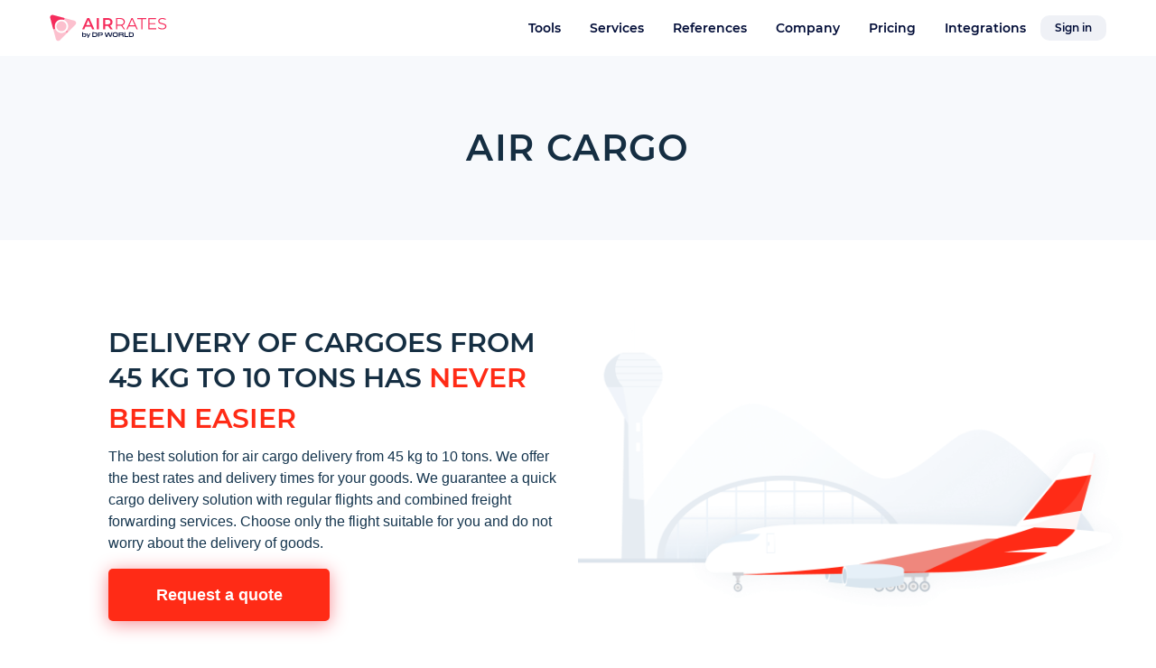

--- FILE ---
content_type: text/html; charset=UTF-8
request_url: https://www.airrates.com/services/air-cargo
body_size: 8062
content:
<!DOCTYPE html>
<html lang="en">
<head>
    
    <meta charset="utf-8">
    <meta name="viewport" content="width=device-width, initial-scale=1">
    <meta name="csrf-token" content="lSAiSMRb0SyGCreidyv43SrRyqLTAH2XSwTK1RCy">
    <link rel="shortcut icon" href="/images/global/favicon.ico" type="image/x-icon">
    <link rel="apple-touch-icon" href="/images/global/apple-touch-icon-iphone-60x60.png?v=2">
    <link rel="apple-touch-icon" sizes="76x76" href="/images/global/apple-touch-icon-ipad-76x76.png?v=2">
    <link rel="apple-touch-icon" sizes="120x120" href="/images/global/apple-touch-icon-iphone-retina-120x120.png?v=2">
    <link rel="apple-touch-icon" sizes="152x152" href="/images/global/apple-touch-icon-ipad-retina-152x152.png?v=2">
    <link rel="icon" type="image/png" href="/images/global/favicon-196x196.png?v=2" sizes="196x196"/>
    <link rel="icon" type="image/png" href="/images/global/favicon-96x96.png?v=2" sizes="96x96"/>
    <link rel="icon" type="image/png" href="/images/global/favicon-32x32.png?v=2" sizes="32x32"/>
    <link rel="icon" type="image/png" href="/images/global/favicon-16x16.png?v=2" sizes="16x16"/>
    <link rel="icon" type="image/png" href="/images/global/favicon-128.png?v=2" sizes="128x128"/>

    <link rel="stylesheet" href="/libs/bootstrap-4.0.0/css/bootstrap.min.css">
    <link rel="stylesheet" type="text/css" href="/libs/slick/slick.css"/>
    <link rel="stylesheet" type="text/css" href="/libs/menu/component.css"/>
    <link rel="stylesheet" type="text/css" href="/styles/product-icon.css"/>

    <link rel="preload" href="/fonts/Montserrat/Montserrat-SemiBold/MontserratSemiBold.woff2" as="font"
          type="font/woff2" crossorigin>
    <link rel="preload" href="/fonts/Montserrat/Montserrat-Bold/MontserratBold.woff2" as="font" type="font/woff2"
          crossorigin>
    <link rel="preload" href="/fonts/Montserrat/Montserrat-Medium/MontserratMedium.woff2" as="font" type="font/woff2"
          crossorigin>
    <link rel="preload" href="/fonts/Montserrat/Montserrat-Regular/MontserratRegular.woff2" as="font" type="font/woff2"
          crossorigin>
    <link rel="preload" href="/fonts/f-pro/fa-regular-400.woff2" as="font" type="font/woff2" crossorigin>

    <title>Air Cargo | Online Air Freight Marketplace</title>

            <meta name="description" content="Air Cargo">
    
            <meta name="keywords" content="Air Cargo">
    

    <!-- Fonts -->
    <link rel="stylesheet" href="https://fonts.googleapis.com/css2?family=Nunito:wght@400;600;700&display=swap">

    <!-- Styles -->
    <link rel="stylesheet" href="/app/css/global.css?id=93e713d7811ab2d48e27c048b5f71fa5">

    <script src="https://www.airrates.com/libs/jquery/jquery.min.js"></script>
    <script src="https://www.airrates.com/scripts/global/main.min.js.gz"></script>
    <script src="https://www.airrates.com/scripts/global/global.js"></script>

    <script type="text/javascript" src="https://www.searates.com/js/jquery.validate.min.js"></script>
    <script type="text/javascript" src="https://kit.fontawesome.com/204c693abc.js"></script>

    <!-- Google Tag Manager -->
            <script>(function (w, d, s, l, i) {
                w[l] = w[l] || [];
                w[l].push({
                    'gtm.start':
                        new Date().getTime(), event: 'gtm.js'
                });
                var f = d.getElementsByTagName(s)[0],
                    j = d.createElement(s), dl = l != 'dataLayer' ? '&l=' + l : '';
                j.async = true;
                j.src =
                    'https://www.googletagmanager.com/gtm.js?id=' + i + dl;
                f.parentNode.insertBefore(j, f);
            })(window, document, 'script', 'dataLayer', 'GTM-MG9DGBJ');</script>
        <!-- End Google Tag Manager -->

        </head>
<body>

<div class="app">
    <nav class="navbar">
   <div class="container-no-bt">
      <ul class="navbar__list js-nav">
         <li class="navbar__item navbar__logo logo">
            <a href="/" class="navbar__logo-img"><img src=/images/global/logo.svg width="130" height="31" alt="logo"></a>
         </li>

         <li class="navbar__item navbar__primary js-primary">
            
            <a href="javascript:;" class="navbar__link js-has-drop" data-dropdown="tools">Tools</a>
            <a href="javascript:;" class="navbar__link js-has-drop" data-dropdown="services">Services</a>
            <a href="javascript:;" class="navbar__link js-has-drop" data-dropdown="references">References</a>
            <a href="javascript:;" class="navbar__link js-has-drop" data-dropdown="company">Company</a>
            <a class="navbar__link" href="/pricing/air-tracking">Pricing</a>
            <a class="navbar__link" href="/integrations/">Integrations</a>
            
         </li>

         <li class="navbar__item navbar__secondary js-secondary">
                           <a class="navbar__link_signIn | js-nav-item" href="/auth/sign-in">Sign in</a>
                     </li>

         <li class="navbar__item navbar__mobile js-mobile-menu">
            <div class="navbar__burger burgerButton js-mobile-button">
                <div class="burgerButton__line"></div>
                <div class="burgerButton__line"></div>
            </div>

            <div class="mobileMenu">
                  <div class="mobileMenu__container js-accordion">
                     <div class="navbar__burger burgerButton js-mobile-button burgerButton--second js-mobile-button-second">
                        <svg class="burgerButton--second__closeMenu" xmlns="http://www.w3.org/2000/svg" width="12" height="12" viewBox="0 0 12 12">
                            <path d="M11.7365 10.4637C12.0878 10.815 12.0878 11.3852 11.7365 11.7365C11.3852 12.0878 10.815 12.0878 10.4637 11.7365L6 7.27279L1.53629 11.7365C1.18496 12.0878 0.614842 12.0878 0.263504 11.7365C-0.0878345 11.3852 -0.0878345 10.815 0.263504 10.4637L4.72721 6L0.263504 1.53629C-0.0878345 1.18496 -0.0878345 0.614842 0.263504 0.263504C0.614842 -0.0878345 1.18496 -0.0878345 1.53629 0.263504L6 4.72721L10.4637 0.263504C10.815 -0.0878345 11.3852 -0.0878345 11.7365 0.263504C12.0878 0.614842 12.0878 1.18496 11.7365 1.53629L7.27279 6L11.7365 10.4637Z"/>
                        </svg>
                     </div>
                     <div class="mobileMenu__item mobileMenu__item_tools">
                        <a class="mobileMenu__title js-mobile-menu-link" data-name="tools" href="javascript:;">
                           <span class="mobileMenu__title-text">Tools</span>
                           <svg xmlns="http://www.w3.org/2000/svg" width="16" height="16" viewBox="0 0 16 16" fill="none">
                              <path d="M4.00268 2.14255C4.00268 2.43498 4.11429 2.72755 4.3375 2.95041L9.24196 7.85682L4.33482 12.764C3.88839 13.2104 3.88839 13.9336 4.33482 14.38C4.78125 14.8265 5.50446 14.8265 5.95089 14.38L11.6652 8.66575C12.1116 8.21932 12.1116 7.49611 11.6652 7.04968L5.95089 1.33541C5.50446 0.888982 4.78125 0.888982 4.33482 1.33541C4.11339 1.55684 4.00268 1.84969 4.00268 2.14255Z" fill="#000C37"/>
                           </svg>
                        </a>
                        <div class="mobileMenu__body js-container js-paste1" data-name="tools">
                           <div class="mobileMenu__body__wrapperButtonClose">
                              <button type="button" class="mobileMenu__back-to-main-btn js-back-to-main-btn" aria-label="Back to main menu">
                              <svg xmlns="http://www.w3.org/2000/svg" width="9" height="13" viewBox="0 0 9 13" fill="none">
                                 <path d="M8.80256 1.13439C8.80256 1.41038 8.68669 1.68651 8.45495 1.89684L3.36329 6.52747L8.45773 11.1588C8.9212 11.5801 8.9212 12.2627 8.45773 12.684C7.99427 13.1053 7.24345 13.1053 6.77998 12.684L0.847582 7.29092C0.384114 6.86959 0.384114 6.18703 0.847582 5.7657L6.77998 0.37262C7.24345 -0.0487144 7.99427 -0.0487144 8.45773 0.37262C8.68762 0.581601 8.80256 0.857997 8.80256 1.13439Z" fill="#000C37"/>
                                 </svg>
                              </button>
                              <p class="mobileMenu__second-menu-title">Tools</p>
                              <button type="button" class="mobileMenu__close-main-btn navbar__burger burgerButton burgerButton js-mobile-button-second">
                                 <svg xmlns="http://www.w3.org/2000/svg" width="13" height="12" viewBox="0 0 13 12" fill="none">
                                    <path d="M12.0697 10.4637C12.4211 10.815 12.4211 11.3852 12.0697 11.7365C11.7184 12.0878 11.1483 12.0878 10.797 11.7365L6.33325 7.27279L1.86955 11.7365C1.51821 12.0878 0.948094 12.0878 0.596756 11.7365C0.245417 11.3852 0.245417 10.815 0.596756 10.4637L5.06046 6L0.596756 1.53629C0.245417 1.18496 0.245417 0.614842 0.596756 0.263504C0.948094 -0.0878345 1.51821 -0.0878345 1.86955 0.263504L6.33325 4.72721L10.797 0.263504C11.1483 -0.0878345 11.7184 -0.0878345 12.0697 0.263504C12.4211 0.614842 12.4211 1.18496 12.0697 1.53629L7.60604 6L12.0697 10.4637Z" fill="#000C37"/>
                                 </svg>
                              </button>
                           </div>
                        </div>
                     </div>

                     <div class="mobileMenu__item mobileMenu__item_services">
                        <a class="mobileMenu__title js-mobile-menu-link" data-name="services" href="javascript:;">
                           <span class="mobileMenu__title-text">Services</span>
                           <svg xmlns="http://www.w3.org/2000/svg" width="16" height="16" viewBox="0 0 16 16" fill="none">
                              <path d="M4.00268 2.14255C4.00268 2.43498 4.11429 2.72755 4.3375 2.95041L9.24196 7.85682L4.33482 12.764C3.88839 13.2104 3.88839 13.9336 4.33482 14.38C4.78125 14.8265 5.50446 14.8265 5.95089 14.38L11.6652 8.66575C12.1116 8.21932 12.1116 7.49611 11.6652 7.04968L5.95089 1.33541C5.50446 0.888982 4.78125 0.888982 4.33482 1.33541C4.11339 1.55684 4.00268 1.84969 4.00268 2.14255Z" fill="#000C37"/>
                           </svg>
                        </a>
                        <div class="mobileMenu__body js-container js-paste2" data-name="services">
                           <div class="mobileMenu__body__wrapperButtonClose">
                              <button type="button" class="mobileMenu__back-to-main-btn js-back-to-main-btn" aria-label="Back to main menu">
                             <svg xmlns="http://www.w3.org/2000/svg" width="9" height="13" viewBox="0 0 9 13" fill="none">
                              <path d="M8.80256 1.13439C8.80256 1.41038 8.68669 1.68651 8.45495 1.89684L3.36329 6.52747L8.45773 11.1588C8.9212 11.5801 8.9212 12.2627 8.45773 12.684C7.99427 13.1053 7.24345 13.1053 6.77998 12.684L0.847582 7.29092C0.384114 6.86959 0.384114 6.18703 0.847582 5.7657L6.77998 0.37262C7.24345 -0.0487144 7.99427 -0.0487144 8.45773 0.37262C8.68762 0.581601 8.80256 0.857997 8.80256 1.13439Z" fill="#000C37"/>
                              </svg>
                           </button>
                           <p class="mobileMenu__second-menu-title">Services</p>
                           <button type="button" class="mobileMenu__close-main-btn navbar__burger burgerButton burgerButton js-mobile-button-second">
                              <svg xmlns="http://www.w3.org/2000/svg" width="13" height="12" viewBox="0 0 13 12" fill="none">
                                 <path d="M12.0697 10.4637C12.4211 10.815 12.4211 11.3852 12.0697 11.7365C11.7184 12.0878 11.1483 12.0878 10.797 11.7365L6.33325 7.27279L1.86955 11.7365C1.51821 12.0878 0.948094 12.0878 0.596756 11.7365C0.245417 11.3852 0.245417 10.815 0.596756 10.4637L5.06046 6L0.596756 1.53629C0.245417 1.18496 0.245417 0.614842 0.596756 0.263504C0.948094 -0.0878345 1.51821 -0.0878345 1.86955 0.263504L6.33325 4.72721L10.797 0.263504C11.1483 -0.0878345 11.7184 -0.0878345 12.0697 0.263504C12.4211 0.614842 12.4211 1.18496 12.0697 1.53629L7.60604 6L12.0697 10.4637Z" fill="#000C37"/>
                              </svg>
                           </button>
                           </div>
                        </div>
                     </div>

                     <div class="mobileMenu__item mobileMenu__item_references">
                        <a class="mobileMenu__title js-mobile-menu-link" data-name="references" href="javascript:;">
                           <span class="mobileMenu__title-text">References</span>
                          <svg xmlns="http://www.w3.org/2000/svg" width="16" height="16" viewBox="0 0 16 16" fill="none">
                              <path d="M4.00268 2.14255C4.00268 2.43498 4.11429 2.72755 4.3375 2.95041L9.24196 7.85682L4.33482 12.764C3.88839 13.2104 3.88839 13.9336 4.33482 14.38C4.78125 14.8265 5.50446 14.8265 5.95089 14.38L11.6652 8.66575C12.1116 8.21932 12.1116 7.49611 11.6652 7.04968L5.95089 1.33541C5.50446 0.888982 4.78125 0.888982 4.33482 1.33541C4.11339 1.55684 4.00268 1.84969 4.00268 2.14255Z" fill="#000C37"/>
                           </svg>
                        </a>
                        <div class="mobileMenu__body js-container js-paste3" data-name="references">
                           <div class="mobileMenu__body__wrapperButtonClose">
                              <button type="button" class="mobileMenu__back-to-main-btn js-back-to-main-btn" aria-label="Back to main menu">
                             <svg xmlns="http://www.w3.org/2000/svg" width="9" height="13" viewBox="0 0 9 13" fill="none">
                              <path d="M8.80256 1.13439C8.80256 1.41038 8.68669 1.68651 8.45495 1.89684L3.36329 6.52747L8.45773 11.1588C8.9212 11.5801 8.9212 12.2627 8.45773 12.684C7.99427 13.1053 7.24345 13.1053 6.77998 12.684L0.847582 7.29092C0.384114 6.86959 0.384114 6.18703 0.847582 5.7657L6.77998 0.37262C7.24345 -0.0487144 7.99427 -0.0487144 8.45773 0.37262C8.68762 0.581601 8.80256 0.857997 8.80256 1.13439Z" fill="#000C37"/>
                              </svg>
                           </button>
                           <p class="mobileMenu__second-menu-title">References</p>
                           <button type="button" class="mobileMenu__close-main-btn navbar__burger burgerButton burgerButton js-mobile-button-second">
                              <svg xmlns="http://www.w3.org/2000/svg" width="13" height="12" viewBox="0 0 13 12" fill="none">
                                 <path d="M12.0697 10.4637C12.4211 10.815 12.4211 11.3852 12.0697 11.7365C11.7184 12.0878 11.1483 12.0878 10.797 11.7365L6.33325 7.27279L1.86955 11.7365C1.51821 12.0878 0.948094 12.0878 0.596756 11.7365C0.245417 11.3852 0.245417 10.815 0.596756 10.4637L5.06046 6L0.596756 1.53629C0.245417 1.18496 0.245417 0.614842 0.596756 0.263504C0.948094 -0.0878345 1.51821 -0.0878345 1.86955 0.263504L6.33325 4.72721L10.797 0.263504C11.1483 -0.0878345 11.7184 -0.0878345 12.0697 0.263504C12.4211 0.614842 12.4211 1.18496 12.0697 1.53629L7.60604 6L12.0697 10.4637Z" fill="#000C37"/>
                              </svg>
                           </button>
                           </div>
                        </div>
                     </div>

                     <div class="mobileMenu__item mobileMenu__item_company">
                        <a class="mobileMenu__title js-mobile-menu-link" data-name="сompany" href="javascript:;">
                           <span class="mobileMenu__title-text">Company</span>
                           <svg xmlns="http://www.w3.org/2000/svg" width="16" height="16" viewBox="0 0 16 16" fill="none">
                              <path d="M4.00268 2.14255C4.00268 2.43498 4.11429 2.72755 4.3375 2.95041L9.24196 7.85682L4.33482 12.764C3.88839 13.2104 3.88839 13.9336 4.33482 14.38C4.78125 14.8265 5.50446 14.8265 5.95089 14.38L11.6652 8.66575C12.1116 8.21932 12.1116 7.49611 11.6652 7.04968L5.95089 1.33541C5.50446 0.888982 4.78125 0.888982 4.33482 1.33541C4.11339 1.55684 4.00268 1.84969 4.00268 2.14255Z" fill="#000C37"/>
                           </svg>
                        </a>
                        <div class="mobileMenu__body js-container js-paste4" data-name="сompany">
                           <div class="mobileMenu__body__wrapperButtonClose">
                              <button type="button" class="mobileMenu__back-to-main-btn js-back-to-main-btn" aria-label="Back to main menu">
                             <svg xmlns="http://www.w3.org/2000/svg" width="9" height="13" viewBox="0 0 9 13" fill="none">
                              <path d="M8.80256 1.13439C8.80256 1.41038 8.68669 1.68651 8.45495 1.89684L3.36329 6.52747L8.45773 11.1588C8.9212 11.5801 8.9212 12.2627 8.45773 12.684C7.99427 13.1053 7.24345 13.1053 6.77998 12.684L0.847582 7.29092C0.384114 6.86959 0.384114 6.18703 0.847582 5.7657L6.77998 0.37262C7.24345 -0.0487144 7.99427 -0.0487144 8.45773 0.37262C8.68762 0.581601 8.80256 0.857997 8.80256 1.13439Z" fill="#000C37"/>
                              </svg>
                           </button>
                           <p class="mobileMenu__second-menu-title">Company</p>
                           <button type="button" class="mobileMenu__close-main-btn navbar__burger burgerButton burgerButton js-mobile-button-second">
                              <svg xmlns="http://www.w3.org/2000/svg" width="13" height="12" viewBox="0 0 13 12" fill="none">
                                 <path d="M12.0697 10.4637C12.4211 10.815 12.4211 11.3852 12.0697 11.7365C11.7184 12.0878 11.1483 12.0878 10.797 11.7365L6.33325 7.27279L1.86955 11.7365C1.51821 12.0878 0.948094 12.0878 0.596756 11.7365C0.245417 11.3852 0.245417 10.815 0.596756 10.4637L5.06046 6L0.596756 1.53629C0.245417 1.18496 0.245417 0.614842 0.596756 0.263504C0.948094 -0.0878345 1.51821 -0.0878345 1.86955 0.263504L6.33325 4.72721L10.797 0.263504C11.1483 -0.0878345 11.7184 -0.0878345 12.0697 0.263504C12.4211 0.614842 12.4211 1.18496 12.0697 1.53629L7.60604 6L12.0697 10.4637Z" fill="#000C37"/>
                              </svg>
                           </button>
                           </div>
                        </div>
                     </div>

                  <div class="mobileMenu__item mobileMenu__item_pricing">
                     <a class="mobileMenu__title" href="/pricing/">
                        <span class="mobileMenu__title-text">Pricing</span>
                        <svg xmlns="http://www.w3.org/2000/svg" width="16" height="16" viewBox="0 0 16 16" fill="none">
                              <path d="M4.00268 2.14255C4.00268 2.43498 4.11429 2.72755 4.3375 2.95041L9.24196 7.85682L4.33482 12.764C3.88839 13.2104 3.88839 13.9336 4.33482 14.38C4.78125 14.8265 5.50446 14.8265 5.95089 14.38L11.6652 8.66575C12.1116 8.21932 12.1116 7.49611 11.6652 7.04968L5.95089 1.33541C5.50446 0.888982 4.78125 0.888982 4.33482 1.33541C4.11339 1.55684 4.00268 1.84969 4.00268 2.14255Z" fill="#000C37"/>
                        </svg>
                     </a>
                  </div>

                  <div class="mobileMenu__item mobileMenu__item_integrations">
                     <a class="mobileMenu__title" href="/integrations/">
                        <span class="mobileMenu__title-text">Integrations</span>
                        <svg xmlns="http://www.w3.org/2000/svg" width="16" height="16" viewBox="0 0 16 16" fill="none">
                              <path d="M4.00268 2.14255C4.00268 2.43498 4.11429 2.72755 4.3375 2.95041L9.24196 7.85682L4.33482 12.764C3.88839 13.2104 3.88839 13.9336 4.33482 14.38C4.78125 14.8265 5.50446 14.8265 5.95089 14.38L11.6652 8.66575C12.1116 8.21932 12.1116 7.49611 11.6652 7.04968L5.95089 1.33541C5.50446 0.888982 4.78125 0.888982 4.33482 1.33541C4.11339 1.55684 4.00268 1.84969 4.00268 2.14255Z" fill="#000C37"/>
                        </svg>
                     </a>
                  </div>

                  <!-- <div class="mobileMenu__item mobileMenu__item_integrations">
                     <a class="mobileMenu__title js-accordion-button" href="/integrations/">
                        <span class="mobileMenu__title-text">Integrations</span>
                        <svg class="c-arrow mobileMenu__title-arrow" viewBox="0 0 10 10" aria-hidden="true">
    <path class="c-arrow__line" d="M1 5h7" />
    <path class="c-arrow__tip" d="M2 1l4 4-4 4" />
</svg>
                     </a>
                     <div class="mobileMenu__body js-accordion-body collapse js-container js-paste6"></div>
                  </div> -->

                     <!-- <div class="mobileMenu__item mobileMenu__item_tracking">
                        <a class="navbar__link navbar__link--tracking" href="/tools/cargo-tracking/">
                           <img class="navbar__link-logo-tracking" src="/images/global/menu/primary/ts-logo.svg" width="18" height="18" alt="Tracking system logo"/>
                           Tracking
                        </a>
                     </div> -->







                  </div>
               </div>
         </li>
      </ul>
   </div>
   <div class="dropMenu">
      <div class="dropMenu__background js-drop-background"
           style="transform: translateX(452px) scaleX(0.707692) scaleY(1.1075);">
         <div class="dropMenu__background-alternate js-drop-background-alternate"
              style="transform: translateY(255.53px);"></div>
      </div>

      <div class="js-drop-arrow"></div>

      <div class="dropMenu__container js-drop-container"
           style="transform: translateX(452px); width: 788px; height: 408px;">
         <div class="dropMenu__section drop-tools js-drop-section" data-dropdown="tools">
            <div class="dropMenu__content js-drop-content">
               <div class="dropMenu__list js-copy1">
                  <div class="dropMenu__list-wrapper dropMenu__list-wrapper-tools">
                                             <a class="dropMenu__item" href="/tools/freight/">
   <img class="dropMenu__image market-place" src="/images/global/menu/market-place.svg?1" alt="market-place">

   <div class="dropMenu__block">
      <h4 class="dropMenu__title">
         <span class="dropMenu__title-text">Logistics Explorer</span>
               </h4>
      <p class="dropMenu__subtitle">Use our real-time freight calculator to compare rates</p>
   </div>
</a>
                                             <a class="dropMenu__item" href="/tools/air-cargo-tracking/">
   <img class="dropMenu__image market-place" src="/images/global/menu/air-tracking.svg?1" alt="air-tracking">

   <div class="dropMenu__block">
      <h4 class="dropMenu__title">
         <span class="dropMenu__title-text">Air Cargo Tracking</span>
               </h4>
      <p class="dropMenu__subtitle">See your cargo location on the map in real-time</p>
   </div>
</a>
                                             <a class="dropMenu__item" href="/tools/route-planner/">
   <img class="dropMenu__image market-place" src="/images/global/menu/route-planner.svg?1" alt="route-planner">

   <div class="dropMenu__block">
      <h4 class="dropMenu__title">
         <span class="dropMenu__title-text">Route Planner</span>
               </h4>
      <p class="dropMenu__subtitle">A tool for carriers to provide accurate tracking</p>
   </div>
</a>
                                             <a class="dropMenu__item" href="/tools/distance-and-time/">
   <img class="dropMenu__image market-place" src="/images/global/menu/distance-time.svg?1" alt="distance-time">

   <div class="dropMenu__block">
      <h4 class="dropMenu__title">
         <span class="dropMenu__title-text">Distances &amp; Time</span>
               </h4>
      <p class="dropMenu__subtitle">Visual module with map, showing air and sea and land routings</p>
   </div>
</a>
                                             <a class="dropMenu__item" href="/tools/logistics-map/">
   <img class="dropMenu__image market-place" src="/images/global/menu/logistics-map.svg?1" alt="logistics-map">

   <div class="dropMenu__block">
      <h4 class="dropMenu__title">
         <span class="dropMenu__title-text">Logistics Map</span>
               </h4>
      <p class="dropMenu__subtitle">Interactive map for freight requests, transport and facilities management</p>
   </div>
</a>
                                       </div>
                  <div class="dropMenu__separator"></div>
                  <div class="dropMenu__links-footer">
                     <a class="dropMenu__links-footer-link" target="_blank" href="https://www.searates.com/services/request-it-quote?tool=Air_Tracking_system&requestType=Web_access">Request an IT quote</a>
                     <a class="dropMenu__links-footer-link" href="https://docs.searates.com/">Developer portal</a>
                  </div>
               </div>
            </div>
         </div>

         <div class="dropMenu__section drop-services js-drop-section" data-dropdown="services">
            <div class="dropMenu__content js-drop-content">
               <div class="dropMenu__list dropMenu__list_services-topBlock drop-services__topBlock dropMenu__list_block js-copy2">
                  <a class="drop-services__requestQuoteBlock dropMenu__requestQuoteBlock dropMenu__link dropMenu__link_bold" href="/shipping/request">
                     <img src="/images/global/menu/requestQuoteIcon.svg" alt="requestQuoteIcon">
                     <div>
                        <span class="drop-services__requestQuoteBlock_title">Request a Quote</span>
                        <span class="dropMenu__subtitle drop-services__requestQuoteBlock_subtitle">Get the most cost-effective rates for shipping your cargo</span>
                     </div>
                  </a>
                  <a class="drop-services__shippingLeadsBlock dropMenu__shippingLeadsBlock dropMenu__link dropMenu__link_bold" href="/shipping/list">
                     <div class="drop-services__wrapper-icon dropMenu__wrapper-icon"><img src="/images/global/menu/shippingLeadsIcon.svg" alt="shippingLeadsIcon"></div>
                     <div><span class="drop-services__shippingLeadsBlock_text dropMenu__shippingLeadsBlock_text">All Shipping Leads</span></div>
                  </a>
                  <div class="dropMenu__separator drop-services__separator"></div>
               </div>
               <div class="drop-services__footer dropMenu__list dropMenu__list_block dropMenu__list_services-footer js-copy2">
                  <h4 class="drop-services__titleFooter dropMenu__titleFooter">Services</h4>

                  <div class="drop-services__wrapper dropMenu__wrapper-services-links">
                     <div class="dropMenu__list dropMenu__list_block dropMenu__list_services">
                        <a class="dropMenu__link dropMenu__link_services-item dropMenu__link_mb-8 dropMenu__link_size-16 dropMenu__link_fw500" href="/services/air-cargo"><span
                        class="dropMenu__text">Air Cargo</span></a>
                        <a class="dropMenu__link dropMenu__link_services-item dropMenu__link_mb-8 dropMenu__link_size-16 dropMenu__link_fw500" href="/services/parcels-courier-services"><span
                        class="dropMenu__text">Parcels</span></a>
                        <a class="dropMenu__link dropMenu__link_size-16 dropMenu__link_fw500" href="/services/project-cargo"><span
                        class="dropMenu__text">Project Cargo</span></a>
                     </div>

                     <div class="dropMenu__list dropMenu__list_block dropMenu__list_services">
                        <a class="dropMenu__link dropMenu__link_services-item dropMenu__link_mb-8 dropMenu__link_size-16 dropMenu__link_fw500" href="/services/customs-clearance"><span
                        class="dropMenu__text">Customs Clearance</span></a>
                        <a class="dropMenu__link dropMenu__link_services-item dropMenu__link_mb-8 dropMenu__link_size-16 dropMenu__link_fw500" href="/services/inspection-services"><span
                        class="dropMenu__text">Inspection Services</span></a>
                        <a class="dropMenu__link dropMenu__link_size-16 dropMenu__link_fw500" href="/services/air-charter"><span
                        class="dropMenu__text">Air Charter</span></a>
                     </div>
                  </div>
               </div>
            </div>
         </div>

         <div class="dropMenu__section drop-references js-drop-section" data-dropdown="references">
            <div class="dropMenu__content js-drop-content">
               

               <div class="dropMenu__list dropMenu__list_block dropMenu__list_footer js-copy3">
               <h4 class="dropMenu__title dropMenu__title_info dropMenu__titleFooter dropMenu__titleFooter_title">Info</h4>
                  <div class="drop-references__wrapper">
                     <div class="dropMenu__list_block">

                        <a class="dropMenu__link dropMenu__link_services-item dropMenu__link_mb-8 dropMenu__link_size-16 dropMenu__link_fw500" href="/references/uld"><span
                              class="dropMenu__text">ULD container types</span></a>
                        
                        <a class="dropMenu__link dropMenu__link_services-item dropMenu__link_mb-8 dropMenu__link_size-16 dropMenu__link_fw500" href="/references/abbreviations"><span
                              class="dropMenu__text">Abbreviations</span></a>
                        <a class="dropMenu__link dropMenu__link_services-item dropMenu__link_mb-8 dropMenu__link_size-16 dropMenu__link_fw500" href="/references/services-and-fees"><span
                              class="dropMenu__text">Services &amp; Fees</span></a>
                        <a class="dropMenu__link dropMenu__link_services-item dropMenu__link_mb-8 dropMenu__link_size-16 dropMenu__link_fw500" href="/references/world-airports"><span
                              class="dropMenu__text">World Airports</span></a>
                     </div>

                     <div class="dropMenu__list_block">
                        

                        <a class="dropMenu__link dropMenu__link_services-item dropMenu__link_mb-8 dropMenu__link_size-16 dropMenu__link_fw500" href="/references/transport-plane-types"><span
                              class="dropMenu__text">Cargo Aircraft Guide</span></a>
                        <a class="dropMenu__link dropMenu__link_services-item dropMenu__link_mb-8 dropMenu__link_size-16 dropMenu__link_fw500" href="/services/airlines-explorer"><span
                              class="dropMenu__text">Airline Explorer</span></a>
                        
                        <!-- <a class="dropMenu__link dropMenu__link_mb-5" href="/references/airline-guide"><span
                              class="dropMenu__text">Airline codes</span></a>
                        <a class="dropMenu__link dropMenu__link_mb-5" href="/references/airline-prefixes"><span
                              class="dropMenu__text">Airline prefixes</span></a> -->
                        <a class="dropMenu__link dropMenu__link_services-item dropMenu__link_mb-8 dropMenu__link_size-16 dropMenu__link_fw500" href="/references/iata-member-search"><span
                              class="dropMenu__text">IATA member search</span></a>
                     </div>
                  </div>
               </div>
            </div>
         </div>

         <div class="dropMenu__section drop-company js-drop-section" data-dropdown="company">
            <div class="dropMenu__content js-drop-content">
               <div class="dropMenu__list dropMenu__list_block js-copy4">
                  <a class="dropMenu__link drop-company__contactUpBlock dropMenu__contactUpBlock dropMenu__link_bold" href="/contact/">
                     <div class="drop-company__wrapper-icon dropMenu__wrapper-icon"><img src="/images/global/menu/phone.svg" alt="phone"></div>
                     <div><span class="drop-company__contactUs_text dropMenu__contactUpBlock_text">Contact us</span></div>
                  </a>

                  

                  

                  <a class="dropMenu__link drop-company__aboutUsBlock dropMenu__aboutUsBlock dropMenu__link_bold dropMenu__link_mb-15" href="/about/">
                     <div class="drop-company__wrapper-icon dropMenu__wrapper-icon"><img src="/images/global/menu/about.png" alt="about"></div>
                     <div><span class="drop-company__aboutUs_text dropMenu__aboutUsBlock_text">About us</span></div>
                  </a>

                  
               </div>

               
            </div>
         </div>

         <div class="dropMenu__section drop-company js-drop-section" data-dropdown="integrations">
            <div class="dropMenu__content js-drop-content">
               <div class="dropMenu__list dropMenu__list_block js-copy6">
                  <a class="dropMenu__link dropMenu__link_bold dropMenu__link_mb-15" href="/integrations/airtracking">
                     <span class="dropMenu__text dropMenu__text dropMenu__text_icon">Air Tracking</span>
                  </a>
               </div>
            </div>
         </div>

               </div>
   </div>
</nav>

    <main class="app__main">
            <style>

        body {
            background: #FFFFFF !important;
        }

        .main-content {
            background: #FFFFFF;
        }

        header.main_header {
            position: relative;
        }

        .header-title_wrapper {
            background-color: #f7f9fc;
            margin-bottom: 75px;
        }

        .header-title_wrapper h1 {
            text-align: center;
            padding: 80px 0;
            margin: 0;
            font-weight: 600;
            font-size: 40px;
            line-height: 44px;
            letter-spacing: 0.035em;
            text-transform: uppercase;
            color: #152E42;
        }

        .template-content_wrapper {
            display: flex;
            flex-flow: row wrap;
            margin-bottom: 80px;
        }

        .template-content_wrapper .template-content_info_wrapper,
        .template-content_wrapper .template-content_img {
            flex: 1 1 50%;
        }

        .template-content_info_wrapper {
            display: flex;
            justify-content: flex-end;
            align-items: center;
            padding-right: 20px;
        }

        .template-content_info_wrapper .info {
            width: 100%;
            max-width: 500px;
        }

        .template-content_info_wrapper .info h3 {
            font-weight: 600;
            font-size: 30px;
            line-height: 32px;
            text-transform: uppercase;
            color: #152E42;
        }

        .template-content_info_wrapper .info h3 .title-red {
            color: #ff2b16;
            font-weight: 600;
        }

        .template-content_info_wrapper .info p {
            font-weight: normal;
            font-size: 16px;
            line-height: 24px;
            color: #15354E;
        }

        .template-content_info_wrapper .info .button-group {
            width: 100%;
            display: flex;
            justify-content: flex-start;
        }

        .template-content_info_wrapper .info .button-group a {
            width: 245px;
            padding: 19px 0;
            background: #FF2B16;
            box-shadow: 0px 3px 20px #F78E96;
            border-radius: 5px;
            font-weight: 600;
            font-size: 18px;
            line-height: 20px;
            text-align: center;
            color: #FFFFFF;
            text-decoration: none;
            transition: all .2s;
        }

        .template-content_info_wrapper .info .button-group a:hover {
            text-decoration: none;
            transform: translateY(-5px);
        }

        .template-content_img img {
            max-width: 620px;
        }
    </style>

    <div class="template-page_wrapper">

        <div class="header-title_wrapper">
            <h1>Air Cargo</h1>
        </div>

        <div class="template-content_wrapper">

            <div class="template-content_info_wrapper">
                <div class="info">
                    <h3>Delivery of cargoes from 45 kg to 10 tons has <span
                                class="title-red">never been easier</span></h3>
                    <p>The best solution for air cargo delivery from 45 kg to 10 tons. We offer the best rates and delivery times for your goods. We guarantee a quick cargo delivery solution with regular flights and combined freight forwarding services. Choose only the flight suitable for you and do not worry about the delivery of goods.</p>
                    <div class="button-group">
                        <a href="/shipping/request/">Request a quote</a>
                    </div>
                </div>
            </div>

            <div class="template-content_img">
                <img src="/images/services/air.png" alt="airplane image">
            </div>
        </div>
    </div>
    </main>

    <footer class="footer">
    <div class="container-no-bt">
        <div class="footer__nav">
            <div class="footer__column">
                
                
                
                
                <div class="footer__social">
                    <a class="footer__social-item footer__social-item_twitter"
                       href="https://twitter.com/D_F_Alliance"></a>
                    <a class="footer__social-item footer__social-item_facebook"
                       href="https://www.facebook.com/searates/"></a>
                    <a class="footer__social-item footer__social-item_youtube"
                       href="https://www.youtube.com/channel/UC-riN9Wesr6jbxi1DUTjFJQ"></a>
                    <a class="footer__social-item footer__social-item_instagram"
                       href="https://www.instagram.com/searatesllc/"></a>
                    <a class="footer__social-item footer__social-item_linkedin"
                       href="https://www.linkedin.com/company/digital-freight-alliance"></a>
                </div>
            </div>
            <div class="footer__column">
                <div class="footer__title">Tools</div>
                <div class="footer__list">
                    <a class="footer__item" href="/tools/freight/">Logistics Explorer</a>
                    
                    
                    
                    
                    
                    
                </div>
            </div>
            <div class="footer__column">
                <div class="footer__title">Opportunities</div>
                <div class="footer__list">
                    
                    
                    <a class="footer__item" href="/integrations/">Integrations</a>
                    
                </div>
            </div>
            <div class="footer__column">
                <div class="footer__title">Company</div>
                <div class="footer__list">
                    
                    
                    
                    
                    <a class="footer__item" href="/tos">Terms of service</a>
                    <a class="footer__item" href="/privacy">Privacy Policy</a>
                    <a class="footer__item" href="/gdpr">GDPR</a>
                </div>
            </div>
            <div class="footer__column">
                <div class="footer__title">Resources</div>
                <div class="footer__list">
                    <a class="footer__item" href="/contact/">Contact us</a>
                    <a class="footer__item" href="tel:+18886600703">+1 888 66 00 703</a>
                </div>
            </div>
        </div>
        <div class="footer__description">
            Founded in August of 2005, SeaRates is a trusted community marketplace for people
            to send goods around the world. SeaRates.com helps to arrange the international cargo delivery from 1m³ or
            50 kg till shiploads. Thanks to world-class customer service and a growing community of cargo agents,
            SeaRates.com is the easiest way for people to ship their goods overseas, or to offer free space in the
            container, truck or vessel to millions of consignors.
        </div>
        
        
        
        
        
        
        
        
        
        
        
        
        
        
        
        <span class="footer__searates">2025 © AirRates. All rights reserved.</span>
    </div>
</footer>
</div>

<!-- Google Tag Manager (noscript) -->
    <noscript>
        <iframe src="https://www.googletagmanager.com/ns.html?id=GTM-MG9DGBJ"
                height="0" width="0" style="display:none;visibility:hidden"></iframe>
    </noscript>
<!-- End Google Tag Manager (noscript) -->

<script src="/scripts/main/home/index.js" defer></script>
</body>
</html>


--- FILE ---
content_type: text/css
request_url: https://www.airrates.com/libs/menu/component.css
body_size: 2076
content:
.cbp-hrmenu {
	/*width: 100%;*/
	margin-top: 2em;
	border-bottom: 4px solid #47a3da;
}
 /*дикий костыть чтоб меню не падало*/
@media (max-width: 995px){
	.cbp-hrmenu{
		width: 100%;
	}
}

/* general ul style */
.cbp-hrmenu ul {
	margin: 0;
	padding: 0;
	list-style-type: none;
}

/* first level ul style */
.cbp-hrmenu > ul,
.cbp-hrmenu .cbp-hrsub-inner {
	width: 90%;
	max-width: 70em;
	margin: 0 auto;
	padding: 0 1.875em;
}

.cbp-hrmenu > ul > li {
	display: inline-block;
}

.cbp-hrmenu > ul > li > a {
	font-weight: 700;
	padding: 1em 2em;
	color: #999;
	display: inline-block;
}

.cbp-hrmenu > ul > li > a:hover {
	color: #47a3da;
}

.cbp-hrmenu > ul > li.cbp-hropen a,
.cbp-hrmenu > ul > li.cbp-hropen > a:hover {
	color: #fff;
	background: #47a3da;
}

/* sub-menu */
.cbp-hrmenu .cbp-hrsub {
	display: none;
	position: absolute;
	background: #47a3da;
	width: 100%;
	left: 0;
}

.cbp-hropen .cbp-hrsub {
	display: block;
	padding-bottom: 3em;
}

.cbp-hrmenu .cbp-hrsub-inner > div {
	width: 33%;
	float: left;
	padding: 0 2em 0;
}

.cbp-hrmenu .cbp-hrsub-inner:before,
.cbp-hrmenu .cbp-hrsub-inner:after {
	content: " ";
	display: table;
}

.cbp-hrmenu .cbp-hrsub-inner:after {
	clear: both;
}

.cbp-hrmenu .cbp-hrsub-inner > div a {
	line-height: 2em;
}

.cbp-hrsub h4 {
	color: #afdefa;
	padding: 2em 0 0.6em;
	margin: 0;
	font-size: 160%;
	font-weight: 300;
}

/* Examples for media queries */

@media screen and (max-width: 52.75em) {

	.cbp-hrmenu {
		font-size: 80%;
	}

}

@media screen and (max-width: 43em) {

	.cbp-hrmenu {
		font-size: 120%;
		border: none;
	}

	.cbp-hrmenu > ul,
	.cbp-hrmenu .cbp-hrsub-inner {
		width: 100%;
		padding: 0;
	}

	.cbp-hrmenu .cbp-hrsub-inner {
		padding: 0 2em;
		font-size: 75%;
	}

	.cbp-hrmenu > ul > li {
		display: block;
		border-bottom: 4px solid #47a3da;
	}

	.cbp-hrmenu > ul > li > a {
		display: block;
		padding: 1em 3em;
	}

	.cbp-hrmenu .cbp-hrsub {
		position: relative;
	}

	.cbp-hrsub h4 {
		padding-top: 0.6em;
	}

}

@media screen and (max-width: 36em) {
	.cbp-hrmenu .cbp-hrsub-inner > div {
		width: 100%;
		float: none;
		padding: 0 2em;
	}
}





--- FILE ---
content_type: text/css
request_url: https://www.airrates.com/styles/product-icon.css
body_size: 6708
content:
@font-face {
  font-family: "ui2-icon";
  src: url('/fonts/custom-icons.eot');
  src: url('/fonts/custom-icons.eot') format('embedded-opentype'),url('/fonts/custom-icons.woff') format('woff'),url('/fonts/custom-icons.ttf') format('truetype');
  font-weight: normal;
  font-style: normal;
}
.ui2-icon {
  -moz-osx-font-smoothing: grayscale;
  font-family: ui2-icon !important;
  font-size: 16px;
  font-style: normal;
  font-variant: normal;
  font-weight: 400;
  text-transform: none;
  margin-right: 2px;
}
.ui2-icon-xs {
  font-size: 16px;
  line-height: 16px;
}
.ui2-icon-s {
  font-size: 24px;
  line-height: 24px;
}
.ui2-icon-x {
  font-size: 32px;
  line-height: 32px;
}
.ui2-icon-m {
  font-size: 32px;
  line-height: 32px;
}
.ui2-icon-l {
  font-size: 48px;
  line-height: 48px;
}
.ui2-icon-xl {
  font-size: 64px;
  line-height: 64px;
}
.ui2-icon-add::before {
  content: "";
}
.ui2-icon-triangle-up::before {
  content: "";
}
.ui2-icon-alitalk::before {
  content: "";
}
.ui2-icon-cross::before {
  content: "";
}
.ui2-icon-qrcode::before {
  content: "";
}
.ui2-icon-feedback::before {
  content: "";
}
.ui2-icon-arrow-left::before {
  content: "";
}
.ui2-icon-comment::before {
  content: "";
}
.ui2-icon-triangle-left::before {
  content: "";
}
.ui2-icon-triangle-right::before {
  content: "";
}
.ui2-icon-triangle-down::before {
  content: "";
}
.ui2-icon-arrow-up::before {
  content: "";
}
.ui2-icon-arrow-right::before {
  content: "";
}
.ui2-icon-arrow-down::before {
  content: "";
}
.ui2-icon-setting::before {
  content: "";
}
.ui2-icon-cry::before {
  content: "";
}
.ui2-icon-pic::before {
  content: "";
}
.ui2-icon-listview::before {
  content: "";
}
.ui2-icon-folder::before {
  content: "";
}
.ui2-icon-search::before {
  content: "";
}
.ui2-icon-upload::before {
  content: "";
}
.ui2-icon-used::before {
  content: "";
}
.ui2-icon-dir-right::before {
  content: "";
}
.ui2-icon-remind::before {
  content: "";
}
.ui2-icon-clock::before {
  content: "";
}
.ui2-icon-calendar::before {
  content: "";
}
.ui2-icon-category::before {
  content: "";
}
.ui2-icon-attachment::before {
  content: "";
}
.ui2-icon-3column::before {
  content: "";
}
.ui2-icon-4column::before {
  content: "";
}
.ui2-icon-discount::before {
  content: "";
}
.ui2-icon-message::before {
  content: "";
}
.ui2-icon-account::before {
  content: "";
}
.ui2-icon-error::before {
  content: "";
}
.ui2-icon-warning::before {
  content: "";
}
.ui2-icon-smile::before {
  content: "";
}
.ui2-icon-favorite::before {
  content: "";
}
.ui2-icon-notice::before {
  content: "";
}
.ui2-icon-app::before {
  content: "";
}
.ui2-icon-refresh::before {
  content: "";
}
.ui2-icon-success::before {
  content: "";
}
.ui2-icon-dir-down::before {
  content: "";
}
.ui2-icon-dot::before {
  content: "";
}
.ui2-icon-delete::before {
  content: "";
}
.ui2-icon-edit::before {
  content: "";
}
.ui2-icon-dir-up::before {
  content: "";
}
.ui2-icon-help::before {
  content: "";
}
.ui2-icon-selected::before {
  content: "";
}
.ui2-icon-cart::before {
  content: "";
}
.ui2-icon-print::before {
  content: "";
}
.ui2-icon-service::before {
  content: "";
}
.ui2-icon-box::before {
  content: "";
}
.ui2-icon-security::before {
  content: "";
}
.ui2-icon-bags::before {
  content: "";
}
.ui2-icon-beauty::before {
  content: "";
}
.ui2-icon-electrical::before {
  content: "";
}
.ui2-icon-home::before {
  content: "";
}
.ui2-icon-gifts::before {
  content: "";
}
.ui2-icon-electronics::before {
  content: "";
}
.ui2-icon-apparel::before {
  content: "";
}
.ui2-icon-lights::before {
  content: "";
}
.ui2-icon-sports::before {
  content: "";
}
.ui2-icon-toys::before {
  content: "";
}
.ui2-icon-auto::before {
  content: "";
}
.ui2-icon-jewelry::before {
  content: "";
}
.ui2-icon-process::before {
  content: "";
}
.ui2-icon-trade-assurance::before {
  content: "";
}
.ui2-icon-alitalk-leave::before {
  content: "";
}
.ui2-icon-browse::before {
  content: "";
}
.ui2-icon-rfq::before {
  content: "";
}
.ui2-icon-rfq-qm::before {
  content: "";
}
.ui2-icon-rfq-quantity::before {
  content: "";
}
.ui2-icon-scan::before {
  content: "";
}
.ui2-icon-compare::before {
  content: "";
}
.ui2-icon-filter::before {
  content: "";
}
.ui2-icon-pin::before {
  content: "";
}
.ui2-icon-history::before {
  content: "";
}
.ui2-icon-product-features::before {
  content: "";
}
.ui2-icon-supplier-features::before {
  content: "";
}
.ui2-icon-similar-product::before {
  content: "";
}
.ui2-icon-link::before {
  content: "";
}
.ui2-icon-cut::before {
  content: "";
}
.ui2-icon-table::before {
  content: "";
}
.ui2-icon-navlist::before {
  content: "";
}
.ui2-icon-image-text::before {
  content: "";
}
.ui2-icon-text::before {
  content: "";
}
.ui2-icon-move::before {
  content: "";
}
.ui2-icon-rfq-up::before {
  content: "";
}
.ui2-icon-crown::before {
  content: "";
}
.ui2-icon-subtract::before {
  content: "";
}
.ui2-icon-dollar::before {
  content: "";
}
.ui2-icon-assessed-badge::before {
  content: "";
}
.ui2-icon-integral::before {
  content: "";
}
.ui2-icon-machinery::before {
  content: "";
}
.ui2-icon-office::before {
  content: "";
}
.ui2-icon-operation::before {
  content: "";
}
.ui2-icon-personal-center::before {
  content: "";
}
.ui2-icon-raw::before {
  content: "";
}
.ui2-icon-task-management::before {
  content: "";
}
.ui2-icon-agriculture::before {
  content: "";
}
.ui2-icon-bell::before {
  content: "";
}
.ui2-icon-download::before {
  content: "";
}
.ui2-icon-map::before {
  content: "";
}
.ui2-icon-stop::before {
  content: "";
}
.ui2-icon-play::before {
  content: "";
}
.ui2-icon-skip::before {
  content: "";
}
.ui2-icon-good::before {
  content: "";
}
.ui2-icon-bad::before {
  content: "";
}
.ui2-icon-compass::before {
  content: "";
}
.ui2-icon-form::before {
  content: "";
}


.ui2-icon-container::before {
  content: "\E941";
}
.ui2-icon-airplane::before {
  content: "\E940";
}
.ui2-icon-lcl::before {
  content: "\E942";
}
.ui2-icon-truck::before {
  content: "\E901";
}
.ui2-icon-list::before {
  content: "\E93F";
}
.ui2-icon-bulk::before {
  content: "\E857";
}
.ui2-icon-train::before {
  content: "\1F686";
}

.ui2-icon-ship::before {
  content: "\E859";
}
.ui2-icon-new-bulk::before {
  content: "\E860";
}
.ui2-icon-new-train::before {
  content: "\E861";
}

.ui2-icon-platform::before {
  content: "\E896";
}
.ui2-icon-wagon::before {
  content: "\E897";
}
/*.ui2-icon-train:before {*/
  /*content: "\E898";*/
/*}*/


--- FILE ---
content_type: text/css
request_url: https://www.airrates.com/app/css/global.css?id=93e713d7811ab2d48e27c048b5f71fa5
body_size: 548870
content:
:root{--main-dark:#15354e;--main-blue:#08f}.highlighted,.link{color:#08f}a,abbr,acronym,address,applet,article,aside,audio,b,big,blockquote,body,canvas,caption,center,cite,code,dd,del,details,dfn,div,dl,dt,em,embed,fieldset,figcaption,figure,footer,form,h1,h2,h3,h4,h5,h6,header,hgroup,html,i,iframe,img,ins,kbd,label,legend,li,mark,menu,nav,object,ol,output,p,pre,q,ruby,s,samp,section,small,span,strike,strong,sub,summary,sup,table,tbody,td,tfoot,th,thead,time,tr,tt,u,ul,var,video{border:0;box-sizing:border-box;font-size:100%;font:inherit;line-height:1.5;margin:0;padding:0;vertical-align:baseline}article,aside,details,figcaption,figure,footer,header,hgroup,menu,nav,section{display:block}body{line-height:1}ol,ul{list-style:none}blockquote,q{quotes:none}blockquote:after,blockquote:before,q:after,q:before{content:"";content:none}table{border-spacing:0}a:hover{text-decoration:none}@font-face{font-display:fallback;font-family:Montserrat;font-style:normal;font-weight:900;src:url(/fonts/Montserrat/Montserrat-Black/MontserratBlack.eot);src:url(/fonts/Montserrat/Montserrat-Black/MontserratBlack.eot) format("embedded-opentype"),url(/fonts/Montserrat/Montserrat-Black/MontserratBlack.woff2) format("woff2"),url(/fonts/Montserrat/Montserrat-Black/MontserratBlack.woff) format("woff"),url(/fonts/Montserrat/Montserrat-Black/MontserratBlack.ttf) format("truetype"),url(/fonts/Montserrat/Montserrat-Black/MontserratBlack.svg#MontserratBlack) format("svg")}@font-face{font-display:fallback;font-family:Montserrat;font-style:italic;font-weight:900;src:url(/fonts/Montserrat/Montserrat-BlackItalic/MontserratBlackItalic.eot);src:url(/fonts/Montserrat/Montserrat-BlackItalic/MontserratBlackItalic.eot) format("embedded-opentype"),url(/fonts/Montserrat/Montserrat-BlackItalic/MontserratBlackItalic.woff2) format("woff2"),url(/fonts/Montserrat/Montserrat-BlackItalic/MontserratBlackItalic.woff) format("woff"),url(/fonts/Montserrat/Montserrat-BlackItalic/MontserratBlackItalic.ttf) format("truetype"),url(/fonts/Montserrat/Montserrat-BlackItalic/MontserratBlackItalic.svg#MontserratBlack) format("svg")}@font-face{font-display:fallback;font-family:Montserrat;font-style:normal;font-weight:800;src:url(/fonts/Montserrat/Montserrat-ExtraBold/MontserratExtraBold.eot);src:url(/fonts/Montserrat/Montserrat-ExtraBold/MontserratExtraBold.eot) format("embedded-opentype"),url(/fonts/Montserrat/Montserrat-ExtraBold/MontserratExtraBold.woff2) format("woff2"),url(/fonts/Montserrat/Montserrat-ExtraBold/MontserratExtraBold.woff) format("woff"),url(/fonts/Montserrat/Montserrat-ExtraBold/MontserratExtraBold.ttf) format("truetype"),url(/fonts/Montserrat/Montserrat-ExtraBold/MontserratExtraBold.svg#MontserratBlack) format("svg")}@font-face{font-display:fallback;font-family:Montserrat;font-style:italic;font-weight:800;src:url(/fonts/Montserrat/Montserrat-ExtraBoldItalic/MontserratExtraBoldItalic.eot);src:url(/fonts/Montserrat/Montserrat-ExtraBoldItalic/MontserratExtraBoldItalic.eot) format("embedded-opentype"),url(/fonts/Montserrat/Montserrat-ExtraBoldItalic/MontserratExtraBoldItalic.woff2) format("woff2"),url(/fonts/Montserrat/Montserrat-ExtraBoldItalic/MontserratExtraBoldItalic.woff) format("woff"),url(/fonts/Montserrat/Montserrat-ExtraBoldItalic/MontserratExtraBoldItalic.ttf) format("truetype"),url(/fonts/Montserrat/Montserrat-ExtraBoldItalic/MontserratExtraBoldItalic.svg#MontserratBlack) format("svg")}@font-face{font-display:fallback;font-family:Montserrat;font-style:normal;font-weight:700;src:url(/fonts/Montserrat/Montserrat-Bold/MontserratBold.eot);src:url(/fonts/Montserrat/Montserrat-Bold/MontserratBold.eot) format("embedded-opentype"),url(/fonts/Montserrat/Montserrat-Bold/MontserratBold.woff2) format("woff2"),url(/fonts/Montserrat/Montserrat-Bold/MontserratBold.woff) format("woff"),url(/fonts/Montserrat/Montserrat-Bold/MontserratBold.ttf) format("truetype"),url(/fonts/Montserrat/Montserrat-Bold/MontserratBold.svg#MontserratBlack) format("svg")}@font-face{font-display:fallback;font-family:Montserrat;font-style:italic;font-weight:700;src:url(/fonts/Montserrat/Montserrat-BoldItalic/MontserratBoldItalic.eot);src:url(/fonts/Montserrat/Montserrat-BoldItalic/MontserratBoldItalic.eot) format("embedded-opentype"),url(/fonts/Montserrat/Montserrat-BoldItalic/MontserratBoldItalic.woff2) format("woff2"),url(/fonts/Montserrat/Montserrat-BoldItalic/MontserratBoldItalic.woff) format("woff"),url(/fonts/Montserrat/Montserrat-BoldItalic/MontserratBoldItalic.ttf) format("truetype"),url(/fonts/Montserrat/Montserrat-BoldItalic/MontserratBoldItalic.svg#MontserratBlack) format("svg")}@font-face{font-display:fallback;font-family:Montserrat;font-style:normal;font-weight:600;src:url(/fonts/Montserrat/Montserrat-SemiBold/MontserratSemiBold.eot);src:url(/fonts/Montserrat/Montserrat-SemiBold/MontserratSemiBold.eot) format("embedded-opentype"),url(/fonts/Montserrat/Montserrat-SemiBold/MontserratSemiBold.woff2) format("woff2"),url(/fonts/Montserrat/Montserrat-SemiBold/MontserratSemiBold.woff) format("woff"),url(/fonts/Montserrat/Montserrat-SemiBold/MontserratSemiBold.ttf) format("truetype"),url(/fonts/Montserrat/Montserrat-SemiBold/MontserratSemiBold.svg#MontserratBlack) format("svg")}@font-face{font-display:fallback;font-family:Montserrat;font-style:italic;font-weight:600;src:url(/fonts/Montserrat/Montserrat-SemiBoldItalic/MontserratSemiBoldItalic.eot);src:url(/fonts/Montserrat/Montserrat-SemiBoldItalic/MontserratSemiBoldItalic.eot) format("embedded-opentype"),url(/fonts/Montserrat/Montserrat-SemiBoldItalic/MontserratSemiBoldItalic.woff2) format("woff2"),url(/fonts/Montserrat/Montserrat-SemiBoldItalic/MontserratSemiBoldItalic.woff) format("woff"),url(/fonts/Montserrat/Montserrat-SemiBoldItalic/MontserratSemiBoldItalic.ttf) format("truetype"),url(/fonts/Montserrat/Montserrat-SemiBoldItalic/MontserratSemiBoldItalic.svg#MontserratBlack) format("svg")}@font-face{font-display:fallback;font-family:Montserrat;font-style:normal;font-weight:500;src:url(/fonts/Montserrat/Montserrat-Medium/MontserratMedium.eot);src:url(/fonts/Montserrat/Montserrat-Medium/MontserratMedium.eot) format("embedded-opentype"),url(/fonts/Montserrat/Montserrat-Medium/MontserratMedium.woff2) format("woff2"),url(/fonts/Montserrat/Montserrat-Medium/MontserratMedium.woff) format("woff"),url(/fonts/Montserrat/Montserrat-Medium/MontserratMedium.ttf) format("truetype"),url(/fonts/Montserrat/Montserrat-Medium/MontserratMedium.svg#MontserratBlack) format("svg")}@font-face{font-display:fallback;font-family:Montserrat;font-style:italic;font-weight:500;src:url(/fonts/Montserrat/Montserrat-MediumItalic/MontserratMediumItalic.eot);src:url(/fonts/Montserrat/Montserrat-MediumItalic/MontserratMediumItalic.eot) format("embedded-opentype"),url(/fonts/Montserrat/Montserrat-MediumItalic/MontserratMediumItalic.woff2) format("woff2"),url(/fonts/Montserrat/Montserrat-MediumItalic/MontserratMediumItalic.woff) format("woff"),url(/fonts/Montserrat/Montserrat-MediumItalic/MontserratMediumItalic.ttf) format("truetype"),url(/fonts/Montserrat/Montserrat-MediumItalic/MontserratMediumItalic.svg#MontserratBlack) format("svg")}@font-face{font-display:fallback;font-family:Montserrat;font-style:normal;font-weight:400;src:url(/fonts/Montserrat/Montserrat-Regular/MontserratRegular.eot);src:url(/fonts/Montserrat/Montserrat-Regular/MontserratRegular.eot) format("embedded-opentype"),url(/fonts/Montserrat/Montserrat-Regular/MontserratRegular.woff2) format("woff2"),url(/fonts/Montserrat/Montserrat-Regular/MontserratRegular.woff) format("woff"),url(/fonts/Montserrat/Montserrat-Regular/MontserratRegular.ttf) format("truetype"),url(/fonts/Montserrat/Montserrat-Regular/MontserratRegular.svg#MontserratBlack) format("svg")}@font-face{font-display:fallback;font-family:Montserrat;font-style:italic;font-weight:400;src:url(/fonts/Montserrat/Montserrat-RegularItalic/MontserratRegularItalic.eot);src:url(/fonts/Montserrat/Montserrat-RegularItalic/MontserratRegularItalic.eot) format("embedded-opentype"),url(/fonts/Montserrat/Montserrat-RegularItalic/MontserratRegularItalic.woff2) format("woff2"),url(/fonts/Montserrat/Montserrat-RegularItalic/MontserratRegularItalic.woff) format("woff"),url(/fonts/Montserrat/Montserrat-RegularItalic/MontserratRegularItalic.ttf) format("truetype"),url(/fonts/Montserrat/Montserrat-RegularItalic/MontserratRegularItalic.svg#MontserratBlack) format("svg")}@font-face{font-display:fallback;font-family:Montserrat;font-style:normal;font-weight:300;src:url(/fonts/Montserrat/Montserrat-Light/MontserratLight.eot);src:url(/fonts/Montserrat/Montserrat-Light/MontserratLight.eot) format("embedded-opentype"),url(/fonts/Montserrat/Montserrat-Light/MontserratLight.woff2) format("woff2"),url(/fonts/Montserrat/Montserrat-Light/MontserratLight.woff) format("woff"),url(/fonts/Montserrat/Montserrat-Light/MontserratLight.ttf) format("truetype"),url(/fonts/Montserrat/Montserrat-Light/MontserratLight.svg#MontserratBlack) format("svg")}@font-face{font-display:fallback;font-family:Montserrat;font-style:italic;font-weight:300;src:url(/fonts/Montserrat/Montserrat-LightItalic/MontserratLightItalic.eot);src:url(/fonts/Montserrat/Montserrat-LightItalic/MontserratLightItalic.eot) format("embedded-opentype"),url(/fonts/Montserrat/Montserrat-LightItalic/MontserratLightItalic.woff2) format("woff2"),url(/fonts/Montserrat/Montserrat-LightItalic/MontserratLightItalic.woff) format("woff"),url(/fonts/Montserrat/Montserrat-LightItalic/MontserratLightItalic.ttf) format("truetype"),url(/fonts/Montserrat/Montserrat-LightItalic/MontserratLightItalic.svg#MontserratBlack) format("svg")}@font-face{font-display:fallback;font-family:Montserrat;font-style:normal;font-weight:200;src:url(/fonts/Montserrat/Montserrat-ExtraLight/MontserratExtraLight.eot);src:url(/fonts/Montserrat/Montserrat-ExtraLight/MontserratExtraLight.eot) format("embedded-opentype"),url(/fonts/Montserrat/Montserrat-ExtraLight/MontserratExtraLight.woff2) format("woff2"),url(/fonts/Montserrat/Montserrat-ExtraLight/MontserratExtraLight.woff) format("woff"),url(/fonts/Montserrat/Montserrat-ExtraLight/MontserratExtraLight.ttf) format("truetype"),url(/fonts/Montserrat/Montserrat-ExtraLight/MontserratExtraLight.svg#MontserratBlack) format("svg")}@font-face{font-display:fallback;font-family:Montserrat;font-style:italic;font-weight:200;src:url(/fonts/Montserrat/Montserrat-ExtraLightItalic/MontserratExtraLightItalic.eot);src:url(/fonts/Montserrat/Montserrat-ExtraLightItalic/MontserratExtraLightItalic.eot) format("embedded-opentype"),url(/fonts/Montserrat/Montserrat-ExtraLightItalic/MontserratExtraLightItalic.woff2) format("woff2"),url(/fonts/Montserrat/Montserrat-ExtraLightItalic/MontserratExtraLightItalic.woff) format("woff"),url(/fonts/Montserrat/Montserrat-ExtraLightItalic/MontserratExtraLightItalic.ttf) format("truetype"),url(/fonts/Montserrat/Montserrat-ExtraLightItalic/MontserratExtraLightItalic.svg#MontserratBlack) format("svg")}@font-face{font-display:fallback;font-family:Montserrat;font-style:normal;font-weight:100;src:url(/fonts/Montserrat/Montserrat-Thin/MontserratThin.eot);src:url(/fonts/Montserrat/Montserrat-Thin/MontserratThin.eot) format("embedded-opentype"),url(/fonts/Montserrat/Montserrat-Thin/MontserratThin.woff2) format("woff2"),url(/fonts/Montserrat/Montserrat-Thin/MontserratThin.woff) format("woff"),url(/fonts/Montserrat/Montserrat-Thin/MontserratThin.ttf) format("truetype"),url(/fonts/Montserrat/Montserrat-Thin/MontserratThin.svg#MontserratBlack) format("svg")}@font-face{font-display:fallback;font-family:Montserrat;font-style:italic;font-weight:100;src:url(/fonts/Montserrat/Montserrat-ThinItalic/MontserratThinItalic.eot);src:url(/fonts/Montserrat/Montserrat-ThinItalic/MontserratThinItalic.eot) format("embedded-opentype"),url(/fonts/Montserrat/Montserrat-ThinItalic/MontserratThinItalic.woff2) format("woff2"),url(/fonts/Montserrat/Montserrat-ThinItalic/MontserratThinItalic.woff) format("woff"),url(/fonts/Montserrat/Montserrat-ThinItalic/MontserratThinItalic.ttf) format("truetype"),url(/fonts/Montserrat/Montserrat-ThinItalic/MontserratThinItalic.svg#MontserratBlack) format("svg")}@font-face{font-display:block;font-family:new-shipping-icons;font-style:normal;font-weight:400;src:url(/fonts/new-shipping-icons/new-shipping-icons.woff2) format("woff2"),url(/fonts/new-shipping-icons/new-shipping-icons.woff) format("woff"),url(/fonts/new-shipping-icons/new-shipping-icons.ttf) format("ttf"),url(/fonts/new-shipping-icons/new-shipping-icons.eot)}[class*=" ns-icon"],[class^=ns-icon-]{speak:none;-webkit-font-smoothing:antialiased;-moz-osx-font-smoothing:grayscale;font-family:new-shipping-icons!important;font-style:normal;font-variant:normal;font-weight:400;line-height:1;text-transform:none}.ns-icon-fcl-solid:before{content:""}.ns-icon-fcl-light:before{content:""}.ns-icon-rail-light:before{content:""}.ns-icon-rail-solid:before{content:""}.ns-icon-truck-light:before{content:""}.ns-icon-truck-solid:before{content:""}.ns-icon-sea-light:before{content:""}.ns-icon-sea-solid:before{content:""}.ns-icon-air-light:before{content:""}.ns-icon-air-solid:before{content:""}.ns-icon-warehouse-all:before{content:""}.ns-icon-warehouse-light:before{content:""}.ns-icon-airport-light:before{content:""}.ns-icon-airport-solid:before{content:""}.ns-icon-booking-light:before{content:""}.ns-icon-booking-solid:before{content:""}.ns-icon-bulk-light:before{content:""}.ns-icon-bulk-solid:before{content:""}.ns-icon-lcl-light:before{content:""}.ns-icon-lcl-solid:before{content:""}.ns-icon-location-light:before{content:""}.ns-icon-location-solid:before{content:""}.ns-icon-port-light:before{content:""}.ns-icon-port-solid:before{content:""}html{scroll-behavior:smooth}a{text-decoration:none!important}/*!
 * Font Awesome Pro 6.0.0-alpha2 by @fontawesome - https://fontawesome.com
 * License - https://fontawesome.com/license (Commercial License)
 */.fa{font-family:var(--fa-style-family,"Font Awesome 6 Pro");font-weight:var(--fa-style,900)}.fa,.fa-brands,.fa-duotone,.fa-light,.fa-regular,.fa-solid,.fa-thin,.fab,.fad,.fal,.far,.fas,.fat{-moz-osx-font-smoothing:grayscale;-webkit-font-smoothing:antialiased;color:var(--fa-color,inherit);display:var(--fa-display,inline-block);font-style:normal;font-variant:normal;text-rendering:auto}.fa-spin{animation-direction:var(--fa-spin-direction,normal);animation-duration:var(--fa-spin-duration,2s);animation-iteration-count:var(--fa-spin-iteration-count,infinite);animation-name:fa-spin;animation-timing-function:var(--fa-spin-timing,linear)}.fa-spin-reverse{--fa-spin-direction:reverse}.fa-pulse,.fa-spin-pulse{animation-direction:var(--fa-spin-direction,normal);animation-duration:var(--fa-spin-duration,1s);animation-iteration-count:var(--fa-spin-iteration-count,infinite);animation-name:fa-spin;animation-timing-function:var(--fa-spin-timing,steps(8))}@keyframes fa-spin{0%{transform:rotate(0deg)}to{transform:rotate(1turn)}}.fa-rotate-90{transform:rotate(90deg)}.fa-rotate-180{transform:rotate(180deg)}.fa-rotate-270{transform:rotate(270deg)}.fa-flip-horizontal{transform:scaleX(-1)}.fa-flip-vertical{transform:scaleY(-1)}.fa-flip-both,.fa-flip-horizontal.fa-flip-vertical{transform:scale(-1)}.fa-rotate-by{transform:rotate(var(--fa-rotate-angle,none))}.fa-0:before{content:"";width:}.fa-1:before{content:"";width:}.fa-2:before{content:"";width:}.fa-3:before{content:"";width:}.fa-4:before{content:"";width:}.fa-5:before{content:"";width:}.fa-6:before{content:"";width:}.fa-7:before{content:"";width:}.fa-8:before{content:"";width:}.fa-9:before{content:"";width:}.fa-a:before{content:"";width:}.fa-abacus:before{content:"";width:}.fa-acorn:before{content:"";width:}.fa-address-book:before,.fa-contact-book:before{content:"";width:}.fa-address-card:before,.fa-contact-card:before,.fa-vcard:before{content:"";width:}.fa-air-conditioner:before{content:"";width:}.fa-air-freshener:before{content:"";width:}.fa-airplay:before{content:"";width:}.fa-alarm-clock:before{content:"";width:}.fa-alarm-exclamation:before{content:"";width:}.fa-alarm-plus:before{content:"";width:}.fa-alarm-snooze:before{content:"";width:}.fa-album:before{content:"";width:}.fa-album-collection:before{content:"";width:}.fa-alicorn:before{content:"";width:}.fa-alien:before{content:"";width:}.fa-alien-8bit:before,.fa-alien-monster:before{content:"";width:}.fa-align-center:before{content:"";width:}.fa-align-justify:before{content:"";width:}.fa-align-left:before{content:"";width:}.fa-align-right:before{content:"";width:}.fa-align-slash:before{content:"";width:}.fa-alt:before{content:"";width:}.fa-amp-guitar:before{content:"";width:}.fa-ampersand:before{content:"";width:}.fa-anchor:before{content:"";width:}.fa-angel:before{content:"";width:}.fa-angle:before{content:"";width:}.fa-angle-90:before{content:"";width:}.fa-angle-down:before{content:"";width:}.fa-angle-left:before{content:"";width:}.fa-angle-right:before{content:"";width:}.fa-angle-up:before{content:"";width:}.fa-angle-double-down:before,.fa-angles-down:before{content:"";width:}.fa-angle-double-left:before,.fa-angles-left:before{content:"";width:}.fa-angle-double-right:before,.fa-angles-right:before{content:"";width:}.fa-angle-double-up:before,.fa-angles-up:before{content:"";width:}.fa-ankh:before{content:"";width:}.fa-aperture:before{content:"";width:}.fa-apple-core:before{content:"";width:}.fa-apple-crate:before{content:"";width:}.fa-apple-alt:before,.fa-apple-whole:before{content:"";width:}.fa-archway:before{content:"";width:}.fa-arrow-down:before{content:"";width:}.fa-arrow-down-1-9:before,.fa-sort-numeric-asc:before,.fa-sort-numeric-down:before{content:"";width:}.fa-arrow-down-9-1:before,.fa-sort-numeric-desc:before,.fa-sort-numeric-down-alt:before{content:"";width:}.fa-arrow-down-a-z:before,.fa-sort-alpha-asc:before,.fa-sort-alpha-down:before{content:"";width:}.fa-arrow-down-arrow-up:before,.fa-sort-alt:before{content:"";width:}.fa-arrow-down-big-small:before,.fa-sort-size-down:before{content:"";width:}.fa-arrow-down-from-dotted-line:before{content:"";width:}.fa-arrow-down-from-line:before,.fa-arrow-from-top:before{content:"";width:}.fa-arrow-down-left:before{content:"";width:}.fa-arrow-down-left-and-arrow-up-right-to-center:before{content:"";width:}.fa-arrow-down-long:before,.fa-long-arrow-down:before{content:"";width:}.fa-arrow-down-right:before{content:"";width:}.fa-arrow-down-short-wide:before,.fa-sort-amount-desc:before,.fa-sort-amount-down-alt:before{content:"";width:}.fa-arrow-down-small-big:before,.fa-sort-size-down-alt:before{content:"";width:}.fa-arrow-down-square-triangle:before,.fa-sort-shapes-down-alt:before{content:"";width:}.fa-arrow-down-to-bracket:before{content:"";width:}.fa-arrow-down-to-dotted-line:before{content:"";width:}.fa-arrow-down-to-line:before,.fa-arrow-to-bottom:before{content:"";width:}.fa-arrow-down-to-square:before{content:"";width:}.fa-arrow-down-triangle-square:before,.fa-sort-shapes-down:before{content:"";width:}.fa-arrow-down-wide-short:before,.fa-sort-amount-asc:before,.fa-sort-amount-down:before{content:"";width:}.fa-arrow-down-z-a:before,.fa-sort-alpha-desc:before,.fa-sort-alpha-down-alt:before{content:"";width:}.fa-arrow-left:before{content:"";width:}.fa-arrow-from-right:before,.fa-arrow-left-from-line:before{content:"";width:}.fa-arrow-left-long:before,.fa-long-arrow-left:before{content:"";width:}.fa-arrow-left-rotate:before,.fa-arrow-rotate-left:before,.fa-undo:before{content:"";width:}.fa-arrow-left-to-line:before,.fa-arrow-to-left:before{content:"";width:}.fa-arrow-pointer:before,.fa-mouse-pointer:before{content:"";width:}.fa-arrow-right:before{content:"";width:}.fa-arrow-right-arrow-left:before,.fa-exchange:before{content:"";width:}.fa-arrow-right-from-bracket:before,.fa-sign-out:before{content:"";width:}.fa-arrow-from-left:before,.fa-arrow-right-from-line:before{content:"";width:}.fa-arrow-right-long:before,.fa-long-arrow-right:before{content:"";width:}.fa-arrow-right-to-bracket:before,.fa-sign-in:before{content:"";width:}.fa-arrow-right-to-line:before,.fa-arrow-to-right:before{content:"";width:}.fa-arrow-rotate-forward:before,.fa-redo:before,.fa-rotate-right:before{content:"";width:}.fa-arrow-trend-down:before{content:"";width:}.fa-arrow-trend-up:before{content:"";width:}.fa-arrow-turn-down:before,.fa-level-down:before{content:"";width:}.fa-arrow-turn-up:before,.fa-level-up:before{content:"";width:}.fa-arrow-up:before{content:"";width:}.fa-arrow-up-1-9:before,.fa-sort-numeric-up:before{content:"";width:}.fa-arrow-up-9-1:before,.fa-sort-numeric-up-alt:before{content:"";width:}.fa-arrow-up-a-z:before,.fa-sort-alpha-up:before{content:"";width:}.fa-arrow-up-arrow-down:before,.fa-sort-up-down:before{content:"";width:}.fa-arrow-up-big-small:before,.fa-sort-size-up:before{content:"";width:}.fa-arrow-up-from-bracket:before{content:"";width:}.fa-arrow-up-from-dotted-line:before{content:"";width:}.fa-arrow-from-bottom:before,.fa-arrow-up-from-line:before{content:"";width:}.fa-arrow-up-from-square:before{content:"";width:}.fa-arrow-up-left:before{content:"";width:}.fa-arrow-up-left-from-circle:before{content:"";width:}.fa-arrow-up-long:before,.fa-long-arrow-up:before{content:"";width:}.fa-arrow-up-right:before{content:"";width:}.fa-arrow-up-right-and-arrow-down-left-from-center:before{content:"";width:}.fa-arrow-up-right-from-square:before,.fa-external-link:before{content:"";width:}.fa-arrow-up-short-wide:before,.fa-sort-amount-up-alt:before{content:"";width:}.fa-arrow-up-small-big:before,.fa-sort-size-up-alt:before{content:"";width:}.fa-arrow-up-square-triangle:before,.fa-sort-shapes-up-alt:before{content:"";width:}.fa-arrow-up-to-dotted-line:before{content:"";width:}.fa-arrow-to-top:before,.fa-arrow-up-to-line:before{content:"";width:}.fa-arrow-up-triangle-square:before,.fa-sort-shapes-up:before{content:"";width:}.fa-arrow-up-wide-short:before,.fa-sort-amount-up:before{content:"";width:}.fa-arrow-up-z-a:before,.fa-sort-alpha-up-alt:before{content:"";width:}.fa-arrows-cross:before{content:"";width:}.fa-arrows-from-dotted-line:before{content:"";width:}.fa-arrows-from-line:before{content:"";width:}.fa-arrows-h:before,.fa-arrows-left-right:before{content:"";width:}.fa-arrows-maximize:before,.fa-expand-arrows:before{content:"";width:}.fa-arrows-minimize:before,.fa-compress-arrows:before{content:"";width:}.fa-arrows-repeat:before,.fa-repeat-alt:before{content:"";width:}.fa-arrows-repeat-1:before,.fa-repeat-1-alt:before{content:"";width:}.fa-arrows-retweet:before,.fa-retweet-alt:before{content:"";width:}.fa-arrows-rotate:before,.fa-refresh:before,.fa-sync:before{content:"";width:}.fa-arrows-to-dotted-line:before{content:"";width:}.fa-arrows-to-line:before{content:"";width:}.fa-arrows-up-down:before,.fa-arrows-v:before{content:"";width:}.fa-arrows-up-down-left-right:before,.fa-arrows:before{content:"";width:}.fa-asterisk:before{content:"";width:}.fa-at:before{content:"";width:}.fa-atom:before{content:"";width:}.fa-atom-alt:before,.fa-atom-simple:before{content:"";width:}.fa-audio-description:before{content:"";width:}.fa-audio-description-slash:before{content:"";width:}.fa-austral-sign:before{content:"";width:}.fa-avocado:before{content:"";width:}.fa-award:before{content:"";width:}.fa-award-simple:before{content:"";width:}.fa-axe:before{content:"";width:}.fa-axe-battle:before{content:"";width:}.fa-b:before{content:"";width:}.fa-baby:before{content:"";width:}.fa-baby-carriage:before,.fa-carriage-baby:before{content:"";width:}.fa-backpack:before{content:"";width:}.fa-backward:before{content:"";width:}.fa-backward-fast:before,.fa-fast-backward:before{content:"";width:}.fa-backward-step:before,.fa-step-backward:before{content:"";width:}.fa-bacon:before{content:"";width:}.fa-bacteria:before{content:"";width:}.fa-bacterium:before{content:"";width:}.fa-badge:before{content:"";width:}.fa-badge-check:before{content:"";width:}.fa-badge-dollar:before{content:"";width:}.fa-badge-percent:before{content:"";width:}.fa-badge-sheriff:before{content:"";width:}.fa-badger-honey:before{content:"";width:}.fa-bag-shopping:before,.fa-shopping-bag:before{content:"";width:}.fa-bags-shopping:before{content:"";width:}.fa-bahai:before{content:"";width:}.fa-baht-sign:before{content:"";width:}.fa-ball-pile:before{content:"";width:}.fa-ballot:before{content:"";width:}.fa-ballot-check:before{content:"";width:}.fa-ban:before,.fa-cancel:before{content:"";width:}.fa-ban-bug:before,.fa-debug:before{content:"";width:}.fa-ban-parking:before,.fa-parking-circle-slash:before{content:"";width:}.fa-ban-smoking:before,.fa-smoking-ban:before{content:"";width:}.fa-band-aid:before,.fa-bandage:before{content:"";width:}.fa-banjo:before{content:"";width:}.fa-bank:before,.fa-institution:before,.fa-university:before{content:"";width:}.fa-barcode:before{content:"";width:}.fa-barcode-read:before{content:"";width:}.fa-barcode-scan:before{content:"";width:}.fa-bars:before,.fa-navicon:before{content:"";width:}.fa-bars-filter:before{content:"";width:}.fa-bars-progress:before,.fa-tasks-alt:before{content:"";width:}.fa-bars-sort:before{content:"";width:}.fa-bars-staggered:before,.fa-reorder:before,.fa-stream:before{content:"";width:}.fa-baseball-ball:before{content:"";width:}.fa-baseball-bat-ball:before,.fa-baseball:before{content:"";width:}.fa-basket-shopping:before,.fa-shopping-basket:before{content:"";width:}.fa-basket-shopping-simple:before,.fa-shopping-basket-alt:before{content:"";width:}.fa-basketball-ball:before{content:"";width:}.fa-basketball-hoop:before{content:"";width:}.fa-bat:before{content:"";width:}.fa-bath:before,.fa-bathtub:before{content:"";width:}.fa-battery-bolt:before{content:"";width:}.fa-battery-0:before,.fa-battery-empty:before{content:"";width:}.fa-battery-exclamation:before{content:"";width:}.fa-battery-5:before,.fa-battery-full:before,.fa-battery:before{content:"";width:}.fa-battery-3:before,.fa-battery-half:before{content:"";width:}.fa-battery-1:before,.fa-battery-low:before{content:"";width:}.fa-battery-2:before,.fa-battery-quarter:before{content:"";width:}.fa-battery-slash:before{content:"";width:}.fa-battery-4:before,.fa-battery-three-quarters:before{content:"";width:}.fa-bed:before{content:"";width:}.fa-bed-bunk:before{content:"";width:}.fa-bed-empty:before{content:"";width:}.fa-bed-alt:before,.fa-bed-front:before{content:"";width:}.fa-bed-pulse:before,.fa-procedures:before{content:"";width:}.fa-bee:before{content:"";width:}.fa-beer-foam:before,.fa-beer-mug:before{content:"";width:}.fa-beer-mug-empty:before,.fa-beer:before{content:"";width:}.fa-bell:before{content:"";width:}.fa-bell-concierge:before,.fa-concierge-bell:before{content:"";width:}.fa-bell-exclamation:before{content:"";width:}.fa-bell-on:before{content:"";width:}.fa-bell-plus:before{content:"";width:}.fa-bell-school:before{content:"";width:}.fa-bell-school-slash:before{content:"";width:}.fa-bell-slash:before{content:"";width:}.fa-bells:before{content:"";width:}.fa-bezier-curve:before{content:"";width:}.fa-bicycle:before{content:"";width:}.fa-binoculars:before{content:"";width:}.fa-biohazard:before{content:"";width:}.fa-bitcoin-sign:before{content:"";width:}.fa-blanket:before{content:"";width:}.fa-blender:before{content:"";width:}.fa-blender-phone:before{content:"";width:}.fa-blinds:before{content:"";width:}.fa-blinds-open:before{content:"";width:}.fa-blinds-raised:before{content:"";width:}.fa-block-quote:before{content:"";width:}.fa-blog:before{content:"";width:}.fa-bold:before{content:"";width:}.fa-bolt:before,.fa-flash:before{content:"";width:}.fa-bolt-auto:before{content:"";width:}.fa-bolt-lightning:before{content:"";width:}.fa-bolt-slash:before{content:"";width:}.fa-bomb:before{content:"";width:}.fa-bone:before{content:"";width:}.fa-bone-break:before{content:"";width:}.fa-bong:before{content:"";width:}.fa-book:before{content:"";width:}.fa-book-arrow-right:before{content:"";width:}.fa-book-arrow-up:before{content:"";width:}.fa-atlas:before,.fa-book-atlas:before{content:"";width:}.fa-bible:before,.fa-book-bible:before{content:"";width:}.fa-book-alt:before,.fa-book-blank:before{content:"";width:}.fa-book-bookmark:before{content:"";width:}.fa-book-circle-arrow-right:before{content:"";width:}.fa-book-circle-arrow-up:before{content:"";width:}.fa-book-copy:before{content:"";width:}.fa-book-font:before{content:"";width:}.fa-book-heart:before{content:"";width:}.fa-book-journal-whills:before,.fa-journal-whills:before{content:"";width:}.fa-book-law:before{content:"";width:}.fa-book-medical:before{content:"";width:}.fa-book-open:before{content:"";width:}.fa-book-open-alt:before,.fa-book-open-cover:before{content:"";width:}.fa-book-open-reader:before,.fa-book-reader:before{content:"";width:}.fa-book-quran:before,.fa-quran:before{content:"";width:}.fa-book-section:before{content:"";width:}.fa-book-dead:before,.fa-book-skull:before{content:"";width:}.fa-book-sparkles:before,.fa-book-spells:before{content:"";width:}.fa-book-tanakh:before,.fa-tanakh:before{content:"";width:}.fa-book-user:before{content:"";width:}.fa-bookmark:before{content:"";width:}.fa-bookmark-slash:before{content:"";width:}.fa-books:before{content:"";width:}.fa-books-medical:before{content:"";width:}.fa-boombox:before{content:"";width:}.fa-boot:before{content:"";width:}.fa-booth-curtain:before{content:"";width:}.fa-border-all:before{content:"";width:}.fa-border-bottom:before{content:"";width:}.fa-border-bottom-right:before,.fa-border-style-alt:before{content:"";width:}.fa-border-center-h:before{content:"";width:}.fa-border-center-v:before{content:"";width:}.fa-border-inner:before{content:"";width:}.fa-border-left:before{content:"";width:}.fa-border-none:before{content:"";width:}.fa-border-outer:before{content:"";width:}.fa-border-right:before{content:"";width:}.fa-border-top:before{content:"";width:}.fa-border-style:before,.fa-border-top-left:before{content:"";width:}.fa-bow-arrow:before{content:"";width:}.fa-bowl-hot:before,.fa-soup:before{content:"";width:}.fa-bowling-ball:before{content:"";width:}.fa-bowling-ball-pin:before{content:"";width:}.fa-bowling-pins:before{content:"";width:}.fa-box:before{content:"";width:}.fa-archive:before,.fa-box-archive:before{content:"";width:}.fa-box-ballot:before{content:"";width:}.fa-box-check:before{content:"";width:}.fa-box-circle-check:before{content:"";width:}.fa-box-dollar:before,.fa-box-usd:before{content:"";width:}.fa-box-heart:before{content:"";width:}.fa-box-open:before{content:"";width:}.fa-box-full:before,.fa-box-open-full:before{content:"";width:}.fa-box-alt:before,.fa-box-taped:before{content:"";width:}.fa-box-tissue:before{content:"";width:}.fa-boxes-alt:before,.fa-boxes-stacked:before,.fa-boxes:before{content:"";width:}.fa-boxing-glove:before,.fa-glove-boxing:before{content:"";width:}.fa-bracket-curly-left:before,.fa-bracket-curly:before{content:"";width:}.fa-bracket-curly-right:before{content:"";width:}.fa-bracket-round:before,.fa-parenthesis:before{content:"";width:}.fa-bracket-round-right:before{content:"";width:}.fa-bracket-left:before,.fa-bracket-square:before,.fa-bracket:before{content:"";width:}.fa-bracket-square-right:before{content:"";width:}.fa-brackets-curly:before{content:"";width:}.fa-brackets-round:before,.fa-parentheses:before{content:"";width:}.fa-brackets-square:before,.fa-brackets:before{content:"";width:}.fa-braille:before{content:"";width:}.fa-brain:before{content:"";width:}.fa-brain-arrow-curved-right:before,.fa-mind-share:before{content:"";width:}.fa-brain-circuit:before{content:"";width:}.fa-brake-warning:before{content:"";width:}.fa-bread-loaf:before{content:"";width:}.fa-bread-slice:before{content:"";width:}.fa-briefcase:before{content:"";width:}.fa-briefcase-arrow-right:before{content:"";width:}.fa-briefcase-clock:before,.fa-business-time:before{content:"";width:}.fa-briefcase-medical:before{content:"";width:}.fa-bring-forward:before{content:"";width:}.fa-bring-front:before{content:"";width:}.fa-broom:before{content:"";width:}.fa-browser:before{content:"";width:}.fa-browsers:before{content:"";width:}.fa-brush:before{content:"";width:}.fa-bug:before{content:"";width:}.fa-building:before{content:"";width:}.fa-buildings:before{content:"";width:}.fa-bullhorn:before{content:"";width:}.fa-bullseye:before{content:"";width:}.fa-bullseye-arrow:before{content:"";width:}.fa-bullseye-pointer:before{content:"";width:}.fa-burger:before,.fa-hamburger:before{content:"";width:}.fa-burger-cheese:before,.fa-cheeseburger:before{content:"";width:}.fa-burger-fries:before{content:"";width:}.fa-burger-glass:before{content:"";width:}.fa-burger-soda:before{content:"";width:}.fa-burrito:before{content:"";width:}.fa-bus:before{content:"";width:}.fa-bus-school:before{content:"";width:}.fa-bus-alt:before,.fa-bus-simple:before{content:"";width:}.fa-c:before{content:"";width:}.fa-cabinet-filing:before{content:"";width:}.fa-cable-car:before{content:"";width:}.fa-cactus:before{content:"";width:}.fa-birthday-cake:before,.fa-cake-candles:before{content:"";width:}.fa-calculator:before{content:"";width:}.fa-calculator-alt:before,.fa-calculator-simple:before{content:"";width:}.fa-calendar:before{content:"";width:}.fa-calendar-arrow-down:before,.fa-calendar-download:before{content:"";width:}.fa-calendar-arrow-up:before,.fa-calendar-upload:before{content:"";width:}.fa-calendar-check:before{content:"";width:}.fa-calendar-clock:before,.fa-calendar-time:before{content:"";width:}.fa-calendar-day:before{content:"";width:}.fa-calendar-alt:before,.fa-calendar-days:before{content:"";width:}.fa-calendar-exclamation:before{content:"";width:}.fa-calendar-heart:before{content:"";width:}.fa-calendar-image:before{content:"";width:}.fa-calendar-lines:before,.fa-calendar-note:before{content:"";width:}.fa-calendar-minus:before{content:"";width:}.fa-calendar-edit:before,.fa-calendar-pen:before{content:"";width:}.fa-calendar-plus:before{content:"";width:}.fa-calendar-range:before{content:"";width:}.fa-calendar-star:before{content:"";width:}.fa-calendar-week:before{content:"";width:}.fa-calendar-times:before,.fa-calendar-xmark:before{content:"";width:}.fa-calendars:before{content:"";width:}.fa-camcorder:before,.fa-video-handheld:before{content:"";width:}.fa-camera-alt:before,.fa-camera:before{content:"";width:}.fa-camera-cctv:before,.fa-cctv:before{content:"";width:}.fa-camera-movie:before{content:"";width:}.fa-camera-polaroid:before{content:"";width:}.fa-camera-retro:before{content:"";width:}.fa-camera-rotate:before{content:"";width:}.fa-camera-home:before,.fa-camera-security:before{content:"";width:}.fa-camera-slash:before{content:"";width:}.fa-camera-viewfinder:before{content:"";width:}.fa-camera-web:before,.fa-webcam:before{content:"";width:}.fa-camera-web-slash:before,.fa-webcam-slash:before{content:"";width:}.fa-campfire:before{content:"";width:}.fa-campground:before{content:"";width:}.fa-candle-holder:before{content:"";width:}.fa-candy-cane:before{content:"";width:}.fa-candy-corn:before{content:"";width:}.fa-cannabis:before{content:"";width:}.fa-capsules:before{content:"";width:}.fa-automobile:before,.fa-car:before{content:"";width:}.fa-battery-car:before,.fa-car-battery:before{content:"";width:}.fa-car-building:before{content:"";width:}.fa-car-bump:before{content:"";width:}.fa-car-bus:before{content:"";width:}.fa-car-crash:before{content:"";width:}.fa-car-garage:before{content:"";width:}.fa-car-alt:before,.fa-car-rear:before{content:"";width:}.fa-car-side:before{content:"";width:}.fa-car-tilt:before{content:"";width:}.fa-car-wash:before{content:"";width:}.fa-car-mechanic:before,.fa-car-wrench:before{content:"";width:}.fa-caravan:before{content:"";width:}.fa-caravan-alt:before,.fa-caravan-simple:before{content:"";width:}.fa-caret-down:before{content:"";width:}.fa-caret-left:before{content:"";width:}.fa-caret-right:before{content:"";width:}.fa-caret-up:before{content:"";width:}.fa-carrot:before{content:"";width:}.fa-cars:before{content:"";width:}.fa-cart-arrow-down:before{content:"";width:}.fa-cart-flatbed:before,.fa-dolly-flatbed:before{content:"";width:}.fa-cart-flatbed-boxes:before,.fa-dolly-flatbed-alt:before{content:"";width:}.fa-cart-flatbed-empty:before,.fa-dolly-flatbed-empty:before{content:"";width:}.fa-cart-flatbed-suitcase:before,.fa-luggage-cart:before{content:"";width:}.fa-cart-plus:before{content:"";width:}.fa-cart-shopping:before,.fa-shopping-cart:before{content:"";width:}.fa-cart-shopping-fast:before{content:"";width:}.fa-betamax:before,.fa-casette-betamax:before{content:"";width:}.fa-casette-vhs:before,.fa-vhs:before{content:"";width:}.fa-cash-register:before{content:"";width:}.fa-cassette-tape:before{content:"";width:}.fa-castle:before{content:"";width:}.fa-cat:before{content:"";width:}.fa-cat-space:before{content:"";width:}.fa-cauldron:before{content:"";width:}.fa-cedi-sign:before{content:"";width:}.fa-cent-sign:before{content:"";width:}.fa-certificate:before{content:"";width:}.fa-chair:before{content:"";width:}.fa-chair-office:before{content:"";width:}.fa-blackboard:before,.fa-chalkboard:before{content:"";width:}.fa-chalkboard-teacher:before,.fa-chalkboard-user:before{content:"";width:}.fa-champagne-glass:before,.fa-glass-champagne:before{content:"";width:}.fa-champagne-glasses:before,.fa-glass-cheers:before{content:"";width:}.fa-charging-station:before{content:"";width:}.fa-area-chart:before,.fa-chart-area:before{content:"";width:}.fa-bar-chart:before,.fa-chart-bar:before{content:"";width:}.fa-chart-bullet:before{content:"";width:}.fa-chart-candlestick:before{content:"";width:}.fa-chart-column:before{content:"";width:}.fa-chart-gantt:before{content:"";width:}.fa-chart-line:before,.fa-line-chart:before{content:"";width:}.fa-chart-line-down:before{content:"";width:}.fa-chart-line-up:before{content:"";width:}.fa-analytics:before,.fa-chart-mixed:before{content:"";width:}.fa-chart-network:before{content:"";width:}.fa-chart-pie:before,.fa-pie-chart:before{content:"";width:}.fa-chart-pie-alt:before,.fa-chart-pie-simple:before{content:"";width:}.fa-chart-pyramid:before{content:"";width:}.fa-chart-radar:before{content:"";width:}.fa-chart-scatter:before{content:"";width:}.fa-chart-scatter-3d:before{content:"";width:}.fa-chart-scatter-bubble:before{content:"";width:}.fa-chart-tree-map:before{content:"";width:}.fa-chart-user:before,.fa-user-chart:before{content:"";width:}.fa-chart-waterfall:before{content:"";width:}.fa-check:before{content:"";width:}.fa-check-double:before{content:"";width:}.fa-check-to-slot:before,.fa-vote-yea:before{content:"";width:}.fa-cheese:before{content:"";width:}.fa-cheese-swiss:before{content:"";width:}.fa-cherries:before{content:"";width:}.fa-chess:before{content:"";width:}.fa-chess-bishop:before{content:"";width:}.fa-chess-bishop-alt:before,.fa-chess-bishop-piece:before{content:"";width:}.fa-chess-board:before{content:"";width:}.fa-chess-clock:before{content:"";width:}.fa-chess-clock-alt:before,.fa-chess-clock-flip:before{content:"";width:}.fa-chess-king:before{content:"";width:}.fa-chess-king-alt:before,.fa-chess-king-piece:before{content:"";width:}.fa-chess-knight:before{content:"";width:}.fa-chess-knight-alt:before,.fa-chess-knight-piece:before{content:"";width:}.fa-chess-pawn:before{content:"";width:}.fa-chess-pawn-alt:before,.fa-chess-pawn-piece:before{content:"";width:}.fa-chess-queen:before{content:"";width:}.fa-chess-queen-alt:before,.fa-chess-queen-piece:before{content:"";width:}.fa-chess-rook:before{content:"";width:}.fa-chess-rook-alt:before,.fa-chess-rook-piece:before{content:"";width:}.fa-chevron-down:before{content:"";width:}.fa-chevron-left:before{content:"";width:}.fa-chevron-right:before{content:"";width:}.fa-chevron-up:before{content:"";width:}.fa-chevron-double-down:before,.fa-chevrons-down:before{content:"";width:}.fa-chevron-double-left:before,.fa-chevrons-left:before{content:"";width:}.fa-chevron-double-right:before,.fa-chevrons-right:before{content:"";width:}.fa-chevron-double-up:before,.fa-chevrons-up:before{content:"";width:}.fa-child:before{content:"";width:}.fa-chimney:before{content:"";width:}.fa-church:before{content:"";width:}.fa-circle:before{content:"";width:}.fa-circle-0:before{content:"";width:}.fa-circle-1:before{content:"";width:}.fa-circle-2:before{content:"";width:}.fa-circle-3:before{content:"";width:}.fa-circle-4:before{content:"";width:}.fa-circle-5:before{content:"";width:}.fa-circle-6:before{content:"";width:}.fa-circle-7:before{content:"";width:}.fa-circle-8:before{content:"";width:}.fa-circle-9:before{content:"";width:}.fa-circle-a:before{content:"";width:}.fa-circle-ampersand:before{content:"";width:}.fa-arrow-circle-down:before,.fa-circle-arrow-down:before{content:"";width:}.fa-circle-arrow-down-left:before{content:"";width:}.fa-circle-arrow-down-right:before{content:"";width:}.fa-arrow-circle-left:before,.fa-circle-arrow-left:before{content:"";width:}.fa-arrow-circle-right:before,.fa-circle-arrow-right:before{content:"";width:}.fa-arrow-circle-up:before,.fa-circle-arrow-up:before{content:"";width:}.fa-circle-arrow-up-left:before{content:"";width:}.fa-circle-arrow-up-right:before{content:"";width:}.fa-circle-b:before{content:"";width:}.fa-circle-bolt:before{content:"";width:}.fa-book-circle:before,.fa-circle-book-open:before{content:"";width:}.fa-bookmark-circle:before,.fa-circle-bookmark:before{content:"";width:}.fa-circle-c:before{content:"";width:}.fa-calendar-circle:before,.fa-circle-calendar:before{content:"";width:}.fa-camera-circle:before,.fa-circle-camera:before{content:"";width:}.fa-caret-circle-down:before,.fa-circle-caret-down:before{content:"";width:}.fa-caret-circle-left:before,.fa-circle-caret-left:before{content:"";width:}.fa-caret-circle-right:before,.fa-circle-caret-right:before{content:"";width:}.fa-caret-circle-up:before,.fa-circle-caret-up:before{content:"";width:}.fa-check-circle:before,.fa-circle-check:before{content:"";width:}.fa-chevron-circle-down:before,.fa-circle-chevron-down:before{content:"";width:}.fa-chevron-circle-left:before,.fa-circle-chevron-left:before{content:"";width:}.fa-chevron-circle-right:before,.fa-circle-chevron-right:before{content:"";width:}.fa-chevron-circle-up:before,.fa-circle-chevron-up:before{content:"";width:}.fa-circle-d:before{content:"";width:}.fa-circle-dashed:before{content:"";width:}.fa-circle-divide:before{content:"";width:}.fa-circle-dollar:before,.fa-dollar-circle:before,.fa-usd-circle:before{content:"";width:}.fa-circle-dollar-to-slot:before,.fa-donate:before{content:"";width:}.fa-circle-dot:before,.fa-dot-circle:before{content:"";width:}.fa-arrow-alt-circle-down:before,.fa-circle-down:before{content:"";width:}.fa-circle-down-left:before{content:"";width:}.fa-circle-down-right:before{content:"";width:}.fa-circle-e:before{content:"";width:}.fa-circle-envelope:before,.fa-envelope-circle:before{content:"";width:}.fa-circle-exclamation:before,.fa-exclamation-circle:before{content:"";width:}.fa-circle-exclamation-check:before{content:"";width:}.fa-circle-f:before{content:"";width:}.fa-circle-g:before{content:"";width:}.fa-circle-h:before,.fa-hospital-symbol:before{content:"";width:}.fa-circle-half:before{content:"";width:}.fa-adjust:before,.fa-circle-half-stroke:before{content:"";width:}.fa-circle-heart:before,.fa-heart-circle:before{content:"";width:}.fa-circle-i:before{content:"";width:}.fa-circle-info:before,.fa-info-circle:before{content:"";width:}.fa-circle-j:before{content:"";width:}.fa-circle-k:before{content:"";width:}.fa-circle-l:before{content:"";width:}.fa-arrow-alt-circle-left:before,.fa-circle-left:before{content:"";width:}.fa-circle-location-arrow:before,.fa-location-circle:before{content:"";width:}.fa-circle-m:before{content:"";width:}.fa-circle-microphone:before,.fa-microphone-circle:before{content:"";width:}.fa-circle-microphone-lines:before,.fa-microphone-circle-alt:before{content:"";width:}.fa-circle-minus:before,.fa-minus-circle:before{content:"";width:}.fa-circle-n:before{content:"";width:}.fa-circle-notch:before{content:"";width:}.fa-circle-o:before{content:"";width:}.fa-circle-p:before{content:"";width:}.fa-circle-parking:before,.fa-parking-circle:before{content:"";width:}.fa-circle-pause:before,.fa-pause-circle:before{content:"";width:}.fa-circle-phone:before,.fa-phone-circle:before{content:"";width:}.fa-circle-phone-flip:before,.fa-phone-circle-alt:before{content:"";width:}.fa-circle-phone-hangup:before,.fa-phone-circle-down:before{content:"";width:}.fa-circle-play:before,.fa-play-circle:before{content:"";width:}.fa-circle-plus:before,.fa-plus-circle:before{content:"";width:}.fa-circle-q:before{content:"";width:}.fa-circle-quarter:before{content:"";width:}.fa-circle-question:before,.fa-question-circle:before{content:"";width:}.fa-circle-r:before{content:"";width:}.fa-circle-radiation:before,.fa-radiation-alt:before{content:"";width:}.fa-arrow-alt-circle-right:before,.fa-circle-right:before{content:"";width:}.fa-circle-s:before{content:"";width:}.fa-circle-small:before{content:"";width:}.fa-circle-sort:before,.fa-sort-circle:before{content:"";width:}.fa-circle-sort-down:before,.fa-sort-circle-down:before{content:"";width:}.fa-circle-sort-up:before,.fa-sort-circle-up:before{content:"";width:}.fa-circle-star:before,.fa-star-circle:before{content:"";width:}.fa-circle-stop:before,.fa-stop-circle:before{content:"";width:}.fa-circle-t:before{content:"";width:}.fa-circle-three-quarters:before{content:"";width:}.fa-circle-trash:before,.fa-trash-circle:before{content:"";width:}.fa-circle-u:before{content:"";width:}.fa-arrow-alt-circle-up:before,.fa-circle-up:before{content:"";width:}.fa-circle-up-left:before{content:"";width:}.fa-circle-up-right:before{content:"";width:}.fa-circle-user:before,.fa-user-circle:before{content:"";width:}.fa-circle-v:before{content:"";width:}.fa-circle-video:before,.fa-video-circle:before{content:"";width:}.fa-circle-w:before{content:"";width:}.fa-circle-waveform-lines:before,.fa-waveform-circle:before{content:"";width:}.fa-circle-x:before{content:"";width:}.fa-circle-xmark:before,.fa-times-circle:before,.fa-xmark-circle:before{content:"";width:}.fa-circle-y:before{content:"";width:}.fa-circle-z:before{content:"";width:}.fa-city:before{content:"";width:}.fa-clapperboard:before{content:"";width:}.fa-clapperboard-play:before{content:"";width:}.fa-clarinet:before{content:"";width:}.fa-claw-marks:before{content:"";width:}.fa-clipboard:before{content:"";width:}.fa-clipboard-check:before{content:"";width:}.fa-clipboard-list:before{content:"";width:}.fa-clipboard-list-check:before{content:"";width:}.fa-clipboard-medical:before{content:"";width:}.fa-clipboard-prescription:before{content:"";width:}.fa-clipboard-user:before{content:"";width:}.fa-clock:before{content:"";width:}.fa-clock-desk:before{content:"";width:}.fa-clock-rotate-left:before,.fa-history:before{content:"";width:}.fa-clone:before{content:"";width:}.fa-closed-captioning:before{content:"";width:}.fa-closed-captioning-slash:before{content:"";width:}.fa-clothes-hanger:before{content:"";width:}.fa-cloud:before{content:"";width:}.fa-cloud-arrow-down:before,.fa-cloud-download-alt:before,.fa-cloud-download:before{content:"";width:}.fa-cloud-arrow-up:before,.fa-cloud-upload-alt:before,.fa-cloud-upload:before{content:"";width:}.fa-cloud-bolt:before,.fa-thunderstorm:before{content:"";width:}.fa-cloud-bolt-moon:before,.fa-thunderstorm-moon:before{content:"";width:}.fa-cloud-bolt-sun:before,.fa-thunderstorm-sun:before{content:"";width:}.fa-cloud-drizzle:before{content:"";width:}.fa-cloud-fog:before,.fa-fog:before{content:"";width:}.fa-cloud-hail:before{content:"";width:}.fa-cloud-hail-mixed:before{content:"";width:}.fa-cloud-meatball:before{content:"";width:}.fa-cloud-moon:before{content:"";width:}.fa-cloud-moon-rain:before{content:"";width:}.fa-cloud-music:before{content:"";width:}.fa-cloud-rain:before{content:"";width:}.fa-cloud-rainbow:before{content:"";width:}.fa-cloud-showers:before{content:"";width:}.fa-cloud-showers-heavy:before{content:"";width:}.fa-cloud-slash:before{content:"";width:}.fa-cloud-sleet:before{content:"";width:}.fa-cloud-snow:before{content:"";width:}.fa-cloud-sun:before{content:"";width:}.fa-cloud-sun-rain:before{content:"";width:}.fa-cloud-word:before{content:"";width:}.fa-clouds:before{content:"";width:}.fa-clouds-moon:before{content:"";width:}.fa-clouds-sun:before{content:"";width:}.fa-clover:before{content:"";width:}.fa-club:before{content:"";width:}.fa-code:before{content:"";width:}.fa-code-branch:before{content:"";width:}.fa-code-commit:before{content:"";width:}.fa-code-compare:before{content:"";width:}.fa-code-fork:before{content:"";width:}.fa-code-merge:before{content:"";width:}.fa-code-pull-request:before{content:"";width:}.fa-code-simple:before{content:"";width:}.fa-coffee-bean:before{content:"";width:}.fa-coffee-beans:before{content:"";width:}.fa-coffee-pot:before{content:"";width:}.fa-coffin:before{content:"";width:}.fa-coffin-cross:before{content:"";width:}.fa-coin:before{content:"";width:}.fa-coins:before{content:"";width:}.fa-colon-sign:before{content:"";width:}.fa-comet:before{content:"";width:}.fa-command:before{content:"";width:}.fa-comment:before{content:"";width:}.fa-comment-arrow-down:before{content:"";width:}.fa-comment-arrow-up:before{content:"";width:}.fa-comment-arrow-up-right:before{content:"";width:}.fa-comment-captions:before{content:"";width:}.fa-comment-check:before{content:"";width:}.fa-comment-code:before{content:"";width:}.fa-comment-dollar:before{content:"";width:}.fa-comment-dots:before,.fa-commenting:before{content:"";width:}.fa-comment-exclamation:before{content:"";width:}.fa-comment-image:before{content:"";width:}.fa-comment-lines:before{content:"";width:}.fa-comment-medical:before{content:"";width:}.fa-comment-middle:before{content:"";width:}.fa-comment-middle-top:before{content:"";width:}.fa-comment-minus:before{content:"";width:}.fa-comment-music:before{content:"";width:}.fa-comment-edit:before,.fa-comment-pen:before{content:"";width:}.fa-comment-plus:before{content:"";width:}.fa-comment-question:before{content:"";width:}.fa-comment-quote:before{content:"";width:}.fa-comment-slash:before{content:"";width:}.fa-comment-smile:before{content:"";width:}.fa-comment-sms:before,.fa-sms:before{content:"";width:}.fa-comment-text:before{content:"";width:}.fa-comment-times:before,.fa-comment-xmark:before{content:"";width:}.fa-comments:before{content:"";width:}.fa-comments-dollar:before{content:"";width:}.fa-comments-question:before{content:"";width:}.fa-comments-question-check:before{content:"";width:}.fa-compact-disc:before{content:"";width:}.fa-compass:before{content:"";width:}.fa-compass-drafting:before,.fa-drafting-compass:before{content:"";width:}.fa-compass-slash:before{content:"";width:}.fa-compress:before{content:"";width:}.fa-compress-wide:before{content:"";width:}.fa-computer-classic:before{content:"";width:}.fa-computer-mouse:before,.fa-mouse:before{content:"";width:}.fa-computer-mouse-scrollwheel:before,.fa-mouse-alt:before{content:"";width:}.fa-computer-speaker:before{content:"";width:}.fa-container-storage:before{content:"";width:}.fa-conveyor-belt:before{content:"";width:}.fa-conveyor-belt-alt:before,.fa-conveyor-belt-boxes:before{content:"";width:}.fa-conveyor-belt-empty:before{content:"";width:}.fa-cookie:before{content:"";width:}.fa-cookie-bite:before{content:"";width:}.fa-copy:before{content:"";width:}.fa-copyright:before{content:"";width:}.fa-corn:before{content:"";width:}.fa-couch:before{content:"";width:}.fa-cow:before{content:"";width:}.fa-cowbell:before{content:"";width:}.fa-cowbell-circle-plus:before,.fa-cowbell-more:before{content:"";width:}.fa-credit-card-alt:before,.fa-credit-card:before{content:"";width:}.fa-credit-card-blank:before{content:"";width:}.fa-credit-card-front:before{content:"";width:}.fa-cricket-bat-ball:before,.fa-cricket:before{content:"";width:}.fa-croissant:before{content:"";width:}.fa-crop:before{content:"";width:}.fa-crop-alt:before,.fa-crop-simple:before{content:"";width:}.fa-cross:before{content:"";width:}.fa-crosshairs:before{content:"";width:}.fa-crow:before{content:"";width:}.fa-crown:before{content:"";width:}.fa-crutch:before{content:"";width:}.fa-crutches:before{content:"";width:}.fa-cruzeiro-sign:before{content:"";width:}.fa-cube:before{content:"";width:}.fa-cubes:before{content:"";width:}.fa-coffee-togo:before,.fa-cup-togo:before{content:"";width:}.fa-curling-stone:before,.fa-curling:before{content:"";width:}.fa-d:before{content:"";width:}.fa-dagger:before{content:"";width:}.fa-database:before{content:"";width:}.fa-deer:before{content:"";width:}.fa-deer-rudolph:before{content:"";width:}.fa-backspace:before,.fa-delete-left:before{content:"";width:}.fa-delete-right:before{content:"";width:}.fa-democrat:before{content:"";width:}.fa-desktop-alt:before,.fa-desktop:before{content:"";width:}.fa-desktop-arrow-down:before{content:"";width:}.fa-dharmachakra:before{content:"";width:}.fa-diagram-lean-canvas:before{content:"";width:}.fa-diagram-nested:before{content:"";width:}.fa-diagram-project:before,.fa-project-diagram:before{content:"";width:}.fa-diagram-sankey:before{content:"";width:}.fa-diagram-stankey:before{content:"";width:}.fa-diagram-venn:before{content:"";width:}.fa-dial-med-high:before,.fa-dial:before{content:"";width:}.fa-dial-high:before{content:"";width:}.fa-dial-low:before{content:"";width:}.fa-dial-max:before{content:"";width:}.fa-dial-med:before{content:"";width:}.fa-dial-med-low:before{content:"";width:}.fa-dial-min:before{content:"";width:}.fa-diamond:before{content:"";width:}.fa-diamond-turn-right:before,.fa-directions:before{content:"";width:}.fa-dice:before{content:"";width:}.fa-dice-d10:before{content:"";width:}.fa-dice-d12:before{content:"";width:}.fa-dice-d20:before{content:"";width:}.fa-dice-d4:before{content:"";width:}.fa-dice-d6:before{content:"";width:}.fa-dice-d8:before{content:"";width:}.fa-dice-five:before{content:"";width:}.fa-dice-four:before{content:"";width:}.fa-dice-one:before{content:"";width:}.fa-dice-six:before{content:"";width:}.fa-dice-three:before{content:"";width:}.fa-dice-two:before{content:"";width:}.fa-diploma:before,.fa-scroll-ribbon:before{content:"";width:}.fa-disc-drive:before{content:"";width:}.fa-disease:before{content:"";width:}.fa-display:before{content:"";width:}.fa-display-arrow-down:before{content:"";width:}.fa-desktop-code:before,.fa-display-code:before{content:"";width:}.fa-desktop-medical:before,.fa-display-medical:before{content:"";width:}.fa-desktop-slash:before,.fa-display-slash:before{content:"";width:}.fa-divide:before{content:"";width:}.fa-dna:before{content:"";width:}.fa-do-not-enter:before{content:"";width:}.fa-dog:before{content:"";width:}.fa-dog-leashed:before{content:"";width:}.fa-dollar-sign:before,.fa-dollar:before,.fa-usd:before{content:"";width:}.fa-dolly-box:before,.fa-dolly:before{content:"";width:}.fa-dolly-empty:before{content:"";width:}.fa-dolphin:before{content:"";width:}.fa-dong-sign:before{content:"";width:}.fa-door-closed:before{content:"";width:}.fa-door-open:before{content:"";width:}.fa-dove:before{content:"";width:}.fa-arrow-alt-down:before,.fa-down:before{content:"";width:}.fa-arrow-alt-from-top:before,.fa-down-from-line:before{content:"";width:}.fa-down-left:before{content:"";width:}.fa-compress-alt:before,.fa-down-left-and-up-right-to-center:before{content:"";width:}.fa-down-long:before,.fa-long-arrow-alt-down:before{content:"";width:}.fa-down-right:before{content:"";width:}.fa-arrow-alt-to-bottom:before,.fa-down-to-line:before{content:"";width:}.fa-download:before{content:"";width:}.fa-dragon:before{content:"";width:}.fa-draw-circle:before{content:"";width:}.fa-draw-polygon:before{content:"";width:}.fa-draw-square:before{content:"";width:}.fa-dreidel:before{content:"";width:}.fa-drone:before{content:"";width:}.fa-drone-alt:before,.fa-drone-front:before{content:"";width:}.fa-droplet:before,.fa-tint:before{content:"";width:}.fa-dewpoint:before,.fa-droplet-degree:before{content:"";width:}.fa-droplet-percent:before,.fa-humidity:before{content:"";width:}.fa-droplet-slash:before,.fa-tint-slash:before{content:"";width:}.fa-drum:before{content:"";width:}.fa-drum-steelpan:before{content:"";width:}.fa-drumstick:before{content:"";width:}.fa-drumstick-bite:before{content:"";width:}.fa-dryer:before{content:"";width:}.fa-dryer-alt:before,.fa-dryer-heat:before{content:"";width:}.fa-duck:before{content:"";width:}.fa-dumbbell:before{content:"";width:}.fa-dumpster:before{content:"";width:}.fa-dumpster-fire:before{content:"";width:}.fa-dungeon:before{content:"";width:}.fa-e:before{content:"";width:}.fa-ear:before{content:"";width:}.fa-deaf:before,.fa-deafness:before,.fa-ear-deaf:before,.fa-hard-of-hearing:before{content:"";width:}.fa-assistive-listening-systems:before,.fa-ear-listen:before{content:"";width:}.fa-ear-muffs:before{content:"";width:}.fa-earth-africa:before,.fa-globe-africa:before{content:"";width:}.fa-earth-americas:before,.fa-earth:before,.fa-globe-americas:before{content:"";width:}.fa-earth-asia:before,.fa-globe-asia:before{content:"";width:}.fa-earth-europa:before,.fa-globe-europe:before{content:"";width:}.fa-eclipse:before{content:"";width:}.fa-egg:before{content:"";width:}.fa-egg-fried:before{content:"";width:}.fa-eggplant:before{content:"";width:}.fa-eject:before{content:"";width:}.fa-elephant:before{content:"";width:}.fa-elevator:before{content:"";width:}.fa-ellipsis-h:before,.fa-ellipsis:before{content:"";width:}.fa-ellipsis-h-alt:before,.fa-ellipsis-stroke:before{content:"";width:}.fa-ellipsis-stroke-vertical:before,.fa-ellipsis-v-alt:before{content:"";width:}.fa-ellipsis-v:before,.fa-ellipsis-vertical:before{content:"";width:}.fa-empty-set:before{content:"";width:}.fa-engine:before{content:"";width:}.fa-engine-exclamation:before,.fa-engine-warning:before{content:"";width:}.fa-envelope:before{content:"";width:}.fa-envelope-badge:before,.fa-envelope-dot:before{content:"";width:}.fa-envelope-open:before{content:"";width:}.fa-envelope-open-dollar:before{content:"";width:}.fa-envelope-open-text:before{content:"";width:}.fa-envelopes:before{content:"";width:}.fa-envelopes-bulk:before,.fa-mail-bulk:before{content:"";width:}.fa-equals:before{content:"";width:}.fa-eraser:before{content:"";width:}.fa-escalator:before{content:"";width:}.fa-ethernet:before{content:"";width:}.fa-eur:before,.fa-euro-sign:before,.fa-euro:before{content:"";width:}.fa-exclamation:before{content:"";width:}.fa-expand:before{content:"";width:}.fa-expand-wide:before{content:"";width:}.fa-eye:before{content:"";width:}.fa-eye-dropper-empty:before,.fa-eye-dropper:before,.fa-eyedropper:before{content:"";width:}.fa-eye-dropper-full:before{content:"";width:}.fa-eye-dropper-half:before{content:"";width:}.fa-eye-evil:before{content:"";width:}.fa-eye-low-vision:before,.fa-low-vision:before{content:"";width:}.fa-eye-slash:before{content:"";width:}.fa-f:before{content:"";width:}.fa-angry:before,.fa-face-angry:before{content:"";width:}.fa-dizzy:before,.fa-face-dizzy:before{content:"";width:}.fa-face-flushed:before,.fa-flushed:before{content:"";width:}.fa-face-frown:before,.fa-frown:before{content:"";width:}.fa-face-frown-open:before,.fa-frown-open:before{content:"";width:}.fa-face-grimace:before,.fa-grimace:before{content:"";width:}.fa-face-grin:before,.fa-grin:before{content:"";width:}.fa-face-grin-beam:before,.fa-grin-beam:before{content:"";width:}.fa-face-grin-beam-sweat:before,.fa-grin-beam-sweat:before{content:"";width:}.fa-face-grin-hearts:before,.fa-grin-hearts:before{content:"";width:}.fa-face-grin-squint:before,.fa-grin-squint:before{content:"";width:}.fa-face-grin-squint-tears:before,.fa-grin-squint-tears:before{content:"";width:}.fa-face-grin-stars:before,.fa-grin-stars:before{content:"";width:}.fa-face-grin-tears:before,.fa-grin-tears:before{content:"";width:}.fa-face-grin-tongue:before,.fa-grin-tongue:before{content:"";width:}.fa-face-grin-tongue-squint:before,.fa-grin-tongue-squint:before{content:"";width:}.fa-face-grin-tongue-wink:before,.fa-grin-tongue-wink:before{content:"";width:}.fa-face-grin-wide:before,.fa-grin-alt:before{content:"";width:}.fa-face-grin-wink:before,.fa-grin-wink:before{content:"";width:}.fa-face-kiss:before,.fa-kiss:before{content:"";width:}.fa-face-kiss-beam:before,.fa-kiss-beam:before{content:"";width:}.fa-face-kiss-wink-heart:before,.fa-kiss-wink-heart:before{content:"";width:}.fa-face-laugh:before,.fa-laugh:before{content:"";width:}.fa-face-laugh-beam:before,.fa-laugh-beam:before{content:"";width:}.fa-face-laugh-squint:before,.fa-laugh-squint:before{content:"";width:}.fa-face-laugh-wink:before,.fa-laugh-wink:before{content:"";width:}.fa-face-meh:before,.fa-meh:before{content:"";width:}.fa-face-meh-blank:before,.fa-meh-blank:before{content:"";width:}.fa-face-rolling-eyes:before,.fa-meh-rolling-eyes:before{content:"";width:}.fa-face-sad-cry:before,.fa-sad-cry:before{content:"";width:}.fa-face-sad-tear:before,.fa-sad-tear:before{content:"";width:}.fa-face-smile:before,.fa-smile:before{content:"";width:}.fa-face-smile-beam:before,.fa-smile-beam:before{content:"";width:}.fa-face-smile-plus:before,.fa-smile-plus:before{content:"";width:}.fa-face-smile-wink:before,.fa-smile-wink:before{content:"";width:}.fa-face-surprise:before,.fa-surprise:before{content:"";width:}.fa-face-tired:before,.fa-tired:before{content:"";width:}.fa-fan:before{content:"";width:}.fa-fan-table:before{content:"";width:}.fa-barn-silo:before,.fa-farm:before{content:"";width:}.fa-faucet:before{content:"";width:}.fa-faucet-drip:before{content:"";width:}.fa-fax:before{content:"";width:}.fa-feather:before{content:"";width:}.fa-feather-alt:before,.fa-feather-pointed:before{content:"";width:}.fa-fence:before{content:"";width:}.fa-field-hockey-stick-ball:before,.fa-field-hockey:before{content:"";width:}.fa-file:before{content:"";width:}.fa-file-arrow-down:before,.fa-file-download:before{content:"";width:}.fa-file-arrow-up:before,.fa-file-upload:before{content:"";width:}.fa-file-audio:before{content:"";width:}.fa-file-binary:before{content:"";width:}.fa-file-award:before,.fa-file-certificate:before{content:"";width:}.fa-file-chart-column:before,.fa-file-chart-line:before{content:"";width:}.fa-file-chart-pie:before{content:"";width:}.fa-file-check:before{content:"";width:}.fa-file-code:before{content:"";width:}.fa-file-contract:before{content:"";width:}.fa-file-csv:before{content:"";width:}.fa-file-dashed-line:before,.fa-page-break:before{content:"";width:}.fa-file-excel:before{content:"";width:}.fa-file-exclamation:before{content:"";width:}.fa-arrow-right-from-file:before,.fa-file-export:before{content:"";width:}.fa-file-heart:before{content:"";width:}.fa-file-image:before{content:"";width:}.fa-arrow-right-to-file:before,.fa-file-import:before{content:"";width:}.fa-file-invoice:before{content:"";width:}.fa-file-invoice-dollar:before{content:"";width:}.fa-file-alt:before,.fa-file-lines:before,.fa-file-text:before{content:"";width:}.fa-file-magnifying-glass:before,.fa-file-search:before{content:"";width:}.fa-file-medical:before{content:"";width:}.fa-file-minus:before{content:"";width:}.fa-file-music:before{content:"";width:}.fa-file-pdf:before{content:"";width:}.fa-file-edit:before,.fa-file-pen:before{content:"";width:}.fa-file-plus:before{content:"";width:}.fa-file-plus-minus:before{content:"";width:}.fa-file-powerpoint:before{content:"";width:}.fa-file-prescription:before{content:"";width:}.fa-file-signature:before{content:"";width:}.fa-file-spreadsheet:before{content:"";width:}.fa-file-user:before{content:"";width:}.fa-file-video:before{content:"";width:}.fa-file-medical-alt:before,.fa-file-waveform:before{content:"";width:}.fa-file-word:before{content:"";width:}.fa-file-times:before,.fa-file-xmark:before{content:"";width:}.fa-file-archive:before,.fa-file-zipper:before{content:"";width:}.fa-files:before{content:"";width:}.fa-files-medical:before{content:"";width:}.fa-fill:before{content:"";width:}.fa-fill-drip:before{content:"";width:}.fa-film:before{content:"";width:}.fa-film-canister:before{content:"";width:}.fa-film-alt:before,.fa-film-simple:before{content:"";width:}.fa-film-slash:before{content:"";width:}.fa-films:before{content:"";width:}.fa-filter:before{content:"";width:}.fa-filter-circle-dollar:before,.fa-funnel-dollar:before{content:"";width:}.fa-filter-circle-xmark:before{content:"";width:}.fa-filter-list:before{content:"";width:}.fa-filter-slash:before{content:"";width:}.fa-filters:before{content:"";width:}.fa-fingerprint:before{content:"";width:}.fa-fire:before{content:"";width:}.fa-fire-extinguisher:before{content:"";width:}.fa-fire-flame:before,.fa-flame:before{content:"";width:}.fa-fire-alt:before,.fa-fire-flame-curved:before{content:"";width:}.fa-burn:before,.fa-fire-flame-simple:before{content:"";width:}.fa-fire-hydrant:before{content:"";width:}.fa-fire-smoke:before{content:"";width:}.fa-fireplace:before{content:"";width:}.fa-fish:before{content:"";width:}.fa-fish-cooked:before{content:"";width:}.fa-flag:before{content:"";width:}.fa-flag-checkered:before{content:"";width:}.fa-flag-pennant:before,.fa-pennant:before{content:"";width:}.fa-flag-alt:before,.fa-flag-swallowtail:before{content:"";width:}.fa-flag-usa:before{content:"";width:}.fa-flashlight:before{content:"";width:}.fa-flask:before{content:"";width:}.fa-flask-poison:before,.fa-flask-round-poison:before{content:"";width:}.fa-flask-potion:before,.fa-flask-round-potion:before{content:"";width:}.fa-floppy-disk:before,.fa-save:before{content:"";width:}.fa-floppy-disk-circle-arrow-right:before,.fa-save-circle-arrow-right:before{content:"";width:}.fa-floppy-disk-circle-xmark:before,.fa-floppy-disk-times:before,.fa-save-circle-xmark:before,.fa-save-times:before{content:"";width:}.fa-floppy-disk-pen:before{content:"";width:}.fa-floppy-disks:before{content:"";width:}.fa-florin-sign:before{content:"";width:}.fa-flower:before{content:"";width:}.fa-flower-daffodil:before{content:"";width:}.fa-flower-tulip:before{content:"";width:}.fa-flute:before{content:"";width:}.fa-flux-capacitor:before{content:"";width:}.fa-folder:before{content:"";width:}.fa-folder-arrow-down:before,.fa-folder-download:before{content:"";width:}.fa-folder-arrow-up:before,.fa-folder-upload:before{content:"";width:}.fa-folder-blank:before{content:"";width:}.fa-folder-bookmark:before{content:"";width:}.fa-folder-cog:before,.fa-folder-gear:before{content:"";width:}.fa-folder-grid:before{content:"";width:}.fa-folder-heart:before{content:"";width:}.fa-folder-image:before{content:"";width:}.fa-folder-magnifying-glass:before,.fa-folder-search:before{content:"";width:}.fa-folder-medical:before{content:"";width:}.fa-folder-minus:before{content:"";width:}.fa-folder-music:before{content:"";width:}.fa-folder-open:before{content:"";width:}.fa-folder-plus:before{content:"";width:}.fa-folder-tree:before{content:"";width:}.fa-folder-user:before{content:"";width:}.fa-folder-times:before,.fa-folder-xmark:before{content:"";width:}.fa-folders:before{content:"";width:}.fa-font:before{content:"";width:}.fa-font-case:before{content:"";width:}.fa-football-ball:before{content:"";width:}.fa-football-helmet:before{content:"";width:}.fa-fork:before,.fa-utensil-fork:before{content:"";width:}.fa-fork-knife:before,.fa-utensils-alt:before{content:"";width:}.fa-forklift:before{content:"";width:}.fa-forward:before{content:"";width:}.fa-fast-forward:before,.fa-forward-fast:before{content:"";width:}.fa-forward-step:before,.fa-step-forward:before{content:"";width:}.fa-franc-sign:before{content:"";width:}.fa-french-fries:before{content:"";width:}.fa-frog:before{content:"";width:}.fa-function:before{content:"";width:}.fa-futbol-ball:before,.fa-futbol:before,.fa-soccer-ball:before{content:"";width:}.fa-g:before{content:"";width:}.fa-galaxy:before{content:"";width:}.fa-game-board:before{content:"";width:}.fa-game-board-alt:before,.fa-game-board-simple:before{content:"";width:}.fa-game-console-handheld:before{content:"";width:}.fa-gamepad:before{content:"";width:}.fa-gamepad-alt:before,.fa-gamepad-modern:before{content:"";width:}.fa-garage:before{content:"";width:}.fa-garage-car:before{content:"";width:}.fa-garage-open:before{content:"";width:}.fa-gas-pump:before{content:"";width:}.fa-gas-pump-slash:before{content:"";width:}.fa-dashboard:before,.fa-gauge-high:before,.fa-gauge:before,.fa-tachometer-alt-fast:before,.fa-tachometer-alt:before{content:"";width:}.fa-gauge-low:before,.fa-tachometer-alt-slow:before{content:"";width:}.fa-gauge-max:before,.fa-tachometer-alt-fastest:before{content:"";width:}.fa-gauge-med:before,.fa-tachometer-alt-average:before{content:"";width:}.fa-gauge-min:before,.fa-tachometer-alt-slowest:before{content:"";width:}.fa-gauge-simple-high:before,.fa-gauge-simple:before,.fa-tachometer:before{content:"";width:}.fa-gauge-simple-low:before,.fa-tachometer-slow:before{content:"";width:}.fa-gauge-simple-max:before,.fa-tachometer-fastest:before{content:"";width:}.fa-gauge-simple-med:before,.fa-tachometer-average:before{content:"";width:}.fa-gauge-simple-min:before,.fa-tachometer-slowest:before{content:"";width:}.fa-gavel:before,.fa-legal:before{content:"";width:}.fa-cog:before,.fa-gear:before{content:"";width:}.fa-cogs:before,.fa-gears:before{content:"";width:}.fa-gem:before{content:"";width:}.fa-genderless:before{content:"";width:}.fa-ghost:before{content:"";width:}.fa-gif:before{content:"";width:}.fa-gift:before{content:"";width:}.fa-gift-card:before{content:"";width:}.fa-gifts:before{content:"";width:}.fa-gingerbread-man:before{content:"";width:}.fa-glass:before{content:"";width:}.fa-glass-citrus:before{content:"";width:}.fa-glass-empty:before{content:"";width:}.fa-glass-half-empty:before,.fa-glass-half-full:before,.fa-glass-half:before{content:"";width:}.fa-glasses:before{content:"";width:}.fa-glasses-alt:before,.fa-glasses-round:before{content:"";width:}.fa-globe:before{content:"";width:}.fa-globe-snow:before{content:"";width:}.fa-globe-stand:before{content:"";width:}.fa-golf-ball-tee:before,.fa-golf-ball:before{content:"";width:}.fa-golf-club:before{content:"";width:}.fa-gopuram:before{content:"";width:}.fa-graduation-cap:before,.fa-mortar-board:before{content:"";width:}.fa-gramophone:before{content:"";width:}.fa-grate:before{content:"";width:}.fa-grate-droplet:before{content:"";width:}.fa-greater-than:before{content:"";width:}.fa-greater-than-equal:before{content:"";width:}.fa-grid-3:before,.fa-grid:before{content:"";width:}.fa-grid-2:before{content:"";width:}.fa-grid-2-plus:before{content:"";width:}.fa-grid-4:before{content:"";width:}.fa-grid-5:before{content:"";width:}.fa-grip-horizontal:before,.fa-grip:before{content:"";width:}.fa-grip-lines:before{content:"";width:}.fa-grip-lines-vertical:before{content:"";width:}.fa-grip-vertical:before{content:"";width:}.fa-guarani-sign:before{content:"";width:}.fa-guitar:before{content:"";width:}.fa-guitar-electric:before{content:"";width:}.fa-guitars:before{content:"";width:}.fa-gun:before{content:"";width:}.fa-gun-slash:before{content:"";width:}.fa-gun-squirt:before{content:"";width:}.fa-h:before{content:"";width:}.fa-h1:before{content:"";width:}.fa-h2:before{content:"";width:}.fa-h3:before{content:"";width:}.fa-h4:before{content:"";width:}.fa-hammer:before{content:"";width:}.fa-hammer-war:before{content:"";width:}.fa-hamsa:before{content:"";width:}.fa-hand-back-point-down:before{content:"";width:}.fa-hand-back-point-left:before{content:"";width:}.fa-hand-back-point-right:before{content:"";width:}.fa-hand-back-point-up:before{content:"";width:}.fa-allergies:before,.fa-hand-dots:before{content:"";width:}.fa-hand-fingers-crossed:before{content:"";width:}.fa-fist-raised:before,.fa-hand-fist:before{content:"";width:}.fa-hand-heart:before{content:"";width:}.fa-hand-holding:before{content:"";width:}.fa-hand-holding-box:before{content:"";width:}.fa-hand-holding-dollar:before,.fa-hand-holding-usd:before{content:"";width:}.fa-hand-holding-droplet:before,.fa-hand-holding-water:before{content:"";width:}.fa-hand-holding-heart:before{content:"";width:}.fa-hand-holding-magic:before{content:"";width:}.fa-hand-holding-medical:before{content:"";width:}.fa-hand-holding-seedling:before{content:"";width:}.fa-hand-holding-skull:before{content:"";width:}.fa-hand-lizard:before{content:"";width:}.fa-hand-love:before{content:"";width:}.fa-hand-middle-finger:before{content:"";width:}.fa-hand-paper:before{content:"";width:}.fa-hand-peace:before{content:"";width:}.fa-hand-point-down:before{content:"";width:}.fa-hand-point-left:before{content:"";width:}.fa-hand-point-right:before{content:"";width:}.fa-hand-point-up:before{content:"";width:}.fa-hand-pointer:before{content:"";width:}.fa-hand-rock:before{content:"";width:}.fa-hand-scissors:before{content:"";width:}.fa-hand-sparkles:before{content:"";width:}.fa-hand-spock:before{content:"";width:}.fa-hand-wave:before{content:"";width:}.fa-hands:before,.fa-sign-language:before,.fa-signing:before{content:"";width:}.fa-american-sign-language-interpreting:before,.fa-asl-interpreting:before,.fa-hands-american-sign-language-interpreting:before,.fa-hands-asl-interpreting:before{content:"";width:}.fa-hands-bubbles:before,.fa-hands-wash:before{content:"";width:}.fa-hands-clapping:before{content:"";width:}.fa-hands-holding:before{content:"";width:}.fa-hand-receiving:before,.fa-hands-holding-diamond:before{content:"";width:}.fa-hands-holding-dollar:before,.fa-hands-usd:before{content:"";width:}.fa-hands-heart:before,.fa-hands-holding-heart:before{content:"";width:}.fa-hands-horns:before{content:"";width:}.fa-hands-praying:before,.fa-praying-hands:before{content:"";width:}.fa-handshake:before{content:"";width:}.fa-hands-helping:before,.fa-handshake-angle:before{content:"";width:}.fa-handshake-alt:before,.fa-handshake-simple:before{content:"";width:}.fa-handshake-alt-slash:before,.fa-handshake-simple-slash:before{content:"";width:}.fa-handshake-slash:before{content:"";width:}.fa-hanukiah:before{content:"";width:}.fa-hard-drive:before,.fa-hdd:before{content:"";width:}.fa-hashtag:before{content:"";width:}.fa-hat-chef:before{content:"";width:}.fa-hat-cowboy:before{content:"";width:}.fa-hat-cowboy-side:before{content:"";width:}.fa-hat-santa:before{content:"";width:}.fa-hat-winter:before{content:"";width:}.fa-hat-witch:before{content:"";width:}.fa-hat-wizard:before{content:"";width:}.fa-head-side:before{content:"";width:}.fa-head-side-brain:before{content:"";width:}.fa-head-side-cough:before{content:"";width:}.fa-head-side-cough-slash:before{content:"";width:}.fa-head-side-goggles:before,.fa-head-vr:before{content:"";width:}.fa-head-side-headphones:before{content:"";width:}.fa-head-side-heart:before{content:"";width:}.fa-head-side-mask:before{content:"";width:}.fa-head-side-medical:before{content:"";width:}.fa-head-side-virus:before{content:"";width:}.fa-header:before,.fa-heading:before{content:"";width:}.fa-headphones:before{content:"";width:}.fa-headphones-alt:before,.fa-headphones-simple:before{content:"";width:}.fa-headset:before{content:"";width:}.fa-heart:before{content:"";width:}.fa-heart-broken:before,.fa-heart-crack:before{content:"";width:}.fa-heart-half:before{content:"";width:}.fa-heart-half-alt:before,.fa-heart-half-stroke:before{content:"";width:}.fa-heart-pulse:before,.fa-heartbeat:before{content:"";width:}.fa-heat:before{content:"";width:}.fa-helicopter:before{content:"";width:}.fa-helmet-battle:before{content:"";width:}.fa-hard-hat:before,.fa-hat-hard:before,.fa-helmet-safety:before{content:"";width:}.fa-hexagon:before{content:"";width:}.fa-hexagon-divide:before{content:"";width:}.fa-hexagon-minus:before,.fa-minus-hexagon:before{content:"";width:}.fa-hexagon-plus:before,.fa-plus-hexagon:before{content:"";width:}.fa-hexagon-xmark:before,.fa-times-hexagon:before,.fa-xmark-hexagon:before{content:"";width:}.fa-high-definition:before{content:"";width:}.fa-highlighter:before{content:"";width:}.fa-highlighter-line:before{content:"";width:}.fa-hippo:before{content:"";width:}.fa-hockey-mask:before{content:"";width:}.fa-hockey-puck:before{content:"";width:}.fa-hockey-sticks:before{content:"";width:}.fa-holly-berry:before{content:"";width:}.fa-home-lg:before,.fa-home:before{content:"";width:}.fa-home-heart:before{content:"";width:}.fa-home-lg-alt:before,.fa-home-simple:before{content:"";width:}.fa-home-user:before{content:"";width:}.fa-hood-cloak:before{content:"";width:}.fa-horizontal-rule:before{content:"";width:}.fa-horse:before{content:"";width:}.fa-horse-head:before{content:"";width:}.fa-horse-saddle:before{content:"";width:}.fa-hospital:before{content:"";width:}.fa-hospital-user:before{content:"";width:}.fa-hospital-alt:before,.fa-hospital-wide:before{content:"";width:}.fa-hospitals:before{content:"";width:}.fa-hot-tub-person:before,.fa-hot-tub:before{content:"";width:}.fa-hotdog:before{content:"";width:}.fa-hotel:before{content:"";width:}.fa-hourglass-2:before,.fa-hourglass-half:before,.fa-hourglass:before{content:"";width:}.fa-hourglass-empty:before{content:"";width:}.fa-hourglass-3:before,.fa-hourglass-end:before{content:"";width:}.fa-hourglass-1:before,.fa-hourglass-start:before{content:"";width:}.fa-house:before{content:"";width:}.fa-house-building:before{content:"";width:}.fa-house-crack:before,.fa-house-damage:before{content:"";width:}.fa-house-day:before{content:"";width:}.fa-house-flood:before{content:"";width:}.fa-house-heart:before{content:"";width:}.fa-house-laptop:before,.fa-laptop-house:before{content:"";width:}.fa-clinic-medical:before,.fa-house-medical:before{content:"";width:}.fa-house-night:before{content:"";width:}.fa-house-person-depart:before,.fa-house-person-leave:before{content:"";width:}.fa-house-person-arrive:before,.fa-house-person-return:before{content:"";width:}.fa-house-signal:before{content:"";width:}.fa-house-tree:before{content:"";width:}.fa-house-turret:before{content:"";width:}.fa-house-user:before{content:"";width:}.fa-hryvnia-sign:before,.fa-hryvnia:before{content:"";width:}.fa-hurricane:before{content:"";width:}.fa-i:before{content:"";width:}.fa-i-cursor:before{content:"";width:}.fa-ice-cream:before{content:"";width:}.fa-ice-skate:before{content:"";width:}.fa-icicles:before{content:"";width:}.fa-heart-music-camera-bolt:before,.fa-icons:before{content:"";width:}.fa-id-badge:before{content:"";width:}.fa-drivers-license:before,.fa-id-card:before{content:"";width:}.fa-id-card-alt:before,.fa-id-card-clip:before{content:"";width:}.fa-igloo:before{content:"";width:}.fa-image:before{content:"";width:}.fa-image-landscape:before,.fa-landscape:before{content:"";width:}.fa-image-polaroid:before{content:"";width:}.fa-image-polaroid-user:before{content:"";width:}.fa-image-portrait:before,.fa-portrait:before{content:"";width:}.fa-image-slash:before{content:"";width:}.fa-image-user:before{content:"";width:}.fa-images:before{content:"";width:}.fa-images-user:before{content:"";width:}.fa-inbox:before{content:"";width:}.fa-inbox-full:before{content:"";width:}.fa-inbox-arrow-down:before,.fa-inbox-in:before{content:"";width:}.fa-inbox-arrow-up:before,.fa-inbox-out:before{content:"";width:}.fa-inboxes:before{content:"";width:}.fa-indent:before{content:"";width:}.fa-indian-rupee-sign:before,.fa-indian-rupee:before,.fa-inr:before{content:"";width:}.fa-industry:before{content:"";width:}.fa-industry-alt:before,.fa-industry-windows:before{content:"";width:}.fa-infinity:before{content:"";width:}.fa-info:before{content:"";width:}.fa-inhaler:before{content:"";width:}.fa-input-numeric:before{content:"";width:}.fa-input-pipe:before{content:"";width:}.fa-input-text:before{content:"";width:}.fa-integral:before{content:"";width:}.fa-intersection:before{content:"";width:}.fa-island-tree-palm:before,.fa-island-tropical:before{content:"";width:}.fa-italic:before{content:"";width:}.fa-j:before{content:"";width:}.fa-jack-o-lantern:before{content:"";width:}.fa-jedi:before{content:"";width:}.fa-fighter-jet:before,.fa-jet-fighter:before{content:"";width:}.fa-joint:before{content:"";width:}.fa-joystick:before{content:"";width:}.fa-jug:before{content:"";width:}.fa-k:before{content:"";width:}.fa-kaaba:before{content:"";width:}.fa-kazoo:before{content:"";width:}.fa-kerning:before{content:"";width:}.fa-key:before{content:"";width:}.fa-key-skeleton:before{content:"";width:}.fa-keyboard:before{content:"";width:}.fa-keyboard-down:before{content:"";width:}.fa-keyboard-left:before{content:"";width:}.fa-keynote:before{content:"";width:}.fa-khanda:before{content:"";width:}.fa-kidneys:before{content:"";width:}.fa-kip-sign:before{content:"";width:}.fa-first-aid:before,.fa-kit-medical:before{content:"";width:}.fa-kite:before{content:"";width:}.fa-kiwi-bird:before{content:"";width:}.fa-knife:before,.fa-utensil-knife:before{content:"";width:}.fa-knife-kitchen:before{content:"";width:}.fa-l:before{content:"";width:}.fa-lambda:before{content:"";width:}.fa-lamp:before{content:"";width:}.fa-lamp-desk:before{content:"";width:}.fa-lamp-floor:before{content:"";width:}.fa-lamp-street:before{content:"";width:}.fa-landmark:before{content:"";width:}.fa-landmark-alt:before,.fa-landmark-dome:before{content:"";width:}.fa-language:before{content:"";width:}.fa-laptop:before{content:"";width:}.fa-laptop-arrow-down:before{content:"";width:}.fa-laptop-code:before{content:"";width:}.fa-laptop-medical:before{content:"";width:}.fa-laptop-mobile:before,.fa-phone-laptop:before{content:"";width:}.fa-laptop-slash:before{content:"";width:}.fa-lari-sign:before{content:"";width:}.fa-lasso:before{content:"";width:}.fa-lasso-sparkles:before{content:"";width:}.fa-layer-group:before,.fa-layers:before{content:"";width:}.fa-layer-minus:before,.fa-layers-minus:before{content:"";width:}.fa-layer-plus:before,.fa-layers-plus:before{content:"";width:}.fa-leaf:before{content:"";width:}.fa-leaf-heart:before{content:"";width:}.fa-leaf-maple:before{content:"";width:}.fa-leaf-oak:before{content:"";width:}.fa-arrow-alt-left:before,.fa-left:before{content:"";width:}.fa-arrow-alt-from-right:before,.fa-left-from-line:before{content:"";width:}.fa-left-long:before,.fa-long-arrow-alt-left:before{content:"";width:}.fa-arrows-alt-h:before,.fa-left-right:before{content:"";width:}.fa-arrow-alt-to-left:before,.fa-left-to-line:before{content:"";width:}.fa-lemon:before{content:"";width:}.fa-less-than:before{content:"";width:}.fa-less-than-equal:before{content:"";width:}.fa-life-ring:before{content:"";width:}.fa-light-ceiling:before{content:"";width:}.fa-light-switch:before{content:"";width:}.fa-light-switch-off:before{content:"";width:}.fa-light-switch-on:before{content:"";width:}.fa-lightbulb:before{content:"";width:}.fa-lightbulb-dollar:before{content:"";width:}.fa-lightbulb-exclamation:before{content:"";width:}.fa-lightbulb-on:before{content:"";width:}.fa-lightbulb-slash:before{content:"";width:}.fa-lights-holiday:before{content:"";width:}.fa-line-columns:before{content:"";width:}.fa-line-height:before{content:"";width:}.fa-chain:before,.fa-link:before{content:"";width:}.fa-chain-horizontal:before,.fa-link-horizontal:before{content:"";width:}.fa-chain-horizontal-slash:before,.fa-link-horizontal-slash:before{content:"";width:}.fa-link-simple:before{content:"";width:}.fa-link-simple-slash:before{content:"";width:}.fa-chain-broken:before,.fa-chain-slash:before,.fa-link-slash:before,.fa-unlink:before{content:"";width:}.fa-lips:before{content:"";width:}.fa-lira-sign:before{content:"";width:}.fa-list-squares:before,.fa-list:before{content:"";width:}.fa-list-check:before,.fa-tasks:before{content:"";width:}.fa-list-dropdown:before{content:"";width:}.fa-list-music:before{content:"";width:}.fa-list-1-2:before,.fa-list-numeric:before,.fa-list-ol:before{content:"";width:}.fa-list-radio:before{content:"";width:}.fa-list-timeline:before{content:"";width:}.fa-list-tree:before{content:"";width:}.fa-list-dots:before,.fa-list-ul:before{content:"";width:}.fa-litecoin-sign:before{content:"";width:}.fa-loader:before{content:"";width:}.fa-location:before,.fa-map-marker:before{content:"";width:}.fa-location-arrow:before{content:"";width:}.fa-location-check:before,.fa-map-marker-check:before{content:"";width:}.fa-location-crosshairs:before{content:"";width:}.fa-location-crosshairs-slash:before{content:"";width:}.fa-location-dot:before,.fa-map-marker-alt:before{content:"";width:}.fa-location-dot-slash:before,.fa-map-marker-alt-slash:before{content:"";width:}.fa-location-exclamation:before,.fa-map-marker-exclamation:before{content:"";width:}.fa-location-minus:before,.fa-map-marker-minus:before{content:"";width:}.fa-location-pen:before,.fa-map-marker-edit:before{content:"";width:}.fa-location-plus:before,.fa-map-marker-plus:before{content:"";width:}.fa-location-question:before,.fa-map-marker-question:before{content:"";width:}.fa-location-slash:before,.fa-map-marker-slash:before{content:"";width:}.fa-location-smile:before,.fa-map-marker-smile:before{content:"";width:}.fa-location-xmark:before,.fa-map-marker-times:before,.fa-map-marker-xmark:before{content:"";width:}.fa-lock:before{content:"";width:}.fa-lock-alt:before,.fa-lock-keyhole:before{content:"";width:}.fa-lock-keyhole-open:before,.fa-lock-open-alt:before{content:"";width:}.fa-lock-open:before{content:"";width:}.fa-couch-small:before,.fa-loveseat:before{content:"";width:}.fa-luchador-mask:before,.fa-luchador:before,.fa-mask-luchador:before{content:"";width:}.fa-lungs:before{content:"";width:}.fa-lungs-virus:before{content:"";width:}.fa-m:before{content:"";width:}.fa-mace:before{content:"";width:}.fa-magnet:before{content:"";width:}.fa-magnifying-glass:before,.fa-search:before{content:"";width:}.fa-magnifying-glass-dollar:before,.fa-search-dollar:before{content:"";width:}.fa-magnifying-glass-location:before,.fa-search-location:before{content:"";width:}.fa-magnifying-glass-minus:before,.fa-search-minus:before{content:"";width:}.fa-magnifying-glass-plus:before,.fa-search-plus:before{content:"";width:}.fa-mailbox:before{content:"";width:}.fa-manat-sign:before{content:"";width:}.fa-mandolin:before{content:"";width:}.fa-manhole:before{content:"";width:}.fa-map:before{content:"";width:}.fa-map-location:before,.fa-map-marked:before{content:"";width:}.fa-map-location-dot:before,.fa-map-marked-alt:before{content:"";width:}.fa-map-pin:before{content:"";width:}.fa-marker:before{content:"";width:}.fa-mars:before{content:"";width:}.fa-mars-double:before{content:"";width:}.fa-mars-stroke:before{content:"";width:}.fa-mars-stroke-h:before,.fa-mars-stroke-right:before{content:"";width:}.fa-mars-stroke-up:before,.fa-mars-stroke-v:before{content:"";width:}.fa-glass-martini-alt:before,.fa-martini-glass:before{content:"";width:}.fa-cocktail:before,.fa-martini-glass-citrus:before{content:"";width:}.fa-glass-martini:before,.fa-martini-glass-empty:before{content:"";width:}.fa-mask:before{content:"";width:}.fa-mask-face:before{content:"";width:}.fa-masks-theater:before,.fa-theater-masks:before{content:"";width:}.fa-expand-arrows-alt:before,.fa-maximize:before{content:"";width:}.fa-meat:before{content:"";width:}.fa-medal:before{content:"";width:}.fa-megaphone:before{content:"";width:}.fa-memo:before{content:"";width:}.fa-memo-circle-check:before{content:"";width:}.fa-memory:before{content:"";width:}.fa-menorah:before{content:"";width:}.fa-mercury:before{content:"";width:}.fa-comment-alt:before,.fa-message:before{content:"";width:}.fa-comment-alt-arrow-down:before,.fa-message-arrow-down:before{content:"";width:}.fa-comment-alt-arrow-up:before,.fa-message-arrow-up:before{content:"";width:}.fa-message-arrow-up-right:before{content:"";width:}.fa-comment-alt-captions:before,.fa-message-captions:before{content:"";width:}.fa-comment-alt-check:before,.fa-message-check:before{content:"";width:}.fa-message-code:before{content:"";width:}.fa-comment-alt-dollar:before,.fa-message-dollar:before{content:"";width:}.fa-comment-alt-dots:before,.fa-message-dots:before,.fa-messaging:before{content:"";width:}.fa-comment-alt-exclamation:before,.fa-message-exclamation:before{content:"";width:}.fa-comment-alt-image:before,.fa-message-image:before{content:"";width:}.fa-comment-alt-lines:before,.fa-message-lines:before{content:"";width:}.fa-comment-alt-medical:before,.fa-message-medical:before{content:"";width:}.fa-comment-middle-alt:before,.fa-message-middle:before{content:"";width:}.fa-comment-middle-top-alt:before,.fa-message-middle-top:before{content:"";width:}.fa-comment-alt-minus:before,.fa-message-minus:before{content:"";width:}.fa-comment-alt-music:before,.fa-message-music:before{content:"";width:}.fa-comment-alt-edit:before,.fa-message-edit:before,.fa-message-pen:before{content:"";width:}.fa-comment-alt-plus:before,.fa-message-plus:before{content:"";width:}.fa-message-question:before{content:"";width:}.fa-comment-alt-quote:before,.fa-message-quote:before{content:"";width:}.fa-comment-alt-slash:before,.fa-message-slash:before{content:"";width:}.fa-comment-alt-smile:before,.fa-message-smile:before{content:"";width:}.fa-message-sms:before{content:"";width:}.fa-comment-alt-text:before,.fa-message-text:before{content:"";width:}.fa-comment-alt-times:before,.fa-message-times:before,.fa-message-xmark:before{content:"";width:}.fa-comments-alt:before,.fa-messages:before{content:"";width:}.fa-comments-alt-dollar:before,.fa-messages-dollar:before{content:"";width:}.fa-messages-question:before{content:"";width:}.fa-meteor:before{content:"";width:}.fa-meter:before{content:"";width:}.fa-meter-bolt:before{content:"";width:}.fa-meter-droplet:before{content:"";width:}.fa-meter-fire:before{content:"";width:}.fa-microchip:before{content:"";width:}.fa-microchip-ai:before{content:"";width:}.fa-microphone:before{content:"";width:}.fa-microphone-alt:before,.fa-microphone-lines:before{content:"";width:}.fa-microphone-alt-slash:before,.fa-microphone-lines-slash:before{content:"";width:}.fa-microphone-slash:before{content:"";width:}.fa-microphone-stand:before{content:"";width:}.fa-microscope:before{content:"";width:}.fa-microwave:before{content:"";width:}.fa-mill-sign:before{content:"";width:}.fa-compress-arrows-alt:before,.fa-minimize:before{content:"";width:}.fa-minus:before,.fa-subtract:before{content:"";width:}.fa-mistletoe:before{content:"";width:}.fa-mitten:before{content:"";width:}.fa-mobile-android:before,.fa-mobile-phone:before,.fa-mobile:before{content:"";width:}.fa-mobile-button:before{content:"";width:}.fa-mobile-iphone:before,.fa-mobile-notch:before{content:"";width:}.fa-mobile-android-alt:before,.fa-mobile-screen:before{content:"";width:}.fa-mobile-alt:before,.fa-mobile-screen-button:before{content:"";width:}.fa-money-bill:before{content:"";width:}.fa-money-bill-1:before,.fa-money-bill-alt:before{content:"";width:}.fa-money-bill-1-wave:before,.fa-money-bill-wave-alt:before{content:"";width:}.fa-money-bill-simple:before{content:"";width:}.fa-money-bill-simple-wave:before{content:"";width:}.fa-money-bill-wave:before{content:"";width:}.fa-money-bills:before{content:"";width:}.fa-money-bills-alt:before,.fa-money-bills-simple:before{content:"";width:}.fa-money-check:before{content:"";width:}.fa-money-check-alt:before,.fa-money-check-dollar:before{content:"";width:}.fa-money-check-dollar-pen:before,.fa-money-check-edit-alt:before{content:"";width:}.fa-money-check-edit:before,.fa-money-check-pen:before{content:"";width:}.fa-monitor-heart-rate:before,.fa-monitor-waveform:before{content:"";width:}.fa-monkey:before{content:"";width:}.fa-monument:before{content:"";width:}.fa-moon:before{content:"";width:}.fa-moon-cloud:before{content:"";width:}.fa-eclipse-alt:before,.fa-moon-over-sun:before{content:"";width:}.fa-moon-stars:before{content:"";width:}.fa-mortar-pestle:before{content:"";width:}.fa-mosque:before{content:"";width:}.fa-motorcycle:before{content:"";width:}.fa-mountain:before{content:"";width:}.fa-mountains:before{content:"";width:}.fa-mp3-player:before{content:"";width:}.fa-mug:before{content:"";width:}.fa-mug-hot:before{content:"";width:}.fa-mug-marshmallows:before{content:"";width:}.fa-coffee:before,.fa-mug-saucer:before{content:"";width:}.fa-mug-tea:before{content:"";width:}.fa-mug-tea-saucer:before{content:"";width:}.fa-music:before{content:"";width:}.fa-music-alt:before,.fa-music-note:before{content:"";width:}.fa-music-alt-slash:before,.fa-music-note-slash:before{content:"";width:}.fa-music-slash:before{content:"";width:}.fa-n:before{content:"";width:}.fa-naira-sign:before{content:"";width:}.fa-narwhal:before{content:"";width:}.fa-network-wired:before{content:"";width:}.fa-neuter:before{content:"";width:}.fa-newspaper:before{content:"";width:}.fa-not-equal:before{content:"";width:}.fa-notdef:before{content:"";width:}.fa-note:before{content:"";width:}.fa-note-medical:before{content:"";width:}.fa-note-sticky:before,.fa-sticky-note:before{content:"";width:}.fa-notes:before{content:"";width:}.fa-notes-medical:before{content:"";width:}.fa-o:before{content:"";width:}.fa-object-group:before{content:"";width:}.fa-object-ungroup:before{content:"";width:}.fa-octagon:before{content:"";width:}.fa-octagon-divide:before{content:"";width:}.fa-octagon-exclamation:before{content:"";width:}.fa-minus-octagon:before,.fa-octagon-minus:before{content:"";width:}.fa-octagon-plus:before,.fa-plus-octagon:before{content:"";width:}.fa-octagon-xmark:before,.fa-times-octagon:before,.fa-xmark-octagon:before{content:"";width:}.fa-oil-can:before{content:"";width:}.fa-oil-can-drip:before{content:"";width:}.fa-oil-temp:before,.fa-oil-temperature:before{content:"";width:}.fa-om:before{content:"";width:}.fa-omega:before{content:"";width:}.fa-option:before{content:"";width:}.fa-ornament:before{content:"";width:}.fa-otter:before{content:"";width:}.fa-dedent:before,.fa-outdent:before{content:"";width:}.fa-outlet:before{content:"";width:}.fa-oven:before{content:"";width:}.fa-overline:before{content:"";width:}.fa-p:before{content:"";width:}.fa-pager:before{content:"";width:}.fa-paint-brush:before{content:"";width:}.fa-paint-brush-alt:before,.fa-paint-brush-fine:before{content:"";width:}.fa-paint-roller:before{content:"";width:}.fa-paintbrush-pencil:before{content:"";width:}.fa-palette:before{content:"";width:}.fa-palette-boxes:before{content:"";width:}.fa-pallet:before{content:"";width:}.fa-pallet-box:before{content:"";width:}.fa-pallet-alt:before,.fa-pallet-boxes:before{content:"";width:}.fa-panorama:before{content:"";width:}.fa-paper-plane:before{content:"";width:}.fa-paper-plane-alt:before,.fa-paper-plane-top:before,.fa-send:before{content:"";width:}.fa-paperclip:before{content:"";width:}.fa-parachute-box:before{content:"";width:}.fa-paragraph:before{content:"";width:}.fa-paragraph-left:before,.fa-paragraph-rtl:before{content:"";width:}.fa-passport:before{content:"";width:}.fa-file-clipboard:before,.fa-paste:before{content:"";width:}.fa-pause:before{content:"";width:}.fa-paw:before{content:"";width:}.fa-paw-claws:before{content:"";width:}.fa-paw-alt:before,.fa-paw-simple:before{content:"";width:}.fa-peace:before{content:"";width:}.fa-peach:before{content:"";width:}.fa-pear:before{content:"";width:}.fa-pedestal:before{content:"";width:}.fa-pegasus:before{content:"";width:}.fa-pen:before{content:"";width:}.fa-pen-circle:before{content:"";width:}.fa-pen-alt:before,.fa-pen-clip:before{content:"";width:}.fa-pen-alt-slash:before,.fa-pen-clip-slash:before{content:"";width:}.fa-pen-fancy:before{content:"";width:}.fa-pen-fancy-slash:before{content:"";width:}.fa-pen-field:before{content:"";width:}.fa-pen-line:before{content:"";width:}.fa-pen-nib:before{content:"";width:}.fa-pen-paintbrush:before,.fa-pencil-paintbrush:before{content:"";width:}.fa-pen-ruler:before,.fa-pencil-ruler:before{content:"";width:}.fa-pen-slash:before{content:"";width:}.fa-pen-swirl:before{content:"";width:}.fa-edit:before,.fa-pen-to-square:before{content:"";width:}.fa-pencil-alt:before,.fa-pencil:before{content:"";width:}.fa-pencil-slash:before{content:"";width:}.fa-people-arrows-left-right:before,.fa-people-arrows:before{content:"";width:}.fa-people-carry-box:before,.fa-people-carry:before{content:"";width:}.fa-pepper-hot:before{content:"";width:}.fa-percent:before,.fa-percentage:before{content:"";width:}.fa-male:before,.fa-person:before{content:"";width:}.fa-biking:before,.fa-person-biking:before{content:"";width:}.fa-biking-mountain:before,.fa-person-biking-mountain:before{content:"";width:}.fa-person-booth:before{content:"";width:}.fa-person-carry-box:before,.fa-person-carry:before{content:"";width:}.fa-digging:before,.fa-person-digging:before{content:"";width:}.fa-person-dolly:before{content:"";width:}.fa-person-dolly-empty:before{content:"";width:}.fa-diagnoses:before,.fa-person-dots-from-line:before{content:"";width:}.fa-female:before,.fa-person-dress:before{content:"";width:}.fa-person-dress-simple:before{content:"";width:}.fa-person-from-portal:before,.fa-portal-exit:before{content:"";width:}.fa-hiking:before,.fa-person-hiking:before{content:"";width:}.fa-person-pinball:before{content:"";width:}.fa-person-praying:before,.fa-pray:before{content:"";width:}.fa-person-running:before,.fa-running:before{content:"";width:}.fa-person-seat:before{content:"";width:}.fa-person-seat-reclined:before{content:"";width:}.fa-person-sign:before{content:"";width:}.fa-person-simple:before{content:"";width:}.fa-person-skating:before,.fa-skating:before{content:"";width:}.fa-person-ski-jumping:before,.fa-ski-jump:before{content:"";width:}.fa-person-ski-lift:before,.fa-ski-lift:before{content:"";width:}.fa-person-skiing:before,.fa-skiing:before{content:"";width:}.fa-person-skiing-nordic:before,.fa-skiing-nordic:before{content:"";width:}.fa-person-sledding:before,.fa-sledding:before{content:"";width:}.fa-person-snowboarding:before,.fa-snowboarding:before{content:"";width:}.fa-person-snowmobiling:before,.fa-snowmobile:before{content:"";width:}.fa-person-swimming:before,.fa-swimmer:before{content:"";width:}.fa-person-to-portal:before,.fa-portal-enter:before{content:"";width:}.fa-person-walking:before,.fa-walking:before{content:"";width:}.fa-blind:before,.fa-person-walking-with-cane:before{content:"";width:}.fa-peseta-sign:before{content:"";width:}.fa-peso-sign:before{content:"";width:}.fa-phone:before{content:"";width:}.fa-phone-arrow-down-left:before,.fa-phone-arrow-down:before,.fa-phone-incoming:before{content:"";width:}.fa-phone-arrow-up-right:before,.fa-phone-arrow-up:before,.fa-phone-outgoing:before{content:"";width:}.fa-phone-alt:before,.fa-phone-flip:before{content:"";width:}.fa-phone-hangup:before{content:"";width:}.fa-phone-missed:before{content:"";width:}.fa-phone-office:before{content:"";width:}.fa-phone-plus:before{content:"";width:}.fa-phone-rotary:before{content:"";width:}.fa-phone-slash:before{content:"";width:}.fa-phone-volume:before,.fa-volume-control-phone:before{content:"";width:}.fa-phone-xmark:before{content:"";width:}.fa-photo-film:before,.fa-photo-video:before{content:"";width:}.fa-photo-film-music:before{content:"";width:}.fa-pi:before{content:"";width:}.fa-piano:before{content:"";width:}.fa-piano-keyboard:before{content:"";width:}.fa-pie:before{content:"";width:}.fa-pig:before{content:"";width:}.fa-piggy-bank:before{content:"";width:}.fa-pills:before{content:"";width:}.fa-pinball:before{content:"";width:}.fa-pizza:before{content:"";width:}.fa-pizza-slice:before{content:"";width:}.fa-place-of-worship:before{content:"";width:}.fa-plane:before{content:"";width:}.fa-plane-arrival:before{content:"";width:}.fa-plane-departure:before{content:"";width:}.fa-plane-alt:before,.fa-plane-engines:before{content:"";width:}.fa-plane-prop:before{content:"";width:}.fa-plane-slash:before{content:"";width:}.fa-plane-tail:before{content:"";width:}.fa-plane-up:before{content:"";width:}.fa-plane-up-slash:before{content:"";width:}.fa-planet-moon:before{content:"";width:}.fa-planet-ringed:before{content:"";width:}.fa-play:before{content:"";width:}.fa-play-pause:before{content:"";width:}.fa-plug:before{content:"";width:}.fa-add:before,.fa-plus:before{content:"";width:}.fa-plus-minus:before{content:"";width:}.fa-podcast:before{content:"";width:}.fa-podium:before{content:"";width:}.fa-podium-star:before{content:"";width:}.fa-police-box:before{content:"";width:}.fa-poll-people:before{content:"";width:}.fa-poo:before{content:"";width:}.fa-poo-bolt:before,.fa-poo-storm:before{content:"";width:}.fa-poop:before{content:"";width:}.fa-popcorn:before{content:"";width:}.fa-power-off:before{content:"";width:}.fa-prescription:before{content:"";width:}.fa-prescription-bottle:before{content:"";width:}.fa-prescription-bottle-alt:before,.fa-prescription-bottle-medical:before{content:"";width:}.fa-presentation-screen:before,.fa-presentation:before{content:"";width:}.fa-print:before{content:"";width:}.fa-print-magnifying-glass:before,.fa-print-search:before{content:"";width:}.fa-print-slash:before{content:"";width:}.fa-projector:before{content:"";width:}.fa-pump-medical:before{content:"";width:}.fa-pump-soap:before{content:"";width:}.fa-pumpkin:before{content:"";width:}.fa-puzzle-piece:before{content:"";width:}.fa-puzzle-piece-alt:before,.fa-puzzle-piece-simple:before{content:"";width:}.fa-q:before{content:"";width:}.fa-qrcode:before{content:"";width:}.fa-question:before{content:"";width:}.fa-broom-ball:before,.fa-quidditch-broom-ball:before,.fa-quidditch:before{content:"";width:}.fa-quote-left:before{content:"";width:}.fa-quote-left-alt:before,.fa-quote-left-round:before{content:"";width:}.fa-quote-right:before{content:"";width:}.fa-quote-right-alt:before,.fa-quote-right-round:before{content:"";width:}.fa-r:before{content:"";width:}.fa-rabbit:before{content:"";width:}.fa-rabbit-fast:before,.fa-rabbit-running:before{content:"";width:}.fa-racquet:before{content:"";width:}.fa-radar:before{content:"";width:}.fa-radiation:before{content:"";width:}.fa-radio:before{content:"";width:}.fa-radio-alt:before,.fa-radio-tuner:before{content:"";width:}.fa-rainbow:before{content:"";width:}.fa-raindrops:before{content:"";width:}.fa-ram:before{content:"";width:}.fa-ramp-loading:before{content:"";width:}.fa-raygun:before{content:"";width:}.fa-receipt:before{content:"";width:}.fa-record-vinyl:before{content:"";width:}.fa-rectangle-landscape:before,.fa-rectangle:before{content:"";width:}.fa-ad:before,.fa-rectangle-ad:before{content:"";width:}.fa-barcode-alt:before,.fa-rectangle-barcode:before{content:"";width:}.fa-list-alt:before,.fa-rectangle-list:before{content:"";width:}.fa-rectangle-terminal:before{content:"";width:}.fa-rectangle-portrait:before,.fa-rectangle-vertical:before{content:"";width:}.fa-rectangle-vertical-history:before{content:"";width:}.fa-rectangle-wide:before{content:"";width:}.fa-rectangle-times:before,.fa-rectangle-xmark:before,.fa-times-rectangle:before,.fa-window-close:before{content:"";width:}.fa-recycle:before{content:"";width:}.fa-refrigerator:before{content:"";width:}.fa-registered:before{content:"";width:}.fa-repeat:before{content:"";width:}.fa-repeat-1:before{content:"";width:}.fa-mail-reply:before,.fa-reply:before{content:"";width:}.fa-mail-reply-all:before,.fa-reply-all:before{content:"";width:}.fa-reply-clock:before,.fa-reply-time:before{content:"";width:}.fa-republican:before{content:"";width:}.fa-restroom:before{content:"";width:}.fa-restroom-simple:before{content:"";width:}.fa-retweet:before{content:"";width:}.fa-rhombus:before{content:"";width:}.fa-ribbon:before{content:"";width:}.fa-arrow-alt-right:before,.fa-right:before{content:"";width:}.fa-right-from-bracket:before,.fa-sign-out-alt:before{content:"";width:}.fa-arrow-alt-from-left:before,.fa-right-from-line:before{content:"";width:}.fa-exchange-alt:before,.fa-right-left:before{content:"";width:}.fa-long-arrow-alt-right:before,.fa-right-long:before{content:"";width:}.fa-right-to-bracket:before,.fa-sign-in-alt:before{content:"";width:}.fa-arrow-alt-to-right:before,.fa-right-to-line:before{content:"";width:}.fa-ring:before{content:"";width:}.fa-rings-wedding:before{content:"";width:}.fa-road:before{content:"";width:}.fa-robot:before{content:"";width:}.fa-rocket:before{content:"";width:}.fa-rocket-launch:before{content:"";width:}.fa-rotate:before,.fa-sync-alt:before{content:"";width:}.fa-rotate-exclamation:before{content:"";width:}.fa-redo-alt:before,.fa-rotate-forward:before{content:"";width:}.fa-rotate-left:before,.fa-undo-alt:before{content:"";width:}.fa-route:before{content:"";width:}.fa-route-highway:before{content:"";width:}.fa-route-interstate:before{content:"";width:}.fa-router:before{content:"";width:}.fa-feed:before,.fa-rss:before{content:"";width:}.fa-rouble:before,.fa-rub:before,.fa-ruble-sign:before,.fa-ruble:before{content:"";width:}.fa-ruler:before{content:"";width:}.fa-ruler-combined:before{content:"";width:}.fa-ruler-horizontal:before{content:"";width:}.fa-ruler-triangle:before{content:"";width:}.fa-ruler-vertical:before{content:"";width:}.fa-rupee-sign:before,.fa-rupee:before{content:"";width:}.fa-rupiah-sign:before{content:"";width:}.fa-rv:before{content:"";width:}.fa-s:before{content:"";width:}.fa-sack:before{content:"";width:}.fa-sack-dollar:before{content:"";width:}.fa-bowl-salad:before,.fa-salad:before{content:"";width:}.fa-sandwich:before{content:"";width:}.fa-satellite:before{content:"";width:}.fa-satellite-dish:before{content:"";width:}.fa-sausage:before{content:"";width:}.fa-saxophone:before{content:"";width:}.fa-sax-hot:before,.fa-saxophone-fire:before{content:"";width:}.fa-balance-scale:before,.fa-scale-balanced:before{content:"";width:}.fa-balance-scale-left:before,.fa-scale-unbalanced:before{content:"";width:}.fa-balance-scale-right:before,.fa-scale-unbalanced-flip:before{content:"";width:}.fa-scalpel:before{content:"";width:}.fa-scalpel-line-dashed:before,.fa-scalpel-path:before{content:"";width:}.fa-scanner-image:before,.fa-scanner:before{content:"";width:}.fa-scanner-gun:before{content:"";width:}.fa-scanner-keyboard:before{content:"";width:}.fa-scanner-touchscreen:before{content:"";width:}.fa-scarecrow:before{content:"";width:}.fa-scarf:before{content:"";width:}.fa-school:before{content:"";width:}.fa-cut:before,.fa-scissors:before{content:"";width:}.fa-screen-users:before,.fa-users-class:before{content:"";width:}.fa-screencast:before{content:"";width:}.fa-screwdriver:before{content:"";width:}.fa-screwdriver-wrench:before,.fa-tools:before{content:"";width:}.fa-scribble:before{content:"";width:}.fa-scroll:before{content:"";width:}.fa-scroll-old:before{content:"";width:}.fa-scroll-torah:before,.fa-torah:before{content:"";width:}.fa-scrubber:before{content:"";width:}.fa-scythe:before{content:"";width:}.fa-sd-card:before{content:"";width:}.fa-sd-cards:before{content:"";width:}.fa-seal:before{content:"";width:}.fa-seal-exclamation:before{content:"";width:}.fa-seal-question:before{content:"";width:}.fa-seat-airline:before{content:"";width:}.fa-section:before{content:"";width:}.fa-seedling:before,.fa-sprout:before{content:"";width:}.fa-send-back:before{content:"";width:}.fa-send-backward:before{content:"";width:}.fa-sensor:before{content:"";width:}.fa-sensor-cloud:before,.fa-sensor-smoke:before{content:"";width:}.fa-sensor-fire:before{content:"";width:}.fa-sensor-on:before{content:"";width:}.fa-sensor-alert:before,.fa-sensor-triangle-exclamation:before{content:"";width:}.fa-server:before{content:"";width:}.fa-shapes:before,.fa-triangle-circle-square:before{content:"";width:}.fa-arrow-turn-right:before,.fa-mail-forward:before,.fa-share:before{content:"";width:}.fa-arrows-turn-right:before,.fa-share-all:before{content:"";width:}.fa-share-from-square:before,.fa-share-square:before{content:"";width:}.fa-share-alt:before,.fa-share-nodes:before{content:"";width:}.fa-sheep:before{content:"";width:}.fa-ils:before,.fa-shekel-sign:before,.fa-shekel:before,.fa-sheqel-sign:before,.fa-sheqel:before{content:"";width:}.fa-inventory:before,.fa-shelves:before{content:"";width:}.fa-shelves-empty:before{content:"";width:}.fa-shield:before{content:"";width:}.fa-shield-alt:before,.fa-shield-blank:before{content:"";width:}.fa-shield-check:before{content:"";width:}.fa-shield-cross:before{content:"";width:}.fa-shield-exclamation:before{content:"";width:}.fa-shield-keyhole:before{content:"";width:}.fa-shield-minus:before{content:"";width:}.fa-shield-plus:before{content:"";width:}.fa-shield-slash:before{content:"";width:}.fa-shield-virus:before{content:"";width:}.fa-shield-times:before,.fa-shield-xmark:before{content:"";width:}.fa-ship:before{content:"";width:}.fa-shish-kebab:before{content:"";width:}.fa-shoe-prints:before{content:"";width:}.fa-shop:before,.fa-store-alt:before{content:"";width:}.fa-shop-slash:before,.fa-store-alt-slash:before{content:"";width:}.fa-shovel:before{content:"";width:}.fa-shovel-snow:before{content:"";width:}.fa-shower:before{content:"";width:}.fa-shower-alt:before,.fa-shower-down:before{content:"";width:}.fa-shredder:before{content:"";width:}.fa-random:before,.fa-shuffle:before{content:"";width:}.fa-shuttle-space:before,.fa-space-shuttle:before{content:"";width:}.fa-shuttlecock:before{content:"";width:}.fa-sickle:before{content:"";width:}.fa-sidebar:before{content:"";width:}.fa-sidebar-flip:before{content:"";width:}.fa-sigma:before{content:"";width:}.fa-sign-hanging:before,.fa-sign:before{content:"";width:}.fa-signal-5:before,.fa-signal-perfect:before,.fa-signal:before{content:"";width:}.fa-signal-alt-4:before,.fa-signal-alt:before,.fa-signal-bars-strong:before,.fa-signal-bars:before{content:"";width:}.fa-signal-alt-2:before,.fa-signal-bars-fair:before{content:"";width:}.fa-signal-alt-3:before,.fa-signal-bars-good:before{content:"";width:}.fa-signal-alt-slash:before,.fa-signal-bars-slash:before{content:"";width:}.fa-signal-alt-1:before,.fa-signal-bars-weak:before{content:"";width:}.fa-signal-2:before,.fa-signal-fair:before{content:"";width:}.fa-signal-3:before,.fa-signal-good:before{content:"";width:}.fa-signal-slash:before{content:"";width:}.fa-signal-stream:before{content:"";width:}.fa-signal-stream-slash:before{content:"";width:}.fa-signal-4:before,.fa-signal-strong:before{content:"";width:}.fa-signal-1:before,.fa-signal-weak:before{content:"";width:}.fa-signature:before{content:"";width:}.fa-map-signs:before,.fa-signs-post:before{content:"";width:}.fa-sim-card:before{content:"";width:}.fa-sim-cards:before{content:"";width:}.fa-sink:before{content:"";width:}.fa-siren:before{content:"";width:}.fa-siren-on:before{content:"";width:}.fa-sitemap:before{content:"";width:}.fa-skeleton:before{content:"";width:}.fa-skull:before{content:"";width:}.fa-skull-cow:before{content:"";width:}.fa-skull-crossbones:before{content:"";width:}.fa-slash:before{content:"";width:}.fa-sleigh:before{content:"";width:}.fa-slider:before{content:"";width:}.fa-sliders-h:before,.fa-sliders:before{content:"";width:}.fa-sliders-up:before,.fa-sliders-v:before{content:"";width:}.fa-smog:before{content:"";width:}.fa-smoke:before{content:"";width:}.fa-smoking:before{content:"";width:}.fa-snake:before{content:"";width:}.fa-snooze:before,.fa-zzz:before{content:"";width:}.fa-snow-blowing:before{content:"";width:}.fa-snowflake:before{content:"";width:}.fa-snowflakes:before{content:"";width:}.fa-snowman:before{content:"";width:}.fa-frosty-head:before,.fa-snowman-head:before{content:"";width:}.fa-snowplow:before{content:"";width:}.fa-soap:before{content:"";width:}.fa-socks:before{content:"";width:}.fa-solar-panel:before{content:"";width:}.fa-solar-system:before{content:"";width:}.fa-sort:before,.fa-unsorted:before{content:"";width:}.fa-sort-desc:before,.fa-sort-down:before{content:"";width:}.fa-sort-asc:before,.fa-sort-up:before{content:"";width:}.fa-spa:before{content:"";width:}.fa-space-station-moon:before{content:"";width:}.fa-space-station-moon-alt:before,.fa-space-station-moon-construction:before{content:"";width:}.fa-spade:before{content:"";width:}.fa-pastafarianism:before,.fa-spaghetti-monster-flying:before{content:"";width:}.fa-sparkles:before{content:"";width:}.fa-speaker:before{content:"";width:}.fa-speakers:before{content:"";width:}.fa-spell-check:before{content:"";width:}.fa-spider:before{content:"";width:}.fa-spider-black-widow:before{content:"";width:}.fa-spider-web:before{content:"";width:}.fa-spinner:before{content:"";width:}.fa-spinner-third:before{content:"";width:}.fa-split:before{content:"";width:}.fa-splotch:before{content:"";width:}.fa-spoon:before,.fa-utensil-spoon:before{content:"";width:}.fa-spray-can:before{content:"";width:}.fa-sprinkler:before{content:"";width:}.fa-square:before{content:"";width:}.fa-square-0:before{content:"";width:}.fa-square-1:before{content:"";width:}.fa-square-2:before{content:"";width:}.fa-square-3:before{content:"";width:}.fa-square-4:before{content:"";width:}.fa-square-5:before{content:"";width:}.fa-square-6:before{content:"";width:}.fa-square-7:before{content:"";width:}.fa-square-8:before{content:"";width:}.fa-square-9:before{content:"";width:}.fa-square-a:before{content:"";width:}.fa-square-ampersand:before{content:"";width:}.fa-arrow-square-down:before,.fa-square-arrow-down:before{content:"";width:}.fa-square-arrow-down-left:before{content:"";width:}.fa-square-arrow-down-right:before{content:"";width:}.fa-arrow-square-left:before,.fa-square-arrow-left:before{content:"";width:}.fa-arrow-square-right:before,.fa-square-arrow-right:before{content:"";width:}.fa-arrow-square-up:before,.fa-square-arrow-up:before{content:"";width:}.fa-square-arrow-up-left:before{content:"";width:}.fa-external-link-square:before,.fa-square-arrow-up-right:before{content:"";width:}.fa-square-b:before{content:"";width:}.fa-square-bolt:before{content:"";width:}.fa-square-c:before{content:"";width:}.fa-caret-square-down:before,.fa-square-caret-down:before{content:"";width:}.fa-caret-square-left:before,.fa-square-caret-left:before{content:"";width:}.fa-caret-square-right:before,.fa-square-caret-right:before{content:"";width:}.fa-caret-square-up:before,.fa-square-caret-up:before{content:"";width:}.fa-check-square:before,.fa-square-check:before{content:"";width:}.fa-chevron-square-down:before,.fa-square-chevron-down:before{content:"";width:}.fa-chevron-square-left:before,.fa-square-chevron-left:before{content:"";width:}.fa-chevron-square-right:before,.fa-square-chevron-right:before{content:"";width:}.fa-chevron-square-up:before,.fa-square-chevron-up:before{content:"";width:}.fa-square-code:before{content:"";width:}.fa-square-d:before{content:"";width:}.fa-square-dashed:before{content:"";width:}.fa-square-divide:before{content:"";width:}.fa-dollar-square:before,.fa-square-dollar:before,.fa-usd-square:before{content:"";width:}.fa-arrow-alt-square-down:before,.fa-square-down:before{content:"";width:}.fa-square-down-left:before{content:"";width:}.fa-square-down-right:before{content:"";width:}.fa-square-e:before{content:"";width:}.fa-envelope-square:before,.fa-square-envelope:before{content:"";width:}.fa-exclamation-square:before,.fa-square-exclamation:before{content:"";width:}.fa-square-f:before{content:"";width:}.fa-box-fragile:before,.fa-square-fragile:before,.fa-square-wine-glass-crack:before{content:"";width:}.fa-square-full:before{content:"";width:}.fa-square-g:before{content:"";width:}.fa-h-square:before,.fa-square-h:before{content:"";width:}.fa-heart-square:before,.fa-square-heart:before{content:"";width:}.fa-square-i:before{content:"";width:}.fa-info-square:before,.fa-square-info:before{content:"";width:}.fa-square-j:before{content:"";width:}.fa-square-k:before{content:"";width:}.fa-square-l:before{content:"";width:}.fa-arrow-alt-square-left:before,.fa-square-left:before{content:"";width:}.fa-square-m:before{content:"";width:}.fa-minus-square:before,.fa-square-minus:before{content:"";width:}.fa-square-n:before{content:"";width:}.fa-square-o:before{content:"";width:}.fa-square-p:before{content:"";width:}.fa-parking:before,.fa-square-parking:before{content:"";width:}.fa-parking-slash:before,.fa-square-parking-slash:before{content:"";width:}.fa-pen-square:before,.fa-pencil-square:before,.fa-square-pen:before{content:"";width:}.fa-phone-square:before,.fa-square-phone:before{content:"";width:}.fa-phone-square-alt:before,.fa-square-phone-flip:before{content:"";width:}.fa-phone-square-down:before,.fa-square-phone-hangup:before{content:"";width:}.fa-plus-square:before,.fa-square-plus:before{content:"";width:}.fa-poll-h:before,.fa-square-poll-horizontal:before{content:"";width:}.fa-poll:before,.fa-square-poll-vertical:before{content:"";width:}.fa-square-q:before{content:"";width:}.fa-question-square:before,.fa-square-question:before{content:"";width:}.fa-square-r:before{content:"";width:}.fa-arrow-alt-square-right:before,.fa-square-right:before{content:"";width:}.fa-square-root:before{content:"";width:}.fa-square-root-alt:before,.fa-square-root-variable:before{content:"";width:}.fa-rss-square:before,.fa-square-rss:before{content:"";width:}.fa-square-s:before{content:"";width:}.fa-share-alt-square:before,.fa-square-share-nodes:before{content:"";width:}.fa-sliders-h-square:before,.fa-square-sliders:before{content:"";width:}.fa-sliders-v-square:before,.fa-square-sliders-vertical:before{content:"";width:}.fa-square-small:before{content:"";width:}.fa-square-star:before{content:"";width:}.fa-square-t:before{content:"";width:}.fa-box-up:before,.fa-square-this-way-up:before{content:"";width:}.fa-square-u:before{content:"";width:}.fa-arrow-alt-square-up:before,.fa-square-up:before{content:"";width:}.fa-square-up-left:before{content:"";width:}.fa-external-link-square-alt:before,.fa-square-up-right:before{content:"";width:}.fa-square-user:before{content:"";width:}.fa-square-v:before{content:"";width:}.fa-square-w:before{content:"";width:}.fa-square-x:before{content:"";width:}.fa-square-xmark:before,.fa-times-square:before,.fa-xmark-square:before{content:"";width:}.fa-square-y:before{content:"";width:}.fa-square-z:before{content:"";width:}.fa-squirrel:before{content:"";width:}.fa-staff:before{content:"";width:}.fa-stairs:before{content:"";width:}.fa-stamp:before{content:"";width:}.fa-standard-definition:before{content:"";width:}.fa-star:before{content:"";width:}.fa-star-and-crescent:before{content:"";width:}.fa-star-christmas:before{content:"";width:}.fa-star-exclamation:before{content:"";width:}.fa-star-half:before{content:"";width:}.fa-star-half-alt:before,.fa-star-half-stroke:before{content:"";width:}.fa-star-of-david:before{content:"";width:}.fa-star-of-life:before{content:"";width:}.fa-star-sharp:before{content:"";width:}.fa-star-sharp-half:before{content:"";width:}.fa-star-sharp-half-alt:before,.fa-star-sharp-half-stroke:before{content:"";width:}.fa-star-shooting:before{content:"";width:}.fa-starfighter:before{content:"";width:}.fa-starfighter-alt:before,.fa-starfighter-twin-ion-engine:before{content:"";width:}.fa-starfighter-alt-advanced:before,.fa-starfighter-twin-ion-engine-advanced:before{content:"";width:}.fa-stars:before{content:"";width:}.fa-starship:before{content:"";width:}.fa-starship-freighter:before{content:"";width:}.fa-steak:before{content:"";width:}.fa-steering-wheel:before{content:"";width:}.fa-gbp:before,.fa-pound-sign:before,.fa-sterling-sign:before{content:"";width:}.fa-stethoscope:before{content:"";width:}.fa-stocking:before{content:"";width:}.fa-stomach:before{content:"";width:}.fa-stop:before{content:"";width:}.fa-stopwatch:before{content:"";width:}.fa-stopwatch-20:before{content:"";width:}.fa-store:before{content:"";width:}.fa-store-slash:before{content:"";width:}.fa-street-view:before{content:"";width:}.fa-stretcher:before{content:"";width:}.fa-strikethrough:before{content:"";width:}.fa-stroopwafel:before{content:"";width:}.fa-subscript:before{content:"";width:}.fa-suitcase:before{content:"";width:}.fa-medkit:before,.fa-suitcase-medical:before{content:"";width:}.fa-suitcase-rolling:before{content:"";width:}.fa-sun:before{content:"";width:}.fa-sun-alt:before,.fa-sun-bright:before{content:"";width:}.fa-sun-cloud:before{content:"";width:}.fa-sun-dust:before{content:"";width:}.fa-sun-haze:before{content:"";width:}.fa-sunglasses:before{content:"";width:}.fa-sunrise:before{content:"";width:}.fa-sunset:before{content:"";width:}.fa-superscript:before{content:"";width:}.fa-swatchbook:before{content:"";width:}.fa-sword:before{content:"";width:}.fa-sword-laser:before{content:"";width:}.fa-sword-laser-alt:before{content:"";width:}.fa-swords:before{content:"";width:}.fa-swords-laser:before{content:"";width:}.fa-icons-alt:before,.fa-symbols:before{content:"";width:}.fa-synagogue:before{content:"";width:}.fa-syringe:before{content:"";width:}.fa-t:before{content:"";width:}.fa-table:before{content:"";width:}.fa-table-cells:before,.fa-th:before{content:"";width:}.fa-table-cells-large:before,.fa-th-large:before{content:"";width:}.fa-columns:before,.fa-table-columns:before{content:"";width:}.fa-table-layout:before{content:"";width:}.fa-table-list:before,.fa-th-list:before{content:"";width:}.fa-table-pivot:before{content:"";width:}.fa-rows:before,.fa-table-rows:before{content:"";width:}.fa-ping-pong-paddle-ball:before,.fa-table-tennis-paddle-ball:before,.fa-table-tennis:before{content:"";width:}.fa-table-tree:before{content:"";width:}.fa-tablet-android:before,.fa-tablet:before{content:"";width:}.fa-tablet-button:before{content:"";width:}.fa-tablet-rugged:before{content:"";width:}.fa-tablet-android-alt:before,.fa-tablet-screen:before{content:"";width:}.fa-tablet-alt:before,.fa-tablet-screen-button:before{content:"";width:}.fa-tablets:before{content:"";width:}.fa-digital-tachograph:before,.fa-tachograph-digital:before{content:"";width:}.fa-taco:before{content:"";width:}.fa-tag:before{content:"";width:}.fa-tags:before{content:"";width:}.fa-tally-5:before,.fa-tally:before{content:"";width:}.fa-tally-1:before{content:"";width:}.fa-tally-2:before{content:"";width:}.fa-tally-3:before{content:"";width:}.fa-tally-4:before{content:"";width:}.fa-tape:before{content:"";width:}.fa-cab:before,.fa-taxi:before{content:"";width:}.fa-taxi-bus:before{content:"";width:}.fa-teeth:before{content:"";width:}.fa-teeth-open:before{content:"";width:}.fa-telescope:before{content:"";width:}.fa-temperature-arrow-down:before,.fa-temperature-down:before{content:"";width:}.fa-temperature-arrow-up:before,.fa-temperature-up:before{content:"";width:}.fa-temperature-0:before,.fa-temperature-empty:before,.fa-thermometer-0:before,.fa-thermometer-empty:before{content:"";width:}.fa-temperature-4:before,.fa-temperature-full:before,.fa-thermometer-4:before,.fa-thermometer-full:before{content:"";width:}.fa-temperature-2:before,.fa-temperature-half:before,.fa-thermometer-2:before,.fa-thermometer-half:before{content:"";width:}.fa-temperature-high:before{content:"";width:}.fa-temperature-list:before{content:"";width:}.fa-temperature-low:before{content:"";width:}.fa-temperature-1:before,.fa-temperature-quarter:before,.fa-thermometer-1:before,.fa-thermometer-quarter:before{content:"";width:}.fa-temperature-frigid:before,.fa-temperature-snow:before{content:"";width:}.fa-temperature-hot:before,.fa-temperature-sun:before{content:"";width:}.fa-temperature-3:before,.fa-temperature-three-quarters:before,.fa-thermometer-3:before,.fa-thermometer-three-quarters:before{content:"";width:}.fa-tenge-sign:before,.fa-tenge:before{content:"";width:}.fa-tennis-ball:before{content:"";width:}.fa-terminal:before{content:"";width:}.fa-text:before{content:"";width:}.fa-text-height:before{content:"";width:}.fa-text-size:before{content:"";width:}.fa-remove-format:before,.fa-text-slash:before{content:"";width:}.fa-text-width:before{content:"";width:}.fa-thermometer:before{content:"";width:}.fa-theta:before{content:"";width:}.fa-thumbs-down:before{content:"";width:}.fa-thumbs-up:before{content:"";width:}.fa-thumb-tack:before,.fa-thumbtack:before{content:"";width:}.fa-ticket:before{content:"";width:}.fa-ticket-airline:before{content:"";width:}.fa-ticket-alt:before,.fa-ticket-simple:before{content:"";width:}.fa-tickets-airline:before{content:"";width:}.fa-tilde:before{content:"";width:}.fa-timeline:before{content:"";width:}.fa-timeline-arrow:before{content:"";width:}.fa-timer:before{content:"";width:}.fa-tire:before{content:"";width:}.fa-tire-flat:before{content:"";width:}.fa-tire-pressure-warning:before{content:"";width:}.fa-tire-rugged:before{content:"";width:}.fa-toggle-off:before{content:"";width:}.fa-toggle-on:before{content:"";width:}.fa-toilet:before{content:"";width:}.fa-toilet-paper:before{content:"";width:}.fa-toilet-paper-alt:before,.fa-toilet-paper-blank:before{content:"";width:}.fa-toilet-paper-blank-under:before,.fa-toilet-paper-reverse-alt:before{content:"";width:}.fa-toilet-paper-slash:before{content:"";width:}.fa-toilet-paper-reverse:before,.fa-toilet-paper-under:before{content:"";width:}.fa-toilet-paper-reverse-slash:before,.fa-toilet-paper-under-slash:before{content:"";width:}.fa-tombstone:before{content:"";width:}.fa-tombstone-alt:before,.fa-tombstone-blank:before{content:"";width:}.fa-toolbox:before{content:"";width:}.fa-tooth:before{content:"";width:}.fa-toothbrush:before{content:"";width:}.fa-torii-gate:before{content:"";width:}.fa-tornado:before{content:"";width:}.fa-broadcast-tower:before,.fa-tower-broadcast:before{content:"";width:}.fa-tower-control:before{content:"";width:}.fa-tractor:before{content:"";width:}.fa-trademark:before{content:"";width:}.fa-traffic-cone:before{content:"";width:}.fa-traffic-light:before{content:"";width:}.fa-traffic-light-go:before{content:"";width:}.fa-traffic-light-slow:before{content:"";width:}.fa-traffic-light-stop:before{content:"";width:}.fa-trailer:before{content:"";width:}.fa-train:before{content:"";width:}.fa-subway:before,.fa-train-subway:before{content:"";width:}.fa-subway-tunnel:before,.fa-train-subway-tunnel:before{content:"";width:}.fa-train-tram:before,.fa-tram:before{content:"";width:}.fa-transformer-bolt:before{content:"";width:}.fa-transgender:before{content:"";width:}.fa-transgender-alt:before{content:"";width:}.fa-transporter:before{content:"";width:}.fa-transporter-1:before{content:"";width:}.fa-transporter-2:before{content:"";width:}.fa-transporter-3:before{content:"";width:}.fa-transporter-4:before{content:"";width:}.fa-transporter-5:before{content:"";width:}.fa-transporter-6:before{content:"";width:}.fa-transporter-7:before{content:"";width:}.fa-transporter-empty:before{content:"";width:}.fa-trash:before{content:"";width:}.fa-trash-arrow-up:before,.fa-trash-restore:before{content:"";width:}.fa-trash-alt:before,.fa-trash-can:before{content:"";width:}.fa-trash-can-arrow-up:before,.fa-trash-restore-alt:before{content:"";width:}.fa-trash-can-clock:before{content:"";width:}.fa-trash-can-list:before{content:"";width:}.fa-trash-alt-slash:before,.fa-trash-can-slash:before{content:"";width:}.fa-trash-can-arrow-turn-left:before,.fa-trash-can-undo:before,.fa-trash-undo-alt:before{content:"";width:}.fa-trash-clock:before{content:"";width:}.fa-trash-list:before{content:"";width:}.fa-trash-slash:before{content:"";width:}.fa-trash-arrow-turn-left:before,.fa-trash-undo:before{content:"";width:}.fa-treasure-chest:before{content:"";width:}.fa-tree:before{content:"";width:}.fa-tree-christmas:before{content:"";width:}.fa-tree-alt:before,.fa-tree-deciduous:before{content:"";width:}.fa-tree-decorated:before{content:"";width:}.fa-tree-large:before{content:"";width:}.fa-tree-palm:before{content:"";width:}.fa-trees:before{content:"";width:}.fa-triangle:before{content:"";width:}.fa-exclamation-triangle:before,.fa-triangle-exclamation:before,.fa-warning:before{content:"";width:}.fa-triangle-instrument:before,.fa-triangle-music:before{content:"";width:}.fa-construction:before,.fa-triangle-person-digging:before{content:"";width:}.fa-trophy:before{content:"";width:}.fa-trophy-alt:before,.fa-trophy-star:before{content:"";width:}.fa-truck:before{content:"";width:}.fa-shipping-timed:before,.fa-truck-clock:before{content:"";width:}.fa-truck-container:before{content:"";width:}.fa-truck-container-empty:before{content:"";width:}.fa-shipping-fast:before,.fa-truck-fast:before{content:"";width:}.fa-truck-flatbed:before{content:"";width:}.fa-truck-front:before{content:"";width:}.fa-ambulance:before,.fa-truck-medical:before{content:"";width:}.fa-truck-monster:before{content:"";width:}.fa-truck-moving:before{content:"";width:}.fa-truck-pickup:before{content:"";width:}.fa-truck-plow:before{content:"";width:}.fa-truck-ramp:before{content:"";width:}.fa-truck-loading:before,.fa-truck-ramp-box:before{content:"";width:}.fa-truck-couch:before,.fa-truck-ramp-couch:before{content:"";width:}.fa-truck-tow:before{content:"";width:}.fa-trumpet:before{content:"";width:}.fa-tshirt:before{content:"";width:}.fa-teletype:before,.fa-tty:before{content:"";width:}.fa-teletype-answer:before,.fa-tty-answer:before{content:"";width:}.fa-tugrik-sign:before{content:"";width:}.fa-turkey:before{content:"";width:}.fa-try:before,.fa-turkish-lira-sign:before,.fa-turkish-lira:before{content:"";width:}.fa-level-down-alt:before,.fa-turn-down:before{content:"";width:}.fa-level-up-alt:before,.fa-turn-up:before{content:"";width:}.fa-turntable:before{content:"";width:}.fa-turtle:before{content:"";width:}.fa-television:before,.fa-tv-alt:before,.fa-tv:before{content:"";width:}.fa-tv-music:before{content:"";width:}.fa-tv-retro:before{content:"";width:}.fa-typewriter:before{content:"";width:}.fa-u:before{content:"";width:}.fa-ufo:before{content:"";width:}.fa-ufo-beam:before{content:"";width:}.fa-umbrella:before{content:"";width:}.fa-umbrella-beach:before{content:"";width:}.fa-umbrella-alt:before,.fa-umbrella-simple:before{content:"";width:}.fa-underline:before{content:"";width:}.fa-unicorn:before{content:"";width:}.fa-union:before{content:"";width:}.fa-universal-access:before{content:"";width:}.fa-unlock:before{content:"";width:}.fa-unlock-alt:before,.fa-unlock-keyhole:before{content:"";width:}.fa-arrow-alt-up:before,.fa-up:before{content:"";width:}.fa-arrows-alt-v:before,.fa-up-down:before{content:"";width:}.fa-arrows-alt:before,.fa-up-down-left-right:before{content:"";width:}.fa-arrow-alt-from-bottom:before,.fa-up-from-line:before{content:"";width:}.fa-up-left:before{content:"";width:}.fa-long-arrow-alt-up:before,.fa-up-long:before{content:"";width:}.fa-up-right:before{content:"";width:}.fa-expand-alt:before,.fa-up-right-and-down-left-from-center:before{content:"";width:}.fa-external-link-alt:before,.fa-up-right-from-square:before{content:"";width:}.fa-arrow-alt-to-top:before,.fa-up-to-line:before{content:"";width:}.fa-upload:before{content:"";width:}.fa-usb-drive:before{content:"";width:}.fa-user:before{content:"";width:}.fa-user-alien:before{content:"";width:}.fa-user-astronaut:before{content:"";width:}.fa-user-bounty-hunter:before{content:"";width:}.fa-user-check:before{content:"";width:}.fa-user-clock:before{content:"";width:}.fa-user-cowboy:before{content:"";width:}.fa-user-crown:before{content:"";width:}.fa-user-doctor:before,.fa-user-md:before{content:"";width:}.fa-user-doctor-message:before,.fa-user-md-chat:before{content:"";width:}.fa-user-cog:before,.fa-user-gear:before{content:"";width:}.fa-user-graduate:before{content:"";width:}.fa-user-friends:before,.fa-user-group:before{content:"";width:}.fa-user-group-crown:before,.fa-users-crown:before{content:"";width:}.fa-user-headset:before{content:"";width:}.fa-user-construction:before,.fa-user-hard-hat:before,.fa-user-helmet-safety:before{content:"";width:}.fa-user-injured:before{content:"";width:}.fa-user-alt:before,.fa-user-large:before{content:"";width:}.fa-user-alt-slash:before,.fa-user-large-slash:before{content:"";width:}.fa-user-lock:before{content:"";width:}.fa-user-minus:before{content:"";width:}.fa-user-music:before{content:"";width:}.fa-user-ninja:before{content:"";width:}.fa-user-nurse:before{content:"";width:}.fa-user-edit:before,.fa-user-pen:before{content:"";width:}.fa-user-pilot:before{content:"";width:}.fa-user-pilot-tie:before{content:"";width:}.fa-user-plus:before{content:"";width:}.fa-user-robot:before{content:"";width:}.fa-user-secret:before{content:"";width:}.fa-user-shakespeare:before{content:"";width:}.fa-user-shield:before{content:"";width:}.fa-user-slash:before{content:"";width:}.fa-user-tag:before{content:"";width:}.fa-user-tie:before{content:"";width:}.fa-user-unlock:before{content:"";width:}.fa-user-visor:before{content:"";width:}.fa-user-times:before,.fa-user-xmark:before{content:"";width:}.fa-group:before,.fa-users:before{content:"";width:}.fa-users-cog:before,.fa-users-gear:before{content:"";width:}.fa-users-medical:before{content:"";width:}.fa-users-slash:before{content:"";width:}.fa-cutlery:before,.fa-utensils:before{content:"";width:}.fa-utility-pole:before{content:"";width:}.fa-utility-pole-double:before{content:"";width:}.fa-v:before{content:"";width:}.fa-vacuum:before{content:"";width:}.fa-vacuum-robot:before{content:"";width:}.fa-value-absolute:before{content:"";width:}.fa-shuttle-van:before,.fa-van-shuttle:before{content:"";width:}.fa-vault:before{content:"";width:}.fa-vector-circle:before{content:"";width:}.fa-vector-polygon:before{content:"";width:}.fa-vector-square:before{content:"";width:}.fa-venus:before{content:"";width:}.fa-venus-double:before{content:"";width:}.fa-venus-mars:before{content:"";width:}.fa-vest:before{content:"";width:}.fa-vest-patches:before{content:"";width:}.fa-vial:before{content:"";width:}.fa-vials:before{content:"";width:}.fa-video-camera:before,.fa-video:before{content:"";width:}.fa-video-arrow-down-left:before{content:"";width:}.fa-video-arrow-up-right:before{content:"";width:}.fa-video-plus:before{content:"";width:}.fa-video-slash:before{content:"";width:}.fa-vihara:before{content:"";width:}.fa-violin:before{content:"";width:}.fa-virus:before{content:"";width:}.fa-virus-slash:before{content:"";width:}.fa-viruses:before{content:"";width:}.fa-voicemail:before{content:"";width:}.fa-volcano:before{content:"";width:}.fa-volleyball-ball:before{content:"";width:}.fa-volume-medium:before,.fa-volume:before{content:"";width:}.fa-volume-high:before,.fa-volume-up:before{content:"";width:}.fa-volume-down:before,.fa-volume-low:before{content:"";width:}.fa-volume-off:before{content:"";width:}.fa-volume-slash:before{content:"";width:}.fa-volume-mute:before,.fa-volume-times:before,.fa-volume-xmark:before{content:"";width:}.fa-vr-cardboard:before{content:"";width:}.fa-w:before{content:"";width:}.fa-wagon-covered:before{content:"";width:}.fa-walker:before{content:"";width:}.fa-walkie-talkie:before{content:"";width:}.fa-wallet:before{content:"";width:}.fa-wand:before{content:"";width:}.fa-magic:before,.fa-wand-magic:before{content:"";width:}.fa-magic-wand-sparkles:before,.fa-wand-magic-sparkles:before{content:"";width:}.fa-wand-sparkles:before{content:"";width:}.fa-warehouse:before{content:"";width:}.fa-warehouse-alt:before,.fa-warehouse-full:before{content:"";width:}.fa-washer:before,.fa-washing-machine:before{content:"";width:}.fa-watch:before{content:"";width:}.fa-watch-apple:before{content:"";width:}.fa-watch-calculator:before{content:"";width:}.fa-watch-fitness:before{content:"";width:}.fa-watch-smart:before{content:"";width:}.fa-water:before{content:"";width:}.fa-water-arrow-down:before,.fa-water-lower:before{content:"";width:}.fa-water-arrow-up:before,.fa-water-rise:before{content:"";width:}.fa-ladder-water:before,.fa-swimming-pool:before,.fa-water-ladder:before{content:"";width:}.fa-heart-rate:before,.fa-wave-pulse:before{content:"";width:}.fa-wave-sine:before{content:"";width:}.fa-wave-square:before{content:"";width:}.fa-wave-triangle:before{content:"";width:}.fa-waveform:before{content:"";width:}.fa-waveform-lines:before{content:"";width:}.fa-weight-hanging:before{content:"";width:}.fa-weight-scale:before,.fa-weight:before{content:"";width:}.fa-whale:before{content:"";width:}.fa-wheat:before{content:"";width:}.fa-wheat-alt:before,.fa-wheat-awn:before{content:"";width:}.fa-wheelchair:before{content:"";width:}.fa-wheelchair-alt:before,.fa-wheelchair-move:before{content:"";width:}.fa-glass-whiskey:before,.fa-whiskey-glass:before{content:"";width:}.fa-glass-whiskey-rocks:before,.fa-whiskey-glass-ice:before{content:"";width:}.fa-whistle:before{content:"";width:}.fa-wifi-3:before,.fa-wifi-strong:before,.fa-wifi:before{content:"";width:}.fa-wifi-exclamation:before{content:"";width:}.fa-wifi-2:before,.fa-wifi-fair:before{content:"";width:}.fa-wifi-slash:before{content:"";width:}.fa-wifi-1:before,.fa-wifi-weak:before{content:"";width:}.fa-wind:before{content:"";width:}.fa-wind-turbine:before{content:"";width:}.fa-wind-circle-exclamation:before,.fa-wind-warning:before{content:"";width:}.fa-window:before{content:"";width:}.fa-window-alt:before,.fa-window-flip:before{content:"";width:}.fa-window-frame:before{content:"";width:}.fa-window-frame-open:before{content:"";width:}.fa-window-maximize:before{content:"";width:}.fa-window-minimize:before{content:"";width:}.fa-window-restore:before{content:"";width:}.fa-windsock:before{content:"";width:}.fa-wine-bottle:before{content:"";width:}.fa-wine-glass:before{content:"";width:}.fa-fragile:before,.fa-wine-glass-crack:before{content:"";width:}.fa-wine-glass-alt:before,.fa-wine-glass-empty:before{content:"";width:}.fa-krw:before,.fa-won-sign:before,.fa-won:before{content:"";width:}.fa-wreath:before{content:"";width:}.fa-wrench:before{content:"";width:}.fa-wrench-simple:before{content:"";width:}.fa-x:before{content:"";width:}.fa-x-ray:before{content:"";width:}.fa-close:before,.fa-multiply:before,.fa-remove:before,.fa-times:before,.fa-xmark:before{content:"";width:}.fa-times-to-slot:before,.fa-vote-nay:before,.fa-xmark-to-slot:before{content:"";width:}.fa-y:before{content:"";width:}.fa-cny:before,.fa-jpy:before,.fa-rmb:before,.fa-yen-sign:before,.fa-yen:before{content:"";width:}.fa-yin-yang:before{content:"";width:}.fa-z:before{content:"";width:}/*!
 * Font Awesome Pro 6.0.0-alpha2 by @fontawesome - https://fontawesome.com
 * License - https://fontawesome.com/license (Commercial License)
 */@font-face{font-display:block;font-family:Font Awesome\ 6 Duotone;font-style:normal;font-weight:900;src:url(/fonts/f-pro/fa-duotone-900.woff2) format("woff2"),url(/fonts/f-pro/fa-duotone-900.woff) format("woff"),url(/fonts/f-pro/fa-duotone-900.ttf) format("truetype")}.fa-duotone,.fad{font-family:Font Awesome\ 6 Duotone;font-weight:900;position:relative}.fa-duotone:before,.fad:before{color:var(--fa-primary-color,inherit);opacity:var(--fa-primary-opacity,1);position:absolute}.fa-duotone:after,.fad:after{color:var(--fa-secondary-color,inherit)}.fa-duotone.fa-swap-opacity:before,.fa-duotone:after,.fa-swap-opacity .fa-duotone:before,.fa-swap-opacity .fad:before,.fad.fa-swap-opacity:before,.fad:after{opacity:var(--fa-secondary-opacity,.4)}.fa-duotone.fa-swap-opacity:after,.fa-swap-opacity .fa-duotone:after,.fa-swap-opacity .fad:after,.fad.fa-swap-opacity:after{opacity:var(--fa-primary-opacity,1)}.fa-duotone.fa-inverse,.fad.fa-inverse{color:var(--fa-inverse,#fff)}.fa-duotone.fa-stack-1x,.fa-duotone.fa-stack-2x,.fad.fa-stack-1x,.fad.fa-stack-2x{position:absolute}.fa-duotone.fa-fw:before,.fa-duotone.fa-stack-1x:before,.fa-duotone.fa-stack-2x:before,.fad.fa-fw:before,.fad.fa-stack-1x:before,.fad.fa-stack-2x:before{left:50%;transform:translateX(-50%)}.fa-duotone.fa-0:after,.fad.fa-0:after{content:"􎂉"}.fa-duotone.fa-1:after,.fad.fa-1:after{content:"􎂊"}.fa-duotone.fa-2:after,.fad.fa-2:after{content:"􎂋"}.fa-duotone.fa-3:after,.fad.fa-3:after{content:"􎂌"}.fa-duotone.fa-4:after,.fad.fa-4:after{content:"􎂍"}.fa-duotone.fa-5:after,.fad.fa-5:after{content:"􎂎"}.fa-duotone.fa-6:after,.fad.fa-6:after{content:"􎂏"}.fa-duotone.fa-7:after,.fad.fa-7:after{content:"􎂐"}.fa-duotone.fa-8:after,.fad.fa-8:after{content:"􎂑"}.fa-duotone.fa-9:after,.fad.fa-9:after{content:"􎂒"}.fa-duotone.fa-a:after,.fad.fa-a:after{content:"􎂓"}.fa-duotone.fa-abacus:after,.fad.fa-abacus:after{content:"􏙀"}.fa-duotone.fa-acorn:after,.fad.fa-acorn:after{content:"􏚮"}.fa-duotone.fa-address-book:after,.fa-duotone.fa-contact-book:after,.fad.fa-address-book:after,.fad.fa-contact-book:after{content:"􏊹"}.fa-duotone.fa-address-card:after,.fa-duotone.fa-contact-card:after,.fa-duotone.fa-vcard:after,.fad.fa-address-card:after,.fad.fa-contact-card:after,.fad.fa-vcard:after{content:"􏊻"}.fa-duotone.fa-air-conditioner:after,.fad.fa-air-conditioner:after{content:"􏣴"}.fa-duotone.fa-air-freshener:after,.fad.fa-air-freshener:after{content:"􏗐"}.fa-duotone.fa-airplay:after,.fad.fa-airplay:after{content:"􎂔"}.fa-duotone.fa-alarm-clock:after,.fad.fa-alarm-clock:after{content:"􏍎"}.fa-duotone.fa-alarm-exclamation:after,.fad.fa-alarm-exclamation:after{content:"􏡃"}.fa-duotone.fa-alarm-plus:after,.fad.fa-alarm-plus:after{content:"􏡄"}.fa-duotone.fa-alarm-snooze:after,.fad.fa-alarm-snooze:after{content:"􏡅"}.fa-duotone.fa-album:after,.fad.fa-album:after{content:"􏢟"}.fa-duotone.fa-album-collection:after,.fad.fa-album-collection:after{content:"􏢠"}.fa-duotone.fa-alicorn:after,.fad.fa-alicorn:after{content:"􏚰"}.fa-duotone.fa-alien:after,.fad.fa-alien:after{content:"􏣵"}.fa-duotone.fa-alien-8bit:after,.fa-duotone.fa-alien-monster:after,.fad.fa-alien-8bit:after,.fad.fa-alien-monster:after{content:"􏣶"}.fa-duotone.fa-align-center:after,.fad.fa-align-center:after{content:"􏀷"}.fa-duotone.fa-align-justify:after,.fad.fa-align-justify:after{content:"􏀹"}.fa-duotone.fa-align-left:after,.fad.fa-align-left:after{content:"􏀶"}.fa-duotone.fa-align-right:after,.fad.fa-align-right:after{content:"􏀸"}.fa-duotone.fa-align-slash:after,.fad.fa-align-slash:after{content:"􏡆"}.fa-duotone.fa-alt:after,.fad.fa-alt:after{content:"􎂕"}.fa-duotone.fa-amp-guitar:after,.fad.fa-amp-guitar:after{content:"􏢡"}.fa-duotone.fa-ampersand:after,.fad.fa-ampersand:after{content:"􎂖"}.fa-duotone.fa-anchor:after,.fad.fa-anchor:after{content:"􏄽"}.fa-duotone.fa-angel:after,.fad.fa-angel:after{content:"􏝹"}.fa-duotone.fa-angle:after,.fad.fa-angle:after{content:"􎂗"}.fa-duotone.fa-angle-90:after,.fad.fa-angle-90:after{content:"􎂘"}.fa-duotone.fa-angle-down:after,.fad.fa-angle-down:after{content:"􏄇"}.fa-duotone.fa-angle-left:after,.fad.fa-angle-left:after{content:"􏄄"}.fa-duotone.fa-angle-right:after,.fad.fa-angle-right:after{content:"􏄅"}.fa-duotone.fa-angle-up:after,.fad.fa-angle-up:after{content:"􏄆"}.fa-duotone.fa-angle-double-down:after,.fa-duotone.fa-angles-down:after,.fad.fa-angle-double-down:after,.fad.fa-angles-down:after{content:"􏄃"}.fa-duotone.fa-angle-double-left:after,.fa-duotone.fa-angles-left:after,.fad.fa-angle-double-left:after,.fad.fa-angles-left:after{content:"􏄀"}.fa-duotone.fa-angle-double-right:after,.fa-duotone.fa-angles-right:after,.fad.fa-angle-double-right:after,.fad.fa-angles-right:after{content:"􏄁"}.fa-duotone.fa-angle-double-up:after,.fa-duotone.fa-angles-up:after,.fad.fa-angle-double-up:after,.fad.fa-angles-up:after{content:"􏄂"}.fa-duotone.fa-ankh:after,.fad.fa-ankh:after{content:"􏙄"}.fa-duotone.fa-aperture:after,.fad.fa-aperture:after{content:"􎂙"}.fa-duotone.fa-apple-core:after,.fad.fa-apple-core:after{content:"􎂚"}.fa-duotone.fa-apple-crate:after,.fad.fa-apple-crate:after{content:"􏚱"}.fa-duotone.fa-apple-alt:after,.fa-duotone.fa-apple-whole:after,.fad.fa-apple-alt:after,.fad.fa-apple-whole:after{content:"􏗑"}.fa-duotone.fa-archway:after,.fad.fa-archway:after{content:"􏕗"}.fa-duotone.fa-arrow-down:after,.fad.fa-arrow-down:after{content:"􏁣"}.fa-duotone.fa-arrow-down-1-9:after,.fa-duotone.fa-sort-numeric-asc:after,.fa-duotone.fa-sort-numeric-down:after,.fad.fa-arrow-down-1-9:after,.fad.fa-sort-numeric-asc:after,.fad.fa-sort-numeric-down:after{content:"􏅢"}.fa-duotone.fa-arrow-down-9-1:after,.fa-duotone.fa-sort-numeric-desc:after,.fa-duotone.fa-sort-numeric-down-alt:after,.fad.fa-arrow-down-9-1:after,.fad.fa-sort-numeric-desc:after,.fad.fa-sort-numeric-down-alt:after{content:"􏢆"}.fa-duotone.fa-arrow-down-a-z:after,.fa-duotone.fa-sort-alpha-asc:after,.fa-duotone.fa-sort-alpha-down:after,.fad.fa-arrow-down-a-z:after,.fad.fa-sort-alpha-asc:after,.fad.fa-sort-alpha-down:after{content:"􏅝"}.fa-duotone.fa-arrow-down-arrow-up:after,.fa-duotone.fa-sort-alt:after,.fad.fa-arrow-down-arrow-up:after,.fad.fa-sort-alt:after{content:"􏢃"}.fa-duotone.fa-arrow-down-big-small:after,.fa-duotone.fa-sort-size-down:after,.fad.fa-arrow-down-big-small:after,.fad.fa-sort-size-down:after{content:"􏢌"}.fa-duotone.fa-arrow-down-from-dotted-line:after,.fad.fa-arrow-down-from-dotted-line:after{content:"􎂛"}.fa-duotone.fa-arrow-down-from-line:after,.fa-duotone.fa-arrow-from-top:after,.fad.fa-arrow-down-from-line:after,.fad.fa-arrow-from-top:after{content:"􏍅"}.fa-duotone.fa-arrow-down-left:after,.fad.fa-arrow-down-left:after{content:"􎂜"}.fa-duotone.fa-arrow-down-left-and-arrow-up-right-to-center:after,.fad.fa-arrow-down-left-and-arrow-up-right-to-center:after{content:"􎂝"}.fa-duotone.fa-arrow-down-long:after,.fa-duotone.fa-long-arrow-down:after,.fad.fa-arrow-down-long:after,.fad.fa-long-arrow-down:after{content:"􏅵"}.fa-duotone.fa-arrow-down-right:after,.fad.fa-arrow-down-right:after{content:"􎂞"}.fa-duotone.fa-arrow-down-short-wide:after,.fa-duotone.fa-sort-amount-desc:after,.fa-duotone.fa-sort-amount-down-alt:after,.fad.fa-arrow-down-short-wide:after,.fad.fa-sort-amount-desc:after,.fad.fa-sort-amount-down-alt:after{content:"􏢄"}.fa-duotone.fa-arrow-down-small-big:after,.fa-duotone.fa-sort-size-down-alt:after,.fad.fa-arrow-down-small-big:after,.fad.fa-sort-size-down-alt:after{content:"􏢍"}.fa-duotone.fa-arrow-down-square-triangle:after,.fa-duotone.fa-sort-shapes-down-alt:after,.fad.fa-arrow-down-square-triangle:after,.fad.fa-sort-shapes-down-alt:after{content:"􏢉"}.fa-duotone.fa-arrow-down-to-bracket:after,.fad.fa-arrow-down-to-bracket:after{content:"􎂟"}.fa-duotone.fa-arrow-down-to-dotted-line:after,.fad.fa-arrow-down-to-dotted-line:after{content:"􎂠"}.fa-duotone.fa-arrow-down-to-line:after,.fa-duotone.fa-arrow-to-bottom:after,.fad.fa-arrow-down-to-line:after,.fad.fa-arrow-to-bottom:after{content:"􏌽"}.fa-duotone.fa-arrow-down-to-square:after,.fad.fa-arrow-down-to-square:after{content:"􎂡"}.fa-duotone.fa-arrow-down-triangle-square:after,.fa-duotone.fa-sort-shapes-down:after,.fad.fa-arrow-down-triangle-square:after,.fad.fa-sort-shapes-down:after{content:"􏢈"}.fa-duotone.fa-arrow-down-wide-short:after,.fa-duotone.fa-sort-amount-asc:after,.fa-duotone.fa-sort-amount-down:after,.fad.fa-arrow-down-wide-short:after,.fad.fa-sort-amount-asc:after,.fad.fa-sort-amount-down:after{content:"􏅠"}.fa-duotone.fa-arrow-down-z-a:after,.fa-duotone.fa-sort-alpha-desc:after,.fa-duotone.fa-sort-alpha-down-alt:after,.fad.fa-arrow-down-z-a:after,.fad.fa-sort-alpha-desc:after,.fad.fa-sort-alpha-down-alt:after{content:"􏢁"}.fa-duotone.fa-arrow-left:after,.fad.fa-arrow-left:after{content:"􏁠"}.fa-duotone.fa-arrow-from-right:after,.fa-duotone.fa-arrow-left-from-line:after,.fad.fa-arrow-from-right:after,.fad.fa-arrow-left-from-line:after{content:"􏍄"}.fa-duotone.fa-arrow-left-long:after,.fa-duotone.fa-long-arrow-left:after,.fad.fa-arrow-left-long:after,.fad.fa-long-arrow-left:after{content:"􏅷"}.fa-duotone.fa-arrow-left-rotate:after,.fa-duotone.fa-arrow-rotate-left:after,.fa-duotone.fa-undo:after,.fad.fa-arrow-left-rotate:after,.fad.fa-arrow-rotate-left:after,.fad.fa-undo:after{content:"􏃢"}.fa-duotone.fa-arrow-left-to-line:after,.fa-duotone.fa-arrow-to-left:after,.fad.fa-arrow-left-to-line:after,.fad.fa-arrow-to-left:after{content:"􏌾"}.fa-duotone.fa-arrow-pointer:after,.fa-duotone.fa-mouse-pointer:after,.fad.fa-arrow-pointer:after,.fad.fa-mouse-pointer:after{content:"􏉅"}.fa-duotone.fa-arrow-right:after,.fad.fa-arrow-right:after{content:"􏁡"}.fa-duotone.fa-arrow-right-arrow-left:after,.fa-duotone.fa-exchange:after,.fad.fa-arrow-right-arrow-left:after,.fad.fa-exchange:after{content:"􏃬"}.fa-duotone.fa-arrow-right-from-bracket:after,.fa-duotone.fa-sign-out:after,.fad.fa-arrow-right-from-bracket:after,.fad.fa-sign-out:after{content:"􏂋"}.fa-duotone.fa-arrow-from-left:after,.fa-duotone.fa-arrow-right-from-line:after,.fad.fa-arrow-from-left:after,.fad.fa-arrow-right-from-line:after{content:"􏍃"}.fa-duotone.fa-arrow-right-long:after,.fa-duotone.fa-long-arrow-right:after,.fad.fa-arrow-right-long:after,.fad.fa-long-arrow-right:after{content:"􏅸"}.fa-duotone.fa-arrow-right-to-bracket:after,.fa-duotone.fa-sign-in:after,.fad.fa-arrow-right-to-bracket:after,.fad.fa-sign-in:after{content:"􏂐"}.fa-duotone.fa-arrow-right-to-line:after,.fa-duotone.fa-arrow-to-right:after,.fad.fa-arrow-right-to-line:after,.fad.fa-arrow-to-right:after{content:"􏍀"}.fa-duotone.fa-arrow-rotate-forward:after,.fa-duotone.fa-redo:after,.fa-duotone.fa-rotate-right:after,.fad.fa-arrow-rotate-forward:after,.fad.fa-redo:after,.fad.fa-rotate-right:after{content:"􏀞"}.fa-duotone.fa-arrow-trend-down:after,.fad.fa-arrow-trend-down:after{content:"􎂢"}.fa-duotone.fa-arrow-trend-up:after,.fad.fa-arrow-trend-up:after{content:"􎂣"}.fa-duotone.fa-arrow-turn-down:after,.fa-duotone.fa-level-down:after,.fad.fa-arrow-turn-down:after,.fad.fa-level-down:after{content:"􏅉"}.fa-duotone.fa-arrow-turn-up:after,.fa-duotone.fa-level-up:after,.fad.fa-arrow-turn-up:after,.fad.fa-level-up:after{content:"􏅈"}.fa-duotone.fa-arrow-up:after,.fad.fa-arrow-up:after{content:"􏁢"}.fa-duotone.fa-arrow-up-1-9:after,.fa-duotone.fa-sort-numeric-up:after,.fad.fa-arrow-up-1-9:after,.fad.fa-sort-numeric-up:after{content:"􏅣"}.fa-duotone.fa-arrow-up-9-1:after,.fa-duotone.fa-sort-numeric-up-alt:after,.fad.fa-arrow-up-9-1:after,.fad.fa-sort-numeric-up-alt:after{content:"􏢇"}.fa-duotone.fa-arrow-up-a-z:after,.fa-duotone.fa-sort-alpha-up:after,.fad.fa-arrow-up-a-z:after,.fad.fa-sort-alpha-up:after{content:"􏅞"}.fa-duotone.fa-arrow-up-arrow-down:after,.fa-duotone.fa-sort-up-down:after,.fad.fa-arrow-up-arrow-down:after,.fad.fa-sort-up-down:after{content:"􎂤"}.fa-duotone.fa-arrow-up-big-small:after,.fa-duotone.fa-sort-size-up:after,.fad.fa-arrow-up-big-small:after,.fad.fa-sort-size-up:after{content:"􏢎"}.fa-duotone.fa-arrow-up-from-bracket:after,.fad.fa-arrow-up-from-bracket:after{content:"􎂥"}.fa-duotone.fa-arrow-up-from-dotted-line:after,.fad.fa-arrow-up-from-dotted-line:after{content:"􎂦"}.fa-duotone.fa-arrow-from-bottom:after,.fa-duotone.fa-arrow-up-from-line:after,.fad.fa-arrow-from-bottom:after,.fad.fa-arrow-up-from-line:after{content:"􏍂"}.fa-duotone.fa-arrow-up-from-square:after,.fad.fa-arrow-up-from-square:after{content:"􎂧"}.fa-duotone.fa-arrow-up-left:after,.fad.fa-arrow-up-left:after{content:"􎂨"}.fa-duotone.fa-arrow-up-left-from-circle:after,.fad.fa-arrow-up-left-from-circle:after{content:"􎂩"}.fa-duotone.fa-arrow-up-long:after,.fa-duotone.fa-long-arrow-up:after,.fad.fa-arrow-up-long:after,.fad.fa-long-arrow-up:after{content:"􏅶"}.fa-duotone.fa-arrow-up-right:after,.fad.fa-arrow-up-right:after{content:"􎂪"}.fa-duotone.fa-arrow-up-right-and-arrow-down-left-from-center:after,.fad.fa-arrow-up-right-and-arrow-down-left-from-center:after{content:"􎂫"}.fa-duotone.fa-arrow-up-right-from-square:after,.fa-duotone.fa-external-link:after,.fad.fa-arrow-up-right-from-square:after,.fad.fa-external-link:after{content:"􏂎"}.fa-duotone.fa-arrow-up-short-wide:after,.fa-duotone.fa-sort-amount-up-alt:after,.fad.fa-arrow-up-short-wide:after,.fad.fa-sort-amount-up-alt:after{content:"􏢅"}.fa-duotone.fa-arrow-up-small-big:after,.fa-duotone.fa-sort-size-up-alt:after,.fad.fa-arrow-up-small-big:after,.fad.fa-sort-size-up-alt:after{content:"􏢏"}.fa-duotone.fa-arrow-up-square-triangle:after,.fa-duotone.fa-sort-shapes-up-alt:after,.fad.fa-arrow-up-square-triangle:after,.fad.fa-sort-shapes-up-alt:after{content:"􏢋"}.fa-duotone.fa-arrow-up-to-dotted-line:after,.fad.fa-arrow-up-to-dotted-line:after{content:"􎂬"}.fa-duotone.fa-arrow-to-top:after,.fa-duotone.fa-arrow-up-to-line:after,.fad.fa-arrow-to-top:after,.fad.fa-arrow-up-to-line:after{content:"􏍁"}.fa-duotone.fa-arrow-up-triangle-square:after,.fa-duotone.fa-sort-shapes-up:after,.fad.fa-arrow-up-triangle-square:after,.fad.fa-sort-shapes-up:after{content:"􏢊"}.fa-duotone.fa-arrow-up-wide-short:after,.fa-duotone.fa-sort-amount-up:after,.fad.fa-arrow-up-wide-short:after,.fad.fa-sort-amount-up:after{content:"􏅡"}.fa-duotone.fa-arrow-up-z-a:after,.fa-duotone.fa-sort-alpha-up-alt:after,.fad.fa-arrow-up-z-a:after,.fad.fa-sort-alpha-up-alt:after{content:"􏢂"}.fa-duotone.fa-arrows-cross:after,.fad.fa-arrows-cross:after{content:"􎂭"}.fa-duotone.fa-arrows-from-dotted-line:after,.fad.fa-arrows-from-dotted-line:after{content:"􎂮"}.fa-duotone.fa-arrows-from-line:after,.fad.fa-arrows-from-line:after{content:"􎂯"}.fa-duotone.fa-arrows-h:after,.fa-duotone.fa-arrows-left-right:after,.fad.fa-arrows-h:after,.fad.fa-arrows-left-right:after{content:"􏁾"}.fa-duotone.fa-arrows-maximize:after,.fa-duotone.fa-expand-arrows:after,.fad.fa-arrows-maximize:after,.fad.fa-expand-arrows:after{content:"􏌝"}.fa-duotone.fa-arrows-minimize:after,.fa-duotone.fa-compress-arrows:after,.fad.fa-arrows-minimize:after,.fad.fa-compress-arrows:after{content:"􎂰"}.fa-duotone.fa-arrows-repeat:after,.fa-duotone.fa-repeat-alt:after,.fad.fa-arrows-repeat:after,.fad.fa-repeat-alt:after{content:"􏍤"}.fa-duotone.fa-arrows-repeat-1:after,.fa-duotone.fa-repeat-1-alt:after,.fad.fa-arrows-repeat-1:after,.fad.fa-repeat-1-alt:after{content:"􏍦"}.fa-duotone.fa-arrows-retweet:after,.fa-duotone.fa-retweet-alt:after,.fad.fa-arrows-retweet:after,.fad.fa-retweet-alt:after{content:"􏍡"}.fa-duotone.fa-arrows-rotate:after,.fa-duotone.fa-refresh:after,.fa-duotone.fa-sync:after,.fad.fa-arrows-rotate:after,.fad.fa-refresh:after,.fad.fa-sync:after{content:"􏀡"}.fa-duotone.fa-arrows-to-dotted-line:after,.fad.fa-arrows-to-dotted-line:after{content:"􎂱"}.fa-duotone.fa-arrows-to-line:after,.fad.fa-arrows-to-line:after{content:"􎂲"}.fa-duotone.fa-arrows-up-down:after,.fa-duotone.fa-arrows-v:after,.fad.fa-arrows-up-down:after,.fad.fa-arrows-v:after{content:"􏁽"}.fa-duotone.fa-arrows-up-down-left-right:after,.fa-duotone.fa-arrows:after,.fad.fa-arrows-up-down-left-right:after,.fad.fa-arrows:after{content:"􏁇"}.fa-duotone.fa-asterisk:after,.fad.fa-asterisk:after{content:"􏁩"}.fa-duotone.fa-at:after,.fad.fa-at:after{content:"􏇺"}.fa-duotone.fa-atom:after,.fad.fa-atom:after{content:"􏗒"}.fa-duotone.fa-atom-alt:after,.fa-duotone.fa-atom-simple:after,.fad.fa-atom-alt:after,.fad.fa-atom-simple:after{content:"􏗓"}.fa-duotone.fa-audio-description:after,.fad.fa-audio-description:after{content:"􏊞"}.fa-duotone.fa-audio-description-slash:after,.fad.fa-audio-description-slash:after{content:"􎂳"}.fa-duotone.fa-austral-sign:after,.fad.fa-austral-sign:after{content:"􎂴"}.fa-duotone.fa-avocado:after,.fad.fa-avocado:after{content:"􎂵"}.fa-duotone.fa-award:after,.fad.fa-award:after{content:"􏕙"}.fa-duotone.fa-award-simple:after,.fad.fa-award-simple:after{content:"􎂶"}.fa-duotone.fa-axe:after,.fad.fa-axe:after{content:"􏚲"}.fa-duotone.fa-axe-battle:after,.fad.fa-axe-battle:after{content:"􏚳"}.fa-duotone.fa-b:after,.fad.fa-b:after{content:"􎂷"}.fa-duotone.fa-baby:after,.fad.fa-baby:after{content:"􏝼"}.fa-duotone.fa-baby-carriage:after,.fa-duotone.fa-carriage-baby:after,.fad.fa-baby-carriage:after,.fad.fa-carriage-baby:after{content:"􏝽"}.fa-duotone.fa-backpack:after,.fad.fa-backpack:after{content:"􏗔"}.fa-duotone.fa-backward:after,.fad.fa-backward:after{content:"􏁊"}.fa-duotone.fa-backward-fast:after,.fa-duotone.fa-fast-backward:after,.fad.fa-backward-fast:after,.fad.fa-fast-backward:after{content:"􏁉"}.fa-duotone.fa-backward-step:after,.fa-duotone.fa-step-backward:after,.fad.fa-backward-step:after,.fad.fa-step-backward:after{content:"􏁈"}.fa-duotone.fa-bacon:after,.fad.fa-bacon:after{content:"􏟥"}.fa-duotone.fa-bacteria:after,.fad.fa-bacteria:after{content:"􎁙"}.fa-duotone.fa-bacterium:after,.fad.fa-bacterium:after{content:"􎁚"}.fa-duotone.fa-badge:after,.fad.fa-badge:after{content:"􏌵"}.fa-duotone.fa-badge-check:after,.fad.fa-badge-check:after{content:"􏌶"}.fa-duotone.fa-badge-dollar:after,.fad.fa-badge-dollar:after{content:"􏙅"}.fa-duotone.fa-badge-percent:after,.fad.fa-badge-percent:after{content:"􏙆"}.fa-duotone.fa-badge-sheriff:after,.fad.fa-badge-sheriff:after{content:"􏢢"}.fa-duotone.fa-badger-honey:after,.fad.fa-badger-honey:after{content:"􏚴"}.fa-duotone.fa-bag-shopping:after,.fa-duotone.fa-shopping-bag:after,.fad.fa-bag-shopping:after,.fad.fa-shopping-bag:after{content:"􏊐"}.fa-duotone.fa-bags-shopping:after,.fad.fa-bags-shopping:after{content:"􏡇"}.fa-duotone.fa-bahai:after,.fad.fa-bahai:after{content:"􏙦"}.fa-duotone.fa-baht-sign:after,.fad.fa-baht-sign:after{content:"􎂸"}.fa-duotone.fa-ball-pile:after,.fad.fa-ball-pile:after{content:"􏝾"}.fa-duotone.fa-ballot:after,.fad.fa-ballot:after{content:"􏜲"}.fa-duotone.fa-ballot-check:after,.fad.fa-ballot-check:after{content:"􏜳"}.fa-duotone.fa-ban:after,.fa-duotone.fa-cancel:after,.fad.fa-ban:after,.fad.fa-cancel:after{content:"􏁞"}.fa-duotone.fa-ban-bug:after,.fa-duotone.fa-debug:after,.fad.fa-ban-bug:after,.fad.fa-debug:after{content:"􏟹"}.fa-duotone.fa-ban-parking:after,.fa-duotone.fa-parking-circle-slash:after,.fad.fa-ban-parking:after,.fad.fa-parking-circle-slash:after{content:"􏘖"}.fa-duotone.fa-ban-smoking:after,.fa-duotone.fa-smoking-ban:after,.fad.fa-ban-smoking:after,.fad.fa-smoking-ban:after{content:"􏕍"}.fa-duotone.fa-band-aid:after,.fa-duotone.fa-bandage:after,.fad.fa-band-aid:after,.fad.fa-bandage:after{content:"􏑢"}.fa-duotone.fa-banjo:after,.fad.fa-banjo:after{content:"􏢣"}.fa-duotone.fa-bank:after,.fa-duotone.fa-institution:after,.fa-duotone.fa-university:after,.fad.fa-bank:after,.fad.fa-institution:after,.fad.fa-university:after{content:"􏆜"}.fa-duotone.fa-barcode:after,.fad.fa-barcode:after{content:"􏀪"}.fa-duotone.fa-barcode-read:after,.fad.fa-barcode-read:after{content:"􏑤"}.fa-duotone.fa-barcode-scan:after,.fad.fa-barcode-scan:after{content:"􏑥"}.fa-duotone.fa-bars:after,.fa-duotone.fa-navicon:after,.fad.fa-bars:after,.fad.fa-navicon:after{content:"􏃉"}.fa-duotone.fa-bars-filter:after,.fad.fa-bars-filter:after{content:"􎂹"}.fa-duotone.fa-bars-progress:after,.fa-duotone.fa-tasks-alt:after,.fad.fa-bars-progress:after,.fad.fa-tasks-alt:after{content:"􏠨"}.fa-duotone.fa-bars-sort:after,.fad.fa-bars-sort:after{content:"􎂺"}.fa-duotone.fa-bars-staggered:after,.fa-duotone.fa-reorder:after,.fa-duotone.fa-stream:after,.fad.fa-bars-staggered:after,.fad.fa-reorder:after,.fad.fa-stream:after{content:"􏕐"}.fa-duotone.fa-baseball-ball:after,.fad.fa-baseball-ball:after{content:"􏐳"}.fa-duotone.fa-baseball-bat-ball:after,.fa-duotone.fa-baseball:after,.fad.fa-baseball-bat-ball:after,.fad.fa-baseball:after{content:"􏐲"}.fa-duotone.fa-basket-shopping:after,.fa-duotone.fa-shopping-basket:after,.fad.fa-basket-shopping:after,.fad.fa-shopping-basket:after{content:"􏊑"}.fa-duotone.fa-basket-shopping-simple:after,.fa-duotone.fa-shopping-basket-alt:after,.fad.fa-basket-shopping-simple:after,.fad.fa-shopping-basket-alt:after{content:"􎂻"}.fa-duotone.fa-basketball-ball:after,.fad.fa-basketball-ball:after{content:"􏐴"}.fa-duotone.fa-basketball-hoop:after,.fad.fa-basketball-hoop:after{content:"􏐵"}.fa-duotone.fa-bat:after,.fad.fa-bat:after{content:"􏚵"}.fa-duotone.fa-bath:after,.fa-duotone.fa-bathtub:after,.fad.fa-bath:after,.fad.fa-bathtub:after{content:"􏋍"}.fa-duotone.fa-battery-bolt:after,.fad.fa-battery-bolt:after{content:"􏍶"}.fa-duotone.fa-battery-0:after,.fa-duotone.fa-battery-empty:after,.fad.fa-battery-0:after,.fad.fa-battery-empty:after{content:"􏉄"}.fa-duotone.fa-battery-exclamation:after,.fad.fa-battery-exclamation:after{content:"􎂼"}.fa-duotone.fa-battery-5:after,.fa-duotone.fa-battery-full:after,.fa-duotone.fa-battery:after,.fad.fa-battery-5:after,.fad.fa-battery-full:after,.fad.fa-battery:after{content:"􏉀"}.fa-duotone.fa-battery-3:after,.fa-duotone.fa-battery-half:after,.fad.fa-battery-3:after,.fad.fa-battery-half:after{content:"􏉂"}.fa-duotone.fa-battery-1:after,.fa-duotone.fa-battery-low:after,.fad.fa-battery-1:after,.fad.fa-battery-low:after{content:"􎂽"}.fa-duotone.fa-battery-2:after,.fa-duotone.fa-battery-quarter:after,.fad.fa-battery-2:after,.fad.fa-battery-quarter:after{content:"􏉃"}.fa-duotone.fa-battery-slash:after,.fad.fa-battery-slash:after{content:"􏍷"}.fa-duotone.fa-battery-4:after,.fa-duotone.fa-battery-three-quarters:after,.fad.fa-battery-4:after,.fad.fa-battery-three-quarters:after{content:"􏉁"}.fa-duotone.fa-bed:after,.fad.fa-bed:after{content:"􏈶"}.fa-duotone.fa-bed-bunk:after,.fad.fa-bed-bunk:after{content:"􏣸"}.fa-duotone.fa-bed-empty:after,.fad.fa-bed-empty:after{content:"􏣹"}.fa-duotone.fa-bed-alt:after,.fa-duotone.fa-bed-front:after,.fad.fa-bed-alt:after,.fad.fa-bed-front:after{content:"􏣷"}.fa-duotone.fa-bed-pulse:after,.fa-duotone.fa-procedures:after,.fad.fa-bed-pulse:after,.fad.fa-procedures:after{content:"􏒇"}.fa-duotone.fa-bee:after,.fad.fa-bee:after{content:"􎂾"}.fa-duotone.fa-beer-foam:after,.fa-duotone.fa-beer-mug:after,.fad.fa-beer-foam:after,.fad.fa-beer-mug:after{content:"􎂿"}.fa-duotone.fa-beer-mug-empty:after,.fa-duotone.fa-beer:after,.fad.fa-beer-mug-empty:after,.fad.fa-beer:after{content:"􏃼"}.fa-duotone.fa-bell:after,.fad.fa-bell:after{content:"􏃳"}.fa-duotone.fa-bell-concierge:after,.fa-duotone.fa-concierge-bell:after,.fad.fa-bell-concierge:after,.fad.fa-concierge-bell:after{content:"􏕢"}.fa-duotone.fa-bell-exclamation:after,.fad.fa-bell-exclamation:after{content:"􏡈"}.fa-duotone.fa-bell-on:after,.fad.fa-bell-on:after{content:"􏣺"}.fa-duotone.fa-bell-plus:after,.fad.fa-bell-plus:after{content:"􏡉"}.fa-duotone.fa-bell-school:after,.fad.fa-bell-school:after{content:"􏗕"}.fa-duotone.fa-bell-school-slash:after,.fad.fa-bell-school-slash:after{content:"􏗖"}.fa-duotone.fa-bell-slash:after,.fad.fa-bell-slash:after{content:"􏇶"}.fa-duotone.fa-bells:after,.fad.fa-bells:after{content:"􏝿"}.fa-duotone.fa-bezier-curve:after,.fad.fa-bezier-curve:after{content:"􏕛"}.fa-duotone.fa-bicycle:after,.fad.fa-bicycle:after{content:"􏈆"}.fa-duotone.fa-binoculars:after,.fad.fa-binoculars:after{content:"􏇥"}.fa-duotone.fa-biohazard:after,.fad.fa-biohazard:after{content:"􏞀"}.fa-duotone.fa-bitcoin-sign:after,.fad.fa-bitcoin-sign:after{content:"􎃀"}.fa-duotone.fa-blanket:after,.fad.fa-blanket:after{content:"􏒘"}.fa-duotone.fa-blender:after,.fad.fa-blender:after{content:"􏔗"}.fa-duotone.fa-blender-phone:after,.fad.fa-blender-phone:after{content:"􏚶"}.fa-duotone.fa-blinds:after,.fad.fa-blinds:after{content:"􏣻"}.fa-duotone.fa-blinds-open:after,.fad.fa-blinds-open:after{content:"􏣼"}.fa-duotone.fa-blinds-raised:after,.fad.fa-blinds-raised:after{content:"􏣽"}.fa-duotone.fa-block-quote:after,.fad.fa-block-quote:after{content:"􎃁"}.fa-duotone.fa-blog:after,.fad.fa-blog:after{content:"􏞁"}.fa-duotone.fa-bluetooth:after,.fad.fa-bluetooth:after{content:"􏊓"}.fa-duotone.fa-bold:after,.fad.fa-bold:after{content:"􏀲"}.fa-duotone.fa-bolt:after,.fa-duotone.fa-flash:after,.fad.fa-bolt:after,.fad.fa-flash:after{content:"􏃧"}.fa-duotone.fa-bolt-auto:after,.fad.fa-bolt-auto:after{content:"􎃂"}.fa-duotone.fa-bolt-lightning:after,.fad.fa-bolt-lightning:after{content:"􎃃"}.fa-duotone.fa-bolt-slash:after,.fad.fa-bolt-slash:after{content:"􎃄"}.fa-duotone.fa-bomb:after,.fad.fa-bomb:after{content:"􏇢"}.fa-duotone.fa-bone:after,.fad.fa-bone:after{content:"􏗗"}.fa-duotone.fa-bone-break:after,.fad.fa-bone-break:after{content:"􏗘"}.fa-duotone.fa-bong:after,.fad.fa-bong:after{content:"􏕜"}.fa-duotone.fa-book:after,.fad.fa-book:after{content:"􏀭"}.fa-duotone.fa-book-arrow-right:after,.fad.fa-book-arrow-right:after{content:"􎃅"}.fa-duotone.fa-book-arrow-up:after,.fad.fa-book-arrow-up:after{content:"􎃆"}.fa-duotone.fa-atlas:after,.fa-duotone.fa-book-atlas:after,.fad.fa-atlas:after,.fad.fa-book-atlas:after{content:"􏕘"}.fa-duotone.fa-bible:after,.fa-duotone.fa-book-bible:after,.fad.fa-bible:after,.fad.fa-book-bible:after{content:"􏙇"}.fa-duotone.fa-book-alt:after,.fa-duotone.fa-book-blank:after,.fad.fa-book-alt:after,.fad.fa-book-blank:after{content:"􏗙"}.fa-duotone.fa-book-bookmark:after,.fad.fa-book-bookmark:after{content:"􎃇"}.fa-duotone.fa-book-circle-arrow-right:after,.fad.fa-book-circle-arrow-right:after{content:"􎃈"}.fa-duotone.fa-book-circle-arrow-up:after,.fad.fa-book-circle-arrow-up:after{content:"􎃉"}.fa-duotone.fa-book-copy:after,.fad.fa-book-copy:after{content:"􎃊"}.fa-duotone.fa-book-font:after,.fad.fa-book-font:after{content:"􎃋"}.fa-duotone.fa-book-heart:after,.fad.fa-book-heart:after{content:"􏒙"}.fa-duotone.fa-book-journal-whills:after,.fa-duotone.fa-journal-whills:after,.fad.fa-book-journal-whills:after,.fad.fa-journal-whills:after{content:"􏙪"}.fa-duotone.fa-book-law:after,.fad.fa-book-law:after{content:"􎃌"}.fa-duotone.fa-book-medical:after,.fad.fa-book-medical:after{content:"􏟦"}.fa-duotone.fa-book-open:after,.fad.fa-book-open:after{content:"􏔘"}.fa-duotone.fa-book-open-alt:after,.fa-duotone.fa-book-open-cover:after,.fad.fa-book-open-alt:after,.fad.fa-book-open-cover:after{content:"􎃍"}.fa-duotone.fa-book-open-reader:after,.fa-duotone.fa-book-reader:after,.fad.fa-book-open-reader:after,.fad.fa-book-reader:after{content:"􏗚"}.fa-duotone.fa-book-quran:after,.fa-duotone.fa-quran:after,.fad.fa-book-quran:after,.fad.fa-quran:after{content:"􏚇"}.fa-duotone.fa-book-section:after,.fad.fa-book-section:after{content:"􎃎"}.fa-duotone.fa-book-dead:after,.fa-duotone.fa-book-skull:after,.fad.fa-book-dead:after,.fad.fa-book-skull:after{content:"􏚷"}.fa-duotone.fa-book-sparkles:after,.fa-duotone.fa-book-spells:after,.fad.fa-book-sparkles:after,.fad.fa-book-spells:after{content:"􏚸"}.fa-duotone.fa-book-tanakh:after,.fa-duotone.fa-tanakh:after,.fad.fa-book-tanakh:after,.fad.fa-tanakh:after{content:"􏠧"}.fa-duotone.fa-book-user:after,.fad.fa-book-user:after{content:"􏟧"}.fa-duotone.fa-bookmark:after,.fad.fa-bookmark:after{content:"􏀮"}.fa-duotone.fa-bookmark-slash:after,.fad.fa-bookmark-slash:after{content:"􎃏"}.fa-duotone.fa-books:after,.fad.fa-books:after{content:"􏗛"}.fa-duotone.fa-books-medical:after,.fad.fa-books-medical:after{content:"􏟨"}.fa-duotone.fa-boombox:after,.fad.fa-boombox:after{content:"􏢥"}.fa-duotone.fa-boot:after,.fad.fa-boot:after{content:"􏞂"}.fa-duotone.fa-booth-curtain:after,.fad.fa-booth-curtain:after{content:"􏜴"}.fa-duotone.fa-border-all:after,.fad.fa-border-all:after{content:"􏡌"}.fa-duotone.fa-border-bottom:after,.fad.fa-border-bottom:after{content:"􏡍"}.fa-duotone.fa-border-bottom-right:after,.fa-duotone.fa-border-style-alt:after,.fad.fa-border-bottom-right:after,.fad.fa-border-style-alt:after{content:"􏡔"}.fa-duotone.fa-border-center-h:after,.fad.fa-border-center-h:after{content:"􏢜"}.fa-duotone.fa-border-center-v:after,.fad.fa-border-center-v:after{content:"􏢝"}.fa-duotone.fa-border-inner:after,.fad.fa-border-inner:after{content:"􏡎"}.fa-duotone.fa-border-left:after,.fad.fa-border-left:after{content:"􏡏"}.fa-duotone.fa-border-none:after,.fad.fa-border-none:after{content:"􏡐"}.fa-duotone.fa-border-outer:after,.fad.fa-border-outer:after{content:"􏡑"}.fa-duotone.fa-border-right:after,.fad.fa-border-right:after{content:"􏡒"}.fa-duotone.fa-border-top:after,.fad.fa-border-top:after{content:"􏡕"}.fa-duotone.fa-border-style:after,.fa-duotone.fa-border-top-left:after,.fad.fa-border-style:after,.fad.fa-border-top-left:after{content:"􏡓"}.fa-duotone.fa-bow-arrow:after,.fad.fa-bow-arrow:after{content:"􏚹"}.fa-duotone.fa-bowl-hot:after,.fa-duotone.fa-soup:after,.fad.fa-bowl-hot:after,.fad.fa-soup:after{content:"􏠣"}.fa-duotone.fa-bowling-ball:after,.fad.fa-bowling-ball:after{content:"􏐶"}.fa-duotone.fa-bowling-ball-pin:after,.fad.fa-bowling-ball-pin:after{content:"􎃐"}.fa-duotone.fa-bowling-pins:after,.fad.fa-bowling-pins:after{content:"􏐷"}.fa-duotone.fa-box:after,.fad.fa-box:after{content:"􏑦"}.fa-duotone.fa-archive:after,.fa-duotone.fa-box-archive:after,.fad.fa-archive:after,.fad.fa-box-archive:after{content:"􏆇"}.fa-duotone.fa-box-ballot:after,.fad.fa-box-ballot:after{content:"􏜵"}.fa-duotone.fa-box-check:after,.fad.fa-box-check:after{content:"􏑧"}.fa-duotone.fa-box-circle-check:after,.fad.fa-box-circle-check:after{content:"􎃑"}.fa-duotone.fa-box-dollar:after,.fa-duotone.fa-box-usd:after,.fad.fa-box-dollar:after,.fad.fa-box-usd:after{content:"􏒠"}.fa-duotone.fa-box-heart:after,.fad.fa-box-heart:after{content:"􏒝"}.fa-duotone.fa-box-open:after,.fad.fa-box-open:after{content:"􏒞"}.fa-duotone.fa-box-full:after,.fa-duotone.fa-box-open-full:after,.fad.fa-box-full:after,.fad.fa-box-open-full:after{content:"􏒜"}.fa-duotone.fa-box-alt:after,.fa-duotone.fa-box-taped:after,.fad.fa-box-alt:after,.fad.fa-box-taped:after{content:"􏒚"}.fa-duotone.fa-box-tissue:after,.fad.fa-box-tissue:after{content:"􎁛"}.fa-duotone.fa-boxes-alt:after,.fa-duotone.fa-boxes-stacked:after,.fa-duotone.fa-boxes:after,.fad.fa-boxes-alt:after,.fad.fa-boxes-stacked:after,.fad.fa-boxes:after{content:"􏑨"}.fa-duotone.fa-boxing-glove:after,.fa-duotone.fa-glove-boxing:after,.fad.fa-boxing-glove:after,.fad.fa-glove-boxing:after{content:"􏐸"}.fa-duotone.fa-bracket-curly-left:after,.fa-duotone.fa-bracket-curly:after,.fad.fa-bracket-curly-left:after,.fad.fa-bracket-curly:after{content:"􎃒"}.fa-duotone.fa-bracket-curly-right:after,.fad.fa-bracket-curly-right:after{content:"􎃓"}.fa-duotone.fa-bracket-round:after,.fa-duotone.fa-parenthesis:after,.fad.fa-bracket-round:after,.fad.fa-parenthesis:after{content:"􎃔"}.fa-duotone.fa-bracket-round-right:after,.fad.fa-bracket-round-right:after{content:"􎃕"}.fa-duotone.fa-bracket-left:after,.fa-duotone.fa-bracket-square:after,.fa-duotone.fa-bracket:after,.fad.fa-bracket-left:after,.fad.fa-bracket-square:after,.fad.fa-bracket:after{content:"􎃖"}.fa-duotone.fa-bracket-square-right:after,.fad.fa-bracket-square-right:after{content:"􎃗"}.fa-duotone.fa-brackets-curly:after,.fad.fa-brackets-curly:after{content:"􏟪"}.fa-duotone.fa-brackets-round:after,.fa-duotone.fa-parentheses:after,.fad.fa-brackets-round:after,.fad.fa-parentheses:after{content:"􎃘"}.fa-duotone.fa-brackets-square:after,.fa-duotone.fa-brackets:after,.fad.fa-brackets-square:after,.fad.fa-brackets:after{content:"􏟩"}.fa-duotone.fa-braille:after,.fad.fa-braille:after{content:"􏊡"}.fa-duotone.fa-brain:after,.fad.fa-brain:after{content:"􏗜"}.fa-duotone.fa-brain-arrow-curved-right:after,.fa-duotone.fa-mind-share:after,.fad.fa-brain-arrow-curved-right:after,.fad.fa-mind-share:after{content:"􏙷"}.fa-duotone.fa-brain-circuit:after,.fad.fa-brain-circuit:after{content:"􎃙"}.fa-duotone.fa-brake-warning:after,.fad.fa-brake-warning:after{content:"􎃚"}.fa-duotone.fa-bread-loaf:after,.fad.fa-bread-loaf:after{content:"􏟫"}.fa-duotone.fa-bread-slice:after,.fad.fa-bread-slice:after{content:"􏟬"}.fa-duotone.fa-briefcase:after,.fad.fa-briefcase:after{content:"􏂱"}.fa-duotone.fa-briefcase-arrow-right:after,.fad.fa-briefcase-arrow-right:after{content:"􎃛"}.fa-duotone.fa-briefcase-clock:after,.fa-duotone.fa-business-time:after,.fad.fa-briefcase-clock:after,.fad.fa-business-time:after{content:"􏙊"}.fa-duotone.fa-briefcase-medical:after,.fad.fa-briefcase-medical:after{content:"􏑩"}.fa-duotone.fa-bring-forward:after,.fad.fa-bring-forward:after{content:"􏡖"}.fa-duotone.fa-bring-front:after,.fad.fa-bring-front:after{content:"􏡗"}.fa-duotone.fa-broom:after,.fad.fa-broom:after{content:"􏔚"}.fa-duotone.fa-browser:after,.fad.fa-browser:after{content:"􏍾"}.fa-duotone.fa-browsers:after,.fad.fa-browsers:after{content:"􎃜"}.fa-duotone.fa-brush:after,.fad.fa-brush:after{content:"􏕝"}.fa-duotone.fa-bug:after,.fad.fa-bug:after{content:"􏆈"}.fa-duotone.fa-building:after,.fad.fa-building:after{content:"􏆭"}.fa-duotone.fa-buildings:after,.fad.fa-buildings:after{content:"􎃝"}.fa-duotone.fa-bullhorn:after,.fad.fa-bullhorn:after{content:"􏂡"}.fa-duotone.fa-bullseye:after,.fad.fa-bullseye:after{content:"􏅀"}.fa-duotone.fa-bullseye-arrow:after,.fad.fa-bullseye-arrow:after{content:"􏙈"}.fa-duotone.fa-bullseye-pointer:after,.fad.fa-bullseye-pointer:after{content:"􏙉"}.fa-duotone.fa-burger:after,.fa-duotone.fa-hamburger:after,.fad.fa-burger:after,.fad.fa-hamburger:after{content:"􏠅"}.fa-duotone.fa-burger-cheese:after,.fa-duotone.fa-cheeseburger:after,.fad.fa-burger-cheese:after,.fad.fa-cheeseburger:after{content:"􏟱"}.fa-duotone.fa-burger-fries:after,.fad.fa-burger-fries:after{content:"􎃞"}.fa-duotone.fa-burger-glass:after,.fad.fa-burger-glass:after{content:"􎃟"}.fa-duotone.fa-burger-soda:after,.fad.fa-burger-soda:after{content:"􏡘"}.fa-duotone.fa-burrito:after,.fad.fa-burrito:after{content:"􏟭"}.fa-duotone.fa-bus:after,.fad.fa-bus:after{content:"􏈇"}.fa-duotone.fa-bus-school:after,.fad.fa-bus-school:after{content:"􏗝"}.fa-duotone.fa-bus-alt:after,.fa-duotone.fa-bus-simple:after,.fad.fa-bus-alt:after,.fad.fa-bus-simple:after{content:"􏕞"}.fa-duotone.fa-c:after,.fad.fa-c:after{content:"􎃠"}.fa-duotone.fa-cabinet-filing:after,.fad.fa-cabinet-filing:after{content:"􏙋"}.fa-duotone.fa-cable-car:after,.fad.fa-cable-car:after{content:"􎃡"}.fa-duotone.fa-cactus:after,.fad.fa-cactus:after{content:"􏢧"}.fa-duotone.fa-birthday-cake:after,.fa-duotone.fa-cake-candles:after,.fad.fa-birthday-cake:after,.fad.fa-cake-candles:after{content:"􏇽"}.fa-duotone.fa-calculator:after,.fad.fa-calculator:after{content:"􏇬"}.fa-duotone.fa-calculator-alt:after,.fa-duotone.fa-calculator-simple:after,.fad.fa-calculator-alt:after,.fad.fa-calculator-simple:after{content:"􏙌"}.fa-duotone.fa-calendar:after,.fad.fa-calendar:after{content:"􏄳"}.fa-duotone.fa-calendar-arrow-down:after,.fa-duotone.fa-calendar-download:after,.fad.fa-calendar-arrow-down:after,.fad.fa-calendar-download:after{content:"􎃢"}.fa-duotone.fa-calendar-arrow-up:after,.fa-duotone.fa-calendar-upload:after,.fad.fa-calendar-arrow-up:after,.fad.fa-calendar-upload:after{content:"􎃣"}.fa-duotone.fa-calendar-check:after,.fad.fa-calendar-check:after{content:"􏉴"}.fa-duotone.fa-calendar-clock:after,.fa-duotone.fa-calendar-time:after,.fad.fa-calendar-clock:after,.fad.fa-calendar-time:after{content:"􎃤"}.fa-duotone.fa-calendar-day:after,.fad.fa-calendar-day:after{content:"􏞃"}.fa-duotone.fa-calendar-alt:after,.fa-duotone.fa-calendar-days:after,.fad.fa-calendar-alt:after,.fad.fa-calendar-days:after{content:"􏁳"}.fa-duotone.fa-calendar-exclamation:after,.fad.fa-calendar-exclamation:after{content:"􏌴"}.fa-duotone.fa-calendar-heart:after,.fad.fa-calendar-heart:after{content:"􎃥"}.fa-duotone.fa-calendar-image:after,.fad.fa-calendar-image:after{content:"􎃦"}.fa-duotone.fa-calendar-lines:after,.fa-duotone.fa-calendar-note:after,.fad.fa-calendar-lines:after,.fad.fa-calendar-note:after{content:"􎃧"}.fa-duotone.fa-calendar-minus:after,.fad.fa-calendar-minus:after{content:"􏉲"}.fa-duotone.fa-calendar-edit:after,.fa-duotone.fa-calendar-pen:after,.fad.fa-calendar-edit:after,.fad.fa-calendar-pen:after{content:"􏌳"}.fa-duotone.fa-calendar-plus:after,.fad.fa-calendar-plus:after{content:"􏉱"}.fa-duotone.fa-calendar-range:after,.fad.fa-calendar-range:after{content:"􎃨"}.fa-duotone.fa-calendar-star:after,.fad.fa-calendar-star:after{content:"􏜶"}.fa-duotone.fa-calendar-week:after,.fad.fa-calendar-week:after{content:"􏞄"}.fa-duotone.fa-calendar-times:after,.fa-duotone.fa-calendar-xmark:after,.fad.fa-calendar-times:after,.fad.fa-calendar-xmark:after{content:"􏉳"}.fa-duotone.fa-calendars:after,.fad.fa-calendars:after{content:"􎃩"}.fa-duotone.fa-camcorder:after,.fa-duotone.fa-video-handheld:after,.fad.fa-camcorder:after,.fad.fa-video-handheld:after{content:"􏢨"}.fa-duotone.fa-camera-alt:after,.fa-duotone.fa-camera:after,.fad.fa-camera-alt:after,.fad.fa-camera:after{content:"􏀰"}.fa-duotone.fa-camera-cctv:after,.fa-duotone.fa-cctv:after,.fad.fa-camera-cctv:after,.fad.fa-cctv:after{content:"􏢬"}.fa-duotone.fa-camera-movie:after,.fad.fa-camera-movie:after{content:"􏢩"}.fa-duotone.fa-camera-polaroid:after,.fad.fa-camera-polaroid:after{content:"􏢪"}.fa-duotone.fa-camera-retro:after,.fad.fa-camera-retro:after{content:"􏂃"}.fa-duotone.fa-camera-rotate:after,.fad.fa-camera-rotate:after{content:"􎃪"}.fa-duotone.fa-camera-home:after,.fa-duotone.fa-camera-security:after,.fad.fa-camera-home:after,.fad.fa-camera-security:after{content:"􏣾"}.fa-duotone.fa-camera-slash:after,.fad.fa-camera-slash:after{content:"􎃫"}.fa-duotone.fa-camera-viewfinder:after,.fad.fa-camera-viewfinder:after{content:"􎃬"}.fa-duotone.fa-camera-web:after,.fa-duotone.fa-webcam:after,.fad.fa-camera-web:after,.fad.fa-webcam:after{content:"􏠲"}.fa-duotone.fa-camera-web-slash:after,.fa-duotone.fa-webcam-slash:after,.fad.fa-camera-web-slash:after,.fad.fa-webcam-slash:after{content:"􏠳"}.fa-duotone.fa-campfire:after,.fad.fa-campfire:after{content:"􏚺"}.fa-duotone.fa-campground:after,.fad.fa-campground:after{content:"􏚻"}.fa-duotone.fa-candle-holder:after,.fad.fa-candle-holder:after{content:"􏚼"}.fa-duotone.fa-candy-cane:after,.fad.fa-candy-cane:after{content:"􏞆"}.fa-duotone.fa-candy-corn:after,.fad.fa-candy-corn:after{content:"􏚽"}.fa-duotone.fa-cannabis:after,.fad.fa-cannabis:after{content:"􏕟"}.fa-duotone.fa-capsules:after,.fad.fa-capsules:after{content:"􏑫"}.fa-duotone.fa-automobile:after,.fa-duotone.fa-car:after,.fad.fa-automobile:after,.fad.fa-car:after{content:"􏆹"}.fa-duotone.fa-battery-car:after,.fa-duotone.fa-car-battery:after,.fad.fa-battery-car:after,.fad.fa-car-battery:after{content:"􏗟"}.fa-duotone.fa-car-building:after,.fad.fa-car-building:after{content:"􏡙"}.fa-duotone.fa-car-bump:after,.fad.fa-car-bump:after{content:"􏗠"}.fa-duotone.fa-car-bus:after,.fad.fa-car-bus:after{content:"􏡚"}.fa-duotone.fa-car-crash:after,.fad.fa-car-crash:after{content:"􏗡"}.fa-duotone.fa-car-garage:after,.fad.fa-car-garage:after{content:"􏗢"}.fa-duotone.fa-car-alt:after,.fa-duotone.fa-car-rear:after,.fad.fa-car-alt:after,.fad.fa-car-rear:after{content:"􏗞"}.fa-duotone.fa-car-side:after,.fad.fa-car-side:after{content:"􏗤"}.fa-duotone.fa-car-tilt:after,.fad.fa-car-tilt:after{content:"􏗥"}.fa-duotone.fa-car-wash:after,.fad.fa-car-wash:after{content:"􏗦"}.fa-duotone.fa-car-mechanic:after,.fa-duotone.fa-car-wrench:after,.fad.fa-car-mechanic:after,.fad.fa-car-wrench:after{content:"􏗣"}.fa-duotone.fa-caravan:after,.fad.fa-caravan:after{content:"􏣿"}.fa-duotone.fa-caravan-alt:after,.fa-duotone.fa-caravan-simple:after,.fad.fa-caravan-alt:after,.fad.fa-caravan-simple:after{content:"􎀀"}.fa-duotone.fa-caret-down:after,.fad.fa-caret-down:after{content:"􏃗"}.fa-duotone.fa-caret-left:after,.fad.fa-caret-left:after{content:"􏃙"}.fa-duotone.fa-caret-right:after,.fad.fa-caret-right:after{content:"􏃚"}.fa-duotone.fa-caret-up:after,.fad.fa-caret-up:after{content:"􏃘"}.fa-duotone.fa-carrot:after,.fad.fa-carrot:after{content:"􏞇"}.fa-duotone.fa-cars:after,.fad.fa-cars:after{content:"􏡛"}.fa-duotone.fa-cart-arrow-down:after,.fad.fa-cart-arrow-down:after{content:"􏈘"}.fa-duotone.fa-cart-flatbed:after,.fa-duotone.fa-dolly-flatbed:after,.fad.fa-cart-flatbed:after,.fad.fa-dolly-flatbed:after{content:"􏑴"}.fa-duotone.fa-cart-flatbed-boxes:after,.fa-duotone.fa-dolly-flatbed-alt:after,.fad.fa-cart-flatbed-boxes:after,.fad.fa-dolly-flatbed-alt:after{content:"􏑵"}.fa-duotone.fa-cart-flatbed-empty:after,.fa-duotone.fa-dolly-flatbed-empty:after,.fad.fa-cart-flatbed-empty:after,.fad.fa-dolly-flatbed-empty:after{content:"􏑶"}.fa-duotone.fa-cart-flatbed-suitcase:after,.fa-duotone.fa-luggage-cart:after,.fad.fa-cart-flatbed-suitcase:after,.fad.fa-luggage-cart:after{content:"􏖝"}.fa-duotone.fa-cart-plus:after,.fad.fa-cart-plus:after{content:"􏈗"}.fa-duotone.fa-cart-shopping:after,.fa-duotone.fa-shopping-cart:after,.fad.fa-cart-shopping:after,.fad.fa-shopping-cart:after{content:"􏁺"}.fa-duotone.fa-cart-shopping-fast:after,.fad.fa-cart-shopping-fast:after{content:"􎃭"}.fa-duotone.fa-betamax:after,.fa-duotone.fa-casette-betamax:after,.fad.fa-betamax:after,.fad.fa-casette-betamax:after{content:"􏢤"}.fa-duotone.fa-casette-vhs:after,.fa-duotone.fa-vhs:after,.fad.fa-casette-vhs:after,.fad.fa-vhs:after{content:"􏣬"}.fa-duotone.fa-cash-register:after,.fad.fa-cash-register:after{content:"􏞈"}.fa-duotone.fa-cassette-tape:after,.fad.fa-cassette-tape:after{content:"􏢫"}.fa-duotone.fa-castle:after,.fad.fa-castle:after{content:"􎃮"}.fa-duotone.fa-cat:after,.fad.fa-cat:after{content:"􏚾"}.fa-duotone.fa-cat-space:after,.fad.fa-cat-space:after{content:"􎀁"}.fa-duotone.fa-cauldron:after,.fad.fa-cauldron:after{content:"􏚿"}.fa-duotone.fa-cedi-sign:after,.fad.fa-cedi-sign:after{content:"􎃯"}.fa-duotone.fa-cent-sign:after,.fad.fa-cent-sign:after{content:"􎃰"}.fa-duotone.fa-certificate:after,.fad.fa-certificate:after{content:"􏂣"}.fa-duotone.fa-chair:after,.fad.fa-chair:after{content:"􏛀"}.fa-duotone.fa-chair-office:after,.fad.fa-chair-office:after{content:"􏛁"}.fa-duotone.fa-blackboard:after,.fa-duotone.fa-chalkboard:after,.fad.fa-blackboard:after,.fad.fa-chalkboard:after{content:"􏔛"}.fa-duotone.fa-chalkboard-teacher:after,.fa-duotone.fa-chalkboard-user:after,.fad.fa-chalkboard-teacher:after,.fad.fa-chalkboard-user:after{content:"􏔜"}.fa-duotone.fa-champagne-glass:after,.fa-duotone.fa-glass-champagne:after,.fad.fa-champagne-glass:after,.fad.fa-glass-champagne:after{content:"􏞞"}.fa-duotone.fa-champagne-glasses:after,.fa-duotone.fa-glass-cheers:after,.fad.fa-champagne-glasses:after,.fad.fa-glass-cheers:after{content:"􏞟"}.fa-duotone.fa-charging-station:after,.fad.fa-charging-station:after{content:"􏗧"}.fa-duotone.fa-area-chart:after,.fa-duotone.fa-chart-area:after,.fad.fa-area-chart:after,.fad.fa-chart-area:after{content:"􏇾"}.fa-duotone.fa-bar-chart:after,.fa-duotone.fa-chart-bar:after,.fad.fa-bar-chart:after,.fad.fa-chart-bar:after{content:"􏂀"}.fa-duotone.fa-chart-bullet:after,.fad.fa-chart-bullet:after{content:"􎃱"}.fa-duotone.fa-chart-candlestick:after,.fad.fa-chart-candlestick:after{content:"􎃲"}.fa-duotone.fa-chart-column:after,.fad.fa-chart-column:after{content:"􎃳"}.fa-duotone.fa-chart-gantt:after,.fad.fa-chart-gantt:after{content:"􎃴"}.fa-duotone.fa-chart-line:after,.fa-duotone.fa-line-chart:after,.fad.fa-chart-line:after,.fad.fa-line-chart:after{content:"􏈁"}.fa-duotone.fa-chart-line-down:after,.fad.fa-chart-line-down:after{content:"􏙍"}.fa-duotone.fa-chart-line-up:after,.fad.fa-chart-line-up:after{content:"􎃵"}.fa-duotone.fa-analytics:after,.fa-duotone.fa-chart-mixed:after,.fad.fa-analytics:after,.fad.fa-chart-mixed:after{content:"􏙃"}.fa-duotone.fa-chart-network:after,.fad.fa-chart-network:after{content:"􏞊"}.fa-duotone.fa-chart-pie:after,.fa-duotone.fa-pie-chart:after,.fad.fa-chart-pie:after,.fad.fa-pie-chart:after{content:"􏈀"}.fa-duotone.fa-chart-pie-alt:after,.fa-duotone.fa-chart-pie-simple:after,.fad.fa-chart-pie-alt:after,.fad.fa-chart-pie-simple:after{content:"􏙎"}.fa-duotone.fa-chart-pyramid:after,.fad.fa-chart-pyramid:after{content:"􎃶"}.fa-duotone.fa-chart-radar:after,.fad.fa-chart-radar:after{content:"􎃷"}.fa-duotone.fa-chart-scatter:after,.fad.fa-chart-scatter:after{content:"􏟮"}.fa-duotone.fa-chart-scatter-3d:after,.fad.fa-chart-scatter-3d:after{content:"􎃸"}.fa-duotone.fa-chart-scatter-bubble:after,.fad.fa-chart-scatter-bubble:after{content:"􎃹"}.fa-duotone.fa-chart-tree-map:after,.fad.fa-chart-tree-map:after{content:"􎃺"}.fa-duotone.fa-chart-user:after,.fa-duotone.fa-user-chart:after,.fad.fa-chart-user:after,.fad.fa-user-chart:after{content:"􏚣"}.fa-duotone.fa-chart-waterfall:after,.fad.fa-chart-waterfall:after{content:"􎃻"}.fa-duotone.fa-check:after,.fad.fa-check:after{content:"􏀌"}.fa-duotone.fa-check-double:after,.fad.fa-check-double:after{content:"􏕠"}.fa-duotone.fa-check-to-slot:after,.fa-duotone.fa-vote-yea:after,.fad.fa-check-to-slot:after,.fad.fa-vote-yea:after{content:"􏝲"}.fa-duotone.fa-cheese:after,.fad.fa-cheese:after{content:"􏟯"}.fa-duotone.fa-cheese-swiss:after,.fad.fa-cheese-swiss:after{content:"􏟰"}.fa-duotone.fa-cherries:after,.fad.fa-cherries:after{content:"􎃼"}.fa-duotone.fa-chess:after,.fad.fa-chess:after{content:"􏐹"}.fa-duotone.fa-chess-bishop:after,.fad.fa-chess-bishop:after{content:"􏐺"}.fa-duotone.fa-chess-bishop-alt:after,.fa-duotone.fa-chess-bishop-piece:after,.fad.fa-chess-bishop-alt:after,.fad.fa-chess-bishop-piece:after{content:"􏐻"}.fa-duotone.fa-chess-board:after,.fad.fa-chess-board:after{content:"􏐼"}.fa-duotone.fa-chess-clock:after,.fad.fa-chess-clock:after{content:"􏐽"}.fa-duotone.fa-chess-clock-alt:after,.fa-duotone.fa-chess-clock-flip:after,.fad.fa-chess-clock-alt:after,.fad.fa-chess-clock-flip:after{content:"􏐾"}.fa-duotone.fa-chess-king:after,.fad.fa-chess-king:after{content:"􏐿"}.fa-duotone.fa-chess-king-alt:after,.fa-duotone.fa-chess-king-piece:after,.fad.fa-chess-king-alt:after,.fad.fa-chess-king-piece:after{content:"􏑀"}.fa-duotone.fa-chess-knight:after,.fad.fa-chess-knight:after{content:"􏑁"}.fa-duotone.fa-chess-knight-alt:after,.fa-duotone.fa-chess-knight-piece:after,.fad.fa-chess-knight-alt:after,.fad.fa-chess-knight-piece:after{content:"􏑂"}.fa-duotone.fa-chess-pawn:after,.fad.fa-chess-pawn:after{content:"􏑃"}.fa-duotone.fa-chess-pawn-alt:after,.fa-duotone.fa-chess-pawn-piece:after,.fad.fa-chess-pawn-alt:after,.fad.fa-chess-pawn-piece:after{content:"􏑄"}.fa-duotone.fa-chess-queen:after,.fad.fa-chess-queen:after{content:"􏑅"}.fa-duotone.fa-chess-queen-alt:after,.fa-duotone.fa-chess-queen-piece:after,.fad.fa-chess-queen-alt:after,.fad.fa-chess-queen-piece:after{content:"􏑆"}.fa-duotone.fa-chess-rook:after,.fad.fa-chess-rook:after{content:"􏑇"}.fa-duotone.fa-chess-rook-alt:after,.fa-duotone.fa-chess-rook-piece:after,.fad.fa-chess-rook-alt:after,.fad.fa-chess-rook-piece:after{content:"􏑈"}.fa-duotone.fa-chevron-down:after,.fad.fa-chevron-down:after{content:"􏁸"}.fa-duotone.fa-chevron-left:after,.fad.fa-chevron-left:after{content:"􏁓"}.fa-duotone.fa-chevron-right:after,.fad.fa-chevron-right:after{content:"􏁔"}.fa-duotone.fa-chevron-up:after,.fad.fa-chevron-up:after{content:"􏁷"}.fa-duotone.fa-chevron-double-down:after,.fa-duotone.fa-chevrons-down:after,.fad.fa-chevron-double-down:after,.fad.fa-chevrons-down:after{content:"􏌢"}.fa-duotone.fa-chevron-double-left:after,.fa-duotone.fa-chevrons-left:after,.fad.fa-chevron-double-left:after,.fad.fa-chevrons-left:after{content:"􏌣"}.fa-duotone.fa-chevron-double-right:after,.fa-duotone.fa-chevrons-right:after,.fad.fa-chevron-double-right:after,.fad.fa-chevrons-right:after{content:"􏌤"}.fa-duotone.fa-chevron-double-up:after,.fa-duotone.fa-chevrons-up:after,.fad.fa-chevron-double-up:after,.fad.fa-chevrons-up:after{content:"􏌥"}.fa-duotone.fa-child:after,.fad.fa-child:after{content:"􏆮"}.fa-duotone.fa-chimney:after,.fad.fa-chimney:after{content:"􏞋"}.fa-duotone.fa-church:after,.fad.fa-church:after{content:"􏔝"}.fa-duotone.fa-circle:after,.fad.fa-circle:after{content:"􏄑"}.fa-duotone.fa-circle-0:after,.fad.fa-circle-0:after{content:"􎃽"}.fa-duotone.fa-circle-1:after,.fad.fa-circle-1:after{content:"􎃾"}.fa-duotone.fa-circle-2:after,.fad.fa-circle-2:after{content:"􎃿"}.fa-duotone.fa-circle-3:after,.fad.fa-circle-3:after{content:"􎄀"}.fa-duotone.fa-circle-4:after,.fad.fa-circle-4:after{content:"􎄁"}.fa-duotone.fa-circle-5:after,.fad.fa-circle-5:after{content:"􎄂"}.fa-duotone.fa-circle-6:after,.fad.fa-circle-6:after{content:"􎄃"}.fa-duotone.fa-circle-7:after,.fad.fa-circle-7:after{content:"􎄄"}.fa-duotone.fa-circle-8:after,.fad.fa-circle-8:after{content:"􎄅"}.fa-duotone.fa-circle-9:after,.fad.fa-circle-9:after{content:"􎄆"}.fa-duotone.fa-circle-a:after,.fad.fa-circle-a:after{content:"􎄇"}.fa-duotone.fa-circle-ampersand:after,.fad.fa-circle-ampersand:after{content:"􎄈"}.fa-duotone.fa-arrow-circle-down:after,.fa-duotone.fa-circle-arrow-down:after,.fad.fa-arrow-circle-down:after,.fad.fa-circle-arrow-down:after{content:"􏂫"}.fa-duotone.fa-circle-arrow-down-left:after,.fad.fa-circle-arrow-down-left:after{content:"􎄉"}.fa-duotone.fa-circle-arrow-down-right:after,.fad.fa-circle-arrow-down-right:after{content:"􎄊"}.fa-duotone.fa-arrow-circle-left:after,.fa-duotone.fa-circle-arrow-left:after,.fad.fa-arrow-circle-left:after,.fad.fa-circle-arrow-left:after{content:"􏂨"}.fa-duotone.fa-arrow-circle-right:after,.fa-duotone.fa-circle-arrow-right:after,.fad.fa-arrow-circle-right:after,.fad.fa-circle-arrow-right:after{content:"􏂩"}.fa-duotone.fa-arrow-circle-up:after,.fa-duotone.fa-circle-arrow-up:after,.fad.fa-arrow-circle-up:after,.fad.fa-circle-arrow-up:after{content:"􏂪"}.fa-duotone.fa-circle-arrow-up-left:after,.fad.fa-circle-arrow-up-left:after{content:"􎄋"}.fa-duotone.fa-circle-arrow-up-right:after,.fad.fa-circle-arrow-up-right:after{content:"􎄌"}.fa-duotone.fa-circle-b:after,.fad.fa-circle-b:after{content:"􎄍"}.fa-duotone.fa-circle-bolt:after,.fad.fa-circle-bolt:after{content:"􎄎"}.fa-duotone.fa-book-circle:after,.fa-duotone.fa-circle-book-open:after,.fad.fa-book-circle:after,.fad.fa-circle-book-open:after{content:"􎄏"}.fa-duotone.fa-bookmark-circle:after,.fa-duotone.fa-circle-bookmark:after,.fad.fa-bookmark-circle:after,.fad.fa-circle-bookmark:after{content:"􎄐"}.fa-duotone.fa-circle-c:after,.fad.fa-circle-c:after{content:"􎄑"}.fa-duotone.fa-calendar-circle:after,.fa-duotone.fa-circle-calendar:after,.fad.fa-calendar-circle:after,.fad.fa-circle-calendar:after{content:"􎄒"}.fa-duotone.fa-camera-circle:after,.fa-duotone.fa-circle-camera:after,.fad.fa-camera-circle:after,.fad.fa-circle-camera:after{content:"􎄓"}.fa-duotone.fa-caret-circle-down:after,.fa-duotone.fa-circle-caret-down:after,.fad.fa-caret-circle-down:after,.fad.fa-circle-caret-down:after{content:"􏌭"}.fa-duotone.fa-caret-circle-left:after,.fa-duotone.fa-circle-caret-left:after,.fad.fa-caret-circle-left:after,.fad.fa-circle-caret-left:after{content:"􏌮"}.fa-duotone.fa-caret-circle-right:after,.fa-duotone.fa-circle-caret-right:after,.fad.fa-caret-circle-right:after,.fad.fa-circle-caret-right:after{content:"􏌰"}.fa-duotone.fa-caret-circle-up:after,.fa-duotone.fa-circle-caret-up:after,.fad.fa-caret-circle-up:after,.fad.fa-circle-caret-up:after{content:"􏌱"}.fa-duotone.fa-check-circle:after,.fa-duotone.fa-circle-check:after,.fad.fa-check-circle:after,.fad.fa-circle-check:after{content:"􏁘"}.fa-duotone.fa-chevron-circle-down:after,.fa-duotone.fa-circle-chevron-down:after,.fad.fa-chevron-circle-down:after,.fad.fa-circle-chevron-down:after{content:"􏄺"}.fa-duotone.fa-chevron-circle-left:after,.fa-duotone.fa-circle-chevron-left:after,.fad.fa-chevron-circle-left:after,.fad.fa-circle-chevron-left:after{content:"􏄷"}.fa-duotone.fa-chevron-circle-right:after,.fa-duotone.fa-circle-chevron-right:after,.fad.fa-chevron-circle-right:after,.fad.fa-circle-chevron-right:after{content:"􏄸"}.fa-duotone.fa-chevron-circle-up:after,.fa-duotone.fa-circle-chevron-up:after,.fad.fa-chevron-circle-up:after,.fad.fa-circle-chevron-up:after{content:"􏄹"}.fa-duotone.fa-circle-d:after,.fad.fa-circle-d:after{content:"􎄔"}.fa-duotone.fa-circle-dashed:after,.fad.fa-circle-dashed:after{content:"􎄕"}.fa-duotone.fa-circle-divide:after,.fad.fa-circle-divide:after{content:"􎄖"}.fa-duotone.fa-circle-dollar:after,.fa-duotone.fa-dollar-circle:after,.fa-duotone.fa-usd-circle:after,.fad.fa-circle-dollar:after,.fad.fa-dollar-circle:after,.fad.fa-usd-circle:after{content:"􏋨"}.fa-duotone.fa-circle-dollar-to-slot:after,.fa-duotone.fa-donate:after,.fad.fa-circle-dollar-to-slot:after,.fad.fa-donate:after{content:"􏒹"}.fa-duotone.fa-circle-dot:after,.fa-duotone.fa-dot-circle:after,.fad.fa-circle-dot:after,.fad.fa-dot-circle:after{content:"􏆒"}.fa-duotone.fa-arrow-alt-circle-down:after,.fa-duotone.fa-circle-down:after,.fad.fa-arrow-alt-circle-down:after,.fad.fa-circle-down:after{content:"􏍘"}.fa-duotone.fa-circle-down-left:after,.fad.fa-circle-down-left:after{content:"􎄗"}.fa-duotone.fa-circle-down-right:after,.fad.fa-circle-down-right:after{content:"􎄘"}.fa-duotone.fa-circle-e:after,.fad.fa-circle-e:after{content:"􎄙"}.fa-duotone.fa-circle-envelope:after,.fa-duotone.fa-envelope-circle:after,.fad.fa-circle-envelope:after,.fad.fa-envelope-circle:after{content:"􎄚"}.fa-duotone.fa-circle-exclamation:after,.fa-duotone.fa-exclamation-circle:after,.fad.fa-circle-exclamation:after,.fad.fa-exclamation-circle:after{content:"􏁪"}.fa-duotone.fa-circle-exclamation-check:after,.fad.fa-circle-exclamation-check:after{content:"􎄛"}.fa-duotone.fa-circle-f:after,.fad.fa-circle-f:after{content:"􎄜"}.fa-duotone.fa-circle-g:after,.fad.fa-circle-g:after{content:"􎄝"}.fa-duotone.fa-circle-h:after,.fa-duotone.fa-hospital-symbol:after,.fad.fa-circle-h:after,.fad.fa-hospital-symbol:after{content:"􏑾"}.fa-duotone.fa-circle-half:after,.fad.fa-circle-half:after{content:"􎄞"}.fa-duotone.fa-adjust:after,.fa-duotone.fa-circle-half-stroke:after,.fad.fa-adjust:after,.fad.fa-circle-half-stroke:after{content:"􏁂"}.fa-duotone.fa-circle-heart:after,.fa-duotone.fa-heart-circle:after,.fad.fa-circle-heart:after,.fad.fa-heart-circle:after{content:"􏓇"}.fa-duotone.fa-circle-i:after,.fad.fa-circle-i:after{content:"􎄟"}.fa-duotone.fa-circle-info:after,.fa-duotone.fa-info-circle:after,.fad.fa-circle-info:after,.fad.fa-info-circle:after{content:"􏁚"}.fa-duotone.fa-circle-j:after,.fad.fa-circle-j:after{content:"􎄠"}.fa-duotone.fa-circle-k:after,.fad.fa-circle-k:after{content:"􎄡"}.fa-duotone.fa-circle-l:after,.fad.fa-circle-l:after{content:"􎄢"}.fa-duotone.fa-arrow-alt-circle-left:after,.fa-duotone.fa-circle-left:after,.fad.fa-arrow-alt-circle-left:after,.fad.fa-circle-left:after{content:"􏍙"}.fa-duotone.fa-circle-location-arrow:after,.fa-duotone.fa-location-circle:after,.fad.fa-circle-location-arrow:after,.fad.fa-location-circle:after{content:"􏘂"}.fa-duotone.fa-circle-m:after,.fad.fa-circle-m:after{content:"􎄣"}.fa-duotone.fa-circle-microphone:after,.fa-duotone.fa-microphone-circle:after,.fad.fa-circle-microphone:after,.fad.fa-microphone-circle:after{content:"􎄤"}.fa-duotone.fa-circle-microphone-lines:after,.fa-duotone.fa-microphone-circle-alt:after,.fad.fa-circle-microphone-lines:after,.fad.fa-microphone-circle-alt:after{content:"􎄥"}.fa-duotone.fa-circle-minus:after,.fa-duotone.fa-minus-circle:after,.fad.fa-circle-minus:after,.fad.fa-minus-circle:after{content:"􏁖"}.fa-duotone.fa-circle-n:after,.fad.fa-circle-n:after{content:"􎄦"}.fa-duotone.fa-circle-notch:after,.fad.fa-circle-notch:after{content:"􏇎"}.fa-duotone.fa-circle-o:after,.fad.fa-circle-o:after{content:"􎄧"}.fa-duotone.fa-circle-p:after,.fad.fa-circle-p:after{content:"􎄨"}.fa-duotone.fa-circle-parking:after,.fa-duotone.fa-parking-circle:after,.fad.fa-circle-parking:after,.fad.fa-parking-circle:after{content:"􏘕"}.fa-duotone.fa-circle-pause:after,.fa-duotone.fa-pause-circle:after,.fad.fa-circle-pause:after,.fad.fa-pause-circle:after{content:"􏊋"}.fa-duotone.fa-circle-phone:after,.fa-duotone.fa-phone-circle:after,.fad.fa-circle-phone:after,.fad.fa-phone-circle:after{content:"􎄩"}.fa-duotone.fa-circle-phone-flip:after,.fa-duotone.fa-phone-circle-alt:after,.fad.fa-circle-phone-flip:after,.fad.fa-phone-circle-alt:after{content:"􎄪"}.fa-duotone.fa-circle-phone-hangup:after,.fa-duotone.fa-phone-circle-down:after,.fad.fa-circle-phone-hangup:after,.fad.fa-phone-circle-down:after{content:"􎄫"}.fa-duotone.fa-circle-play:after,.fa-duotone.fa-play-circle:after,.fad.fa-circle-play:after,.fad.fa-play-circle:after{content:"􏅄"}.fa-duotone.fa-circle-plus:after,.fa-duotone.fa-plus-circle:after,.fad.fa-circle-plus:after,.fad.fa-plus-circle:after{content:"􏁕"}.fa-duotone.fa-circle-q:after,.fad.fa-circle-q:after{content:"􎄬"}.fa-duotone.fa-circle-quarter:after,.fad.fa-circle-quarter:after{content:"􎄭"}.fa-duotone.fa-circle-question:after,.fa-duotone.fa-question-circle:after,.fad.fa-circle-question:after,.fad.fa-question-circle:after{content:"􏁙"}.fa-duotone.fa-circle-r:after,.fad.fa-circle-r:after{content:"􎄮"}.fa-duotone.fa-circle-radiation:after,.fa-duotone.fa-radiation-alt:after,.fad.fa-circle-radiation:after,.fad.fa-radiation-alt:after{content:"􏞺"}.fa-duotone.fa-arrow-alt-circle-right:after,.fa-duotone.fa-circle-right:after,.fad.fa-arrow-alt-circle-right:after,.fad.fa-circle-right:after{content:"􏍚"}.fa-duotone.fa-circle-s:after,.fad.fa-circle-s:after{content:"􎄯"}.fa-duotone.fa-circle-small:after,.fad.fa-circle-small:after{content:"􎄰"}.fa-duotone.fa-circle-sort:after,.fa-duotone.fa-sort-circle:after,.fad.fa-circle-sort:after,.fad.fa-sort-circle:after{content:"􎀰"}.fa-duotone.fa-circle-sort-down:after,.fa-duotone.fa-sort-circle-down:after,.fad.fa-circle-sort-down:after,.fad.fa-sort-circle-down:after{content:"􎀱"}.fa-duotone.fa-circle-sort-up:after,.fa-duotone.fa-sort-circle-up:after,.fad.fa-circle-sort-up:after,.fad.fa-sort-circle-up:after{content:"􎀲"}.fa-duotone.fa-circle-star:after,.fa-duotone.fa-star-circle:after,.fad.fa-circle-star:after,.fad.fa-star-circle:after{content:"􎄱"}.fa-duotone.fa-circle-stop:after,.fa-duotone.fa-stop-circle:after,.fad.fa-circle-stop:after,.fad.fa-stop-circle:after{content:"􏊍"}.fa-duotone.fa-circle-t:after,.fad.fa-circle-t:after{content:"􎄲"}.fa-duotone.fa-circle-three-quarters:after,.fad.fa-circle-three-quarters:after{content:"􎄳"}.fa-duotone.fa-circle-trash:after,.fa-duotone.fa-trash-circle:after,.fad.fa-circle-trash:after,.fad.fa-trash-circle:after{content:"􎄴"}.fa-duotone.fa-circle-u:after,.fad.fa-circle-u:after{content:"􎄵"}.fa-duotone.fa-arrow-alt-circle-up:after,.fa-duotone.fa-circle-up:after,.fad.fa-arrow-alt-circle-up:after,.fad.fa-circle-up:after{content:"􏍛"}.fa-duotone.fa-circle-up-left:after,.fad.fa-circle-up-left:after{content:"􎄶"}.fa-duotone.fa-circle-up-right:after,.fad.fa-circle-up-right:after{content:"􎄷"}.fa-duotone.fa-circle-user:after,.fa-duotone.fa-user-circle:after,.fad.fa-circle-user:after,.fad.fa-user-circle:after{content:"􏊽"}.fa-duotone.fa-circle-v:after,.fad.fa-circle-v:after{content:"􎄸"}.fa-duotone.fa-circle-video:after,.fa-duotone.fa-video-circle:after,.fad.fa-circle-video:after,.fad.fa-video-circle:after{content:"􎄹"}.fa-duotone.fa-circle-w:after,.fad.fa-circle-w:after{content:"􎄺"}.fa-duotone.fa-circle-waveform-lines:after,.fa-duotone.fa-waveform-circle:after,.fad.fa-circle-waveform-lines:after,.fad.fa-waveform-circle:after{content:"􎄻"}.fa-duotone.fa-circle-x:after,.fad.fa-circle-x:after{content:"􎄼"}.fa-duotone.fa-circle-xmark:after,.fa-duotone.fa-times-circle:after,.fa-duotone.fa-xmark-circle:after,.fad.fa-circle-xmark:after,.fad.fa-times-circle:after,.fad.fa-xmark-circle:after{content:"􏁗"}.fa-duotone.fa-circle-y:after,.fad.fa-circle-y:after{content:"􎄽"}.fa-duotone.fa-circle-z:after,.fad.fa-circle-z:after{content:"􎄾"}.fa-duotone.fa-city:after,.fad.fa-city:after{content:"􏙏"}.fa-duotone.fa-clapperboard:after,.fad.fa-clapperboard:after{content:"􎄿"}.fa-duotone.fa-clapperboard-play:after,.fad.fa-clapperboard-play:after{content:"􎅀"}.fa-duotone.fa-clarinet:after,.fad.fa-clarinet:after{content:"􏢭"}.fa-duotone.fa-claw-marks:after,.fad.fa-claw-marks:after{content:"􏛂"}.fa-duotone.fa-clipboard:after,.fad.fa-clipboard:after{content:"􏌨"}.fa-duotone.fa-clipboard-check:after,.fad.fa-clipboard-check:after{content:"􏑬"}.fa-duotone.fa-clipboard-list:after,.fad.fa-clipboard-list:after{content:"􏑭"}.fa-duotone.fa-clipboard-list-check:after,.fad.fa-clipboard-list-check:after{content:"􏜷"}.fa-duotone.fa-clipboard-medical:after,.fad.fa-clipboard-medical:after{content:"􎅁"}.fa-duotone.fa-clipboard-prescription:after,.fad.fa-clipboard-prescription:after{content:"􏗨"}.fa-duotone.fa-clipboard-user:after,.fad.fa-clipboard-user:after{content:"􏟳"}.fa-duotone.fa-clock:after,.fad.fa-clock:after{content:"􏀗"}.fa-duotone.fa-clock-desk:after,.fad.fa-clock-desk:after{content:"􎅂"}.fa-duotone.fa-clock-rotate-left:after,.fa-duotone.fa-history:after,.fad.fa-clock-rotate-left:after,.fad.fa-history:after{content:"􏇚"}.fa-duotone.fa-clone:after,.fad.fa-clone:after{content:"􏉍"}.fa-duotone.fa-closed-captioning:after,.fad.fa-closed-captioning:after{content:"􏈊"}.fa-duotone.fa-closed-captioning-slash:after,.fad.fa-closed-captioning-slash:after{content:"􎅃"}.fa-duotone.fa-clothes-hanger:after,.fad.fa-clothes-hanger:after{content:"􎅄"}.fa-duotone.fa-cloud:after,.fad.fa-cloud:after{content:"􏃂"}.fa-duotone.fa-cloud-arrow-down:after,.fa-duotone.fa-cloud-download-alt:after,.fa-duotone.fa-cloud-download:after,.fad.fa-cloud-arrow-down:after,.fad.fa-cloud-download-alt:after,.fad.fa-cloud-download:after{content:"􏃭"}.fa-duotone.fa-cloud-arrow-up:after,.fa-duotone.fa-cloud-upload-alt:after,.fa-duotone.fa-cloud-upload:after,.fad.fa-cloud-arrow-up:after,.fad.fa-cloud-upload-alt:after,.fad.fa-cloud-upload:after{content:"􏃮"}.fa-duotone.fa-cloud-bolt:after,.fa-duotone.fa-thunderstorm:after,.fad.fa-cloud-bolt:after,.fad.fa-thunderstorm:after{content:"􏝬"}.fa-duotone.fa-cloud-bolt-moon:after,.fa-duotone.fa-thunderstorm-moon:after,.fad.fa-cloud-bolt-moon:after,.fad.fa-thunderstorm-moon:after{content:"􏝭"}.fa-duotone.fa-cloud-bolt-sun:after,.fa-duotone.fa-thunderstorm-sun:after,.fad.fa-cloud-bolt-sun:after,.fad.fa-thunderstorm-sun:after{content:"􏝮"}.fa-duotone.fa-cloud-drizzle:after,.fad.fa-cloud-drizzle:after{content:"􏜸"}.fa-duotone.fa-cloud-fog:after,.fa-duotone.fa-fog:after,.fad.fa-cloud-fog:after,.fad.fa-fog:after{content:"􏝎"}.fa-duotone.fa-cloud-hail:after,.fad.fa-cloud-hail:after{content:"􏜹"}.fa-duotone.fa-cloud-hail-mixed:after,.fad.fa-cloud-hail-mixed:after{content:"􏜺"}.fa-duotone.fa-cloud-meatball:after,.fad.fa-cloud-meatball:after{content:"􏜻"}.fa-duotone.fa-cloud-moon:after,.fad.fa-cloud-moon:after{content:"􏛃"}.fa-duotone.fa-cloud-moon-rain:after,.fad.fa-cloud-moon-rain:after{content:"􏜼"}.fa-duotone.fa-cloud-music:after,.fad.fa-cloud-music:after{content:"􏢮"}.fa-duotone.fa-cloud-rain:after,.fad.fa-cloud-rain:after{content:"􏜽"}.fa-duotone.fa-cloud-rainbow:after,.fad.fa-cloud-rainbow:after{content:"􏜾"}.fa-duotone.fa-cloud-showers:after,.fad.fa-cloud-showers:after{content:"􏜿"}.fa-duotone.fa-cloud-showers-heavy:after,.fad.fa-cloud-showers-heavy:after{content:"􏝀"}.fa-duotone.fa-cloud-slash:after,.fad.fa-cloud-slash:after{content:"􎅅"}.fa-duotone.fa-cloud-sleet:after,.fad.fa-cloud-sleet:after{content:"􏝁"}.fa-duotone.fa-cloud-snow:after,.fad.fa-cloud-snow:after{content:"􏝂"}.fa-duotone.fa-cloud-sun:after,.fad.fa-cloud-sun:after{content:"􏛄"}.fa-duotone.fa-cloud-sun-rain:after,.fad.fa-cloud-sun-rain:after{content:"􏝃"}.fa-duotone.fa-cloud-word:after,.fad.fa-cloud-word:after{content:"􎅆"}.fa-duotone.fa-clouds:after,.fad.fa-clouds:after{content:"􏝄"}.fa-duotone.fa-clouds-moon:after,.fad.fa-clouds-moon:after{content:"􏝅"}.fa-duotone.fa-clouds-sun:after,.fad.fa-clouds-sun:after{content:"􏝆"}.fa-duotone.fa-clover:after,.fad.fa-clover:after{content:"􎅇"}.fa-duotone.fa-club:after,.fad.fa-club:after{content:"􏌧"}.fa-duotone.fa-code:after,.fad.fa-code:after{content:"􏄡"}.fa-duotone.fa-code-branch:after,.fad.fa-code-branch:after{content:"􏄦"}.fa-duotone.fa-code-commit:after,.fad.fa-code-commit:after{content:"􏎆"}.fa-duotone.fa-code-compare:after,.fad.fa-code-compare:after{content:"􎅈"}.fa-duotone.fa-code-fork:after,.fad.fa-code-fork:after{content:"􎅉"}.fa-duotone.fa-code-merge:after,.fad.fa-code-merge:after{content:"􏎇"}.fa-duotone.fa-code-pull-request:after,.fad.fa-code-pull-request:after{content:"􎅊"}.fa-duotone.fa-code-simple:after,.fad.fa-code-simple:after{content:"􎅋"}.fa-duotone.fa-coffee-bean:after,.fad.fa-coffee-bean:after{content:"􎅌"}.fa-duotone.fa-coffee-beans:after,.fad.fa-coffee-beans:after{content:"􎅍"}.fa-duotone.fa-coffee-pot:after,.fad.fa-coffee-pot:after{content:"􎀂"}.fa-duotone.fa-coffin:after,.fad.fa-coffin:after{content:"􏛆"}.fa-duotone.fa-coffin-cross:after,.fad.fa-coffin-cross:after{content:"􎁑"}.fa-duotone.fa-coin:after,.fad.fa-coin:after{content:"􏡜"}.fa-duotone.fa-coins:after,.fad.fa-coins:after{content:"􏔞"}.fa-duotone.fa-colon-sign:after,.fad.fa-colon-sign:after{content:"􎅎"}.fa-duotone.fa-comet:after,.fad.fa-comet:after{content:"􎀃"}.fa-duotone.fa-command:after,.fad.fa-command:after{content:"􎅏"}.fa-duotone.fa-comment:after,.fad.fa-comment:after{content:"􏁵"}.fa-duotone.fa-comment-arrow-down:after,.fad.fa-comment-arrow-down:after{content:"􎅐"}.fa-duotone.fa-comment-arrow-up:after,.fad.fa-comment-arrow-up:after{content:"􎅑"}.fa-duotone.fa-comment-arrow-up-right:after,.fad.fa-comment-arrow-up-right:after{content:"􎅒"}.fa-duotone.fa-comment-captions:after,.fad.fa-comment-captions:after{content:"􎅓"}.fa-duotone.fa-comment-check:after,.fad.fa-comment-check:after{content:"􏒬"}.fa-duotone.fa-comment-code:after,.fad.fa-comment-code:after{content:"􎅔"}.fa-duotone.fa-comment-dollar:after,.fad.fa-comment-dollar:after{content:"􏙑"}.fa-duotone.fa-comment-dots:after,.fa-duotone.fa-commenting:after,.fad.fa-comment-dots:after,.fad.fa-commenting:after{content:"􏒭"}.fa-duotone.fa-comment-exclamation:after,.fad.fa-comment-exclamation:after{content:"􏒯"}.fa-duotone.fa-comment-image:after,.fad.fa-comment-image:after{content:"􎅕"}.fa-duotone.fa-comment-lines:after,.fad.fa-comment-lines:after{content:"􏒰"}.fa-duotone.fa-comment-medical:after,.fad.fa-comment-medical:after{content:"􏟵"}.fa-duotone.fa-comment-middle:after,.fad.fa-comment-middle:after{content:"􎅖"}.fa-duotone.fa-comment-middle-top:after,.fad.fa-comment-middle-top:after{content:"􎅗"}.fa-duotone.fa-comment-minus:after,.fad.fa-comment-minus:after{content:"􏒱"}.fa-duotone.fa-comment-music:after,.fad.fa-comment-music:after{content:"􏢰"}.fa-duotone.fa-comment-edit:after,.fa-duotone.fa-comment-pen:after,.fad.fa-comment-edit:after,.fad.fa-comment-pen:after{content:"􏒮"}.fa-duotone.fa-comment-plus:after,.fad.fa-comment-plus:after{content:"􏒲"}.fa-duotone.fa-comment-question:after,.fad.fa-comment-question:after{content:"􎅘"}.fa-duotone.fa-comment-quote:after,.fad.fa-comment-quote:after{content:"􎅙"}.fa-duotone.fa-comment-slash:after,.fad.fa-comment-slash:after{content:"􏒳"}.fa-duotone.fa-comment-smile:after,.fad.fa-comment-smile:after{content:"􏒴"}.fa-duotone.fa-comment-sms:after,.fa-duotone.fa-sms:after,.fad.fa-comment-sms:after,.fad.fa-sms:after{content:"􏟍"}.fa-duotone.fa-comment-text:after,.fad.fa-comment-text:after{content:"􎅚"}.fa-duotone.fa-comment-times:after,.fa-duotone.fa-comment-xmark:after,.fad.fa-comment-times:after,.fad.fa-comment-xmark:after{content:"􏒵"}.fa-duotone.fa-comments:after,.fad.fa-comments:after{content:"􏂆"}.fa-duotone.fa-comments-dollar:after,.fad.fa-comments-dollar:after{content:"􏙓"}.fa-duotone.fa-comments-question:after,.fad.fa-comments-question:after{content:"􎅛"}.fa-duotone.fa-comments-question-check:after,.fad.fa-comments-question-check:after{content:"􎅜"}.fa-duotone.fa-compact-disc:after,.fad.fa-compact-disc:after{content:"􏔟"}.fa-duotone.fa-compass:after,.fad.fa-compass:after{content:"􏅎"}.fa-duotone.fa-compass-drafting:after,.fa-duotone.fa-drafting-compass:after,.fad.fa-compass-drafting:after,.fad.fa-drafting-compass:after{content:"􏕨"}.fa-duotone.fa-compass-slash:after,.fad.fa-compass-slash:after{content:"􏗩"}.fa-duotone.fa-compress:after,.fad.fa-compress:after{content:"􏁦"}.fa-duotone.fa-compress-wide:after,.fad.fa-compress-wide:after{content:"􏌦"}.fa-duotone.fa-computer-classic:after,.fad.fa-computer-classic:after{content:"􏢱"}.fa-duotone.fa-computer-mouse:after,.fa-duotone.fa-mouse:after,.fad.fa-computer-mouse:after,.fad.fa-mouse:after{content:"􏣌"}.fa-duotone.fa-computer-mouse-scrollwheel:after,.fa-duotone.fa-mouse-alt:after,.fad.fa-computer-mouse-scrollwheel:after,.fad.fa-mouse-alt:after{content:"􏣍"}.fa-duotone.fa-computer-speaker:after,.fad.fa-computer-speaker:after{content:"􏢲"}.fa-duotone.fa-container-storage:after,.fad.fa-container-storage:after{content:"􏒷"}.fa-duotone.fa-conveyor-belt:after,.fad.fa-conveyor-belt:after{content:"􏑮"}.fa-duotone.fa-conveyor-belt-alt:after,.fa-duotone.fa-conveyor-belt-boxes:after,.fad.fa-conveyor-belt-alt:after,.fad.fa-conveyor-belt-boxes:after{content:"􏑯"}.fa-duotone.fa-conveyor-belt-empty:after,.fad.fa-conveyor-belt-empty:after{content:"􎅝"}.fa-duotone.fa-cookie:after,.fad.fa-cookie:after{content:"􏕣"}.fa-duotone.fa-cookie-bite:after,.fad.fa-cookie-bite:after{content:"􏕤"}.fa-duotone.fa-copy:after,.fad.fa-copy:after{content:"􏃅"}.fa-duotone.fa-copyright:after,.fad.fa-copyright:after{content:"􏇹"}.fa-duotone.fa-corn:after,.fad.fa-corn:after{content:"􏛇"}.fa-duotone.fa-couch:after,.fad.fa-couch:after{content:"􏒸"}.fa-duotone.fa-cow:after,.fad.fa-cow:after{content:"􏛈"}.fa-duotone.fa-cowbell:after,.fad.fa-cowbell:after{content:"􏢳"}.fa-duotone.fa-cowbell-circle-plus:after,.fa-duotone.fa-cowbell-more:after,.fad.fa-cowbell-circle-plus:after,.fad.fa-cowbell-more:after{content:"􏢴"}.fa-duotone.fa-credit-card-alt:after,.fa-duotone.fa-credit-card:after,.fad.fa-credit-card-alt:after,.fad.fa-credit-card:after{content:"􏂝"}.fa-duotone.fa-credit-card-blank:after,.fad.fa-credit-card-blank:after{content:"􏎉"}.fa-duotone.fa-credit-card-front:after,.fad.fa-credit-card-front:after{content:"􏎊"}.fa-duotone.fa-cricket-bat-ball:after,.fa-duotone.fa-cricket:after,.fad.fa-cricket-bat-ball:after,.fad.fa-cricket:after{content:"􏑉"}.fa-duotone.fa-croissant:after,.fad.fa-croissant:after{content:"􏟶"}.fa-duotone.fa-crop:after,.fad.fa-crop:after{content:"􏄥"}.fa-duotone.fa-crop-alt:after,.fa-duotone.fa-crop-simple:after,.fad.fa-crop-alt:after,.fad.fa-crop-simple:after{content:"􏕥"}.fa-duotone.fa-cross:after,.fad.fa-cross:after{content:"􏙔"}.fa-duotone.fa-crosshairs:after,.fad.fa-crosshairs:after{content:"􏁛"}.fa-duotone.fa-crow:after,.fad.fa-crow:after{content:"􏔠"}.fa-duotone.fa-crown:after,.fad.fa-crown:after{content:"􏔡"}.fa-duotone.fa-crutch:after,.fad.fa-crutch:after{content:"􏟷"}.fa-duotone.fa-crutches:after,.fad.fa-crutches:after{content:"􏟸"}.fa-duotone.fa-cruzeiro-sign:after,.fad.fa-cruzeiro-sign:after{content:"􎅞"}.fa-duotone.fa-cube:after,.fad.fa-cube:after{content:"􏆲"}.fa-duotone.fa-cubes:after,.fad.fa-cubes:after{content:"􏆳"}.fa-duotone.fa-coffee-togo:after,.fa-duotone.fa-cup-togo:after,.fad.fa-coffee-togo:after,.fad.fa-cup-togo:after{content:"􏛅"}.fa-duotone.fa-curling-stone:after,.fa-duotone.fa-curling:after,.fad.fa-curling-stone:after,.fad.fa-curling:after{content:"􏑊"}.fa-duotone.fa-d:after,.fad.fa-d:after{content:"􎅟"}.fa-duotone.fa-dagger:after,.fad.fa-dagger:after{content:"􏛋"}.fa-duotone.fa-database:after,.fad.fa-database:after{content:"􏇀"}.fa-duotone.fa-deer:after,.fad.fa-deer:after{content:"􏞎"}.fa-duotone.fa-deer-rudolph:after,.fad.fa-deer-rudolph:after{content:"􏞏"}.fa-duotone.fa-backspace:after,.fa-duotone.fa-delete-left:after,.fad.fa-backspace:after,.fad.fa-delete-left:after{content:"􏕚"}.fa-duotone.fa-delete-right:after,.fad.fa-delete-right:after{content:"􎅠"}.fa-duotone.fa-democrat:after,.fad.fa-democrat:after{content:"􏝇"}.fa-duotone.fa-desktop-alt:after,.fa-duotone.fa-desktop:after,.fad.fa-desktop-alt:after,.fad.fa-desktop:after{content:"􏄈"}.fa-duotone.fa-desktop-arrow-down:after,.fad.fa-desktop-arrow-down:after{content:"􎅡"}.fa-duotone.fa-dharmachakra:after,.fad.fa-dharmachakra:after{content:"􏙕"}.fa-duotone.fa-diagram-lean-canvas:after,.fad.fa-diagram-lean-canvas:after{content:"􎅢"}.fa-duotone.fa-diagram-nested:after,.fad.fa-diagram-nested:after{content:"􎅣"}.fa-duotone.fa-diagram-project:after,.fa-duotone.fa-project-diagram:after,.fad.fa-diagram-project:after,.fad.fa-project-diagram:after{content:"􏕂"}.fa-duotone.fa-diagram-sankey:after,.fad.fa-diagram-sankey:after{content:"􎅤"}.fa-duotone.fa-diagram-stankey:after,.fad.fa-diagram-stankey:after{content:"􎅥"}.fa-duotone.fa-diagram-venn:after,.fad.fa-diagram-venn:after{content:"􎅦"}.fa-duotone.fa-dial-med-high:after,.fa-duotone.fa-dial:after,.fad.fa-dial-med-high:after,.fad.fa-dial:after{content:"􎅧"}.fa-duotone.fa-dial-high:after,.fad.fa-dial-high:after{content:"􎅨"}.fa-duotone.fa-dial-low:after,.fad.fa-dial-low:after{content:"􎅩"}.fa-duotone.fa-dial-max:after,.fad.fa-dial-max:after{content:"􎅪"}.fa-duotone.fa-dial-med:after,.fad.fa-dial-med:after{content:"􎅫"}.fa-duotone.fa-dial-med-low:after,.fad.fa-dial-med-low:after{content:"􎅬"}.fa-duotone.fa-dial-min:after,.fad.fa-dial-min:after{content:"􎅭"}.fa-duotone.fa-diamond:after,.fad.fa-diamond:after{content:"􏈙"}.fa-duotone.fa-diamond-turn-right:after,.fa-duotone.fa-directions:after,.fad.fa-diamond-turn-right:after,.fad.fa-directions:after{content:"􏗫"}.fa-duotone.fa-dice:after,.fad.fa-dice:after{content:"􏔢"}.fa-duotone.fa-dice-d10:after,.fad.fa-dice-d10:after{content:"􏛍"}.fa-duotone.fa-dice-d12:after,.fad.fa-dice-d12:after{content:"􏛎"}.fa-duotone.fa-dice-d20:after,.fad.fa-dice-d20:after{content:"􏛏"}.fa-duotone.fa-dice-d4:after,.fad.fa-dice-d4:after{content:"􏛐"}.fa-duotone.fa-dice-d6:after,.fad.fa-dice-d6:after{content:"􏛑"}.fa-duotone.fa-dice-d8:after,.fad.fa-dice-d8:after{content:"􏛒"}.fa-duotone.fa-dice-five:after,.fad.fa-dice-five:after{content:"􏔣"}.fa-duotone.fa-dice-four:after,.fad.fa-dice-four:after{content:"􏔤"}.fa-duotone.fa-dice-one:after,.fad.fa-dice-one:after{content:"􏔥"}.fa-duotone.fa-dice-six:after,.fad.fa-dice-six:after{content:"􏔦"}.fa-duotone.fa-dice-three:after,.fad.fa-dice-three:after{content:"􏔧"}.fa-duotone.fa-dice-two:after,.fad.fa-dice-two:after{content:"􏔨"}.fa-duotone.fa-diploma:after,.fa-duotone.fa-scroll-ribbon:after,.fad.fa-diploma:after,.fad.fa-scroll-ribbon:after{content:"􏗪"}.fa-duotone.fa-disc-drive:after,.fad.fa-disc-drive:after{content:"􏢵"}.fa-duotone.fa-disease:after,.fad.fa-disease:after{content:"􏟺"}.fa-duotone.fa-display:after,.fad.fa-display:after{content:"􎅮"}.fa-duotone.fa-display-arrow-down:after,.fad.fa-display-arrow-down:after{content:"􎅯"}.fa-duotone.fa-desktop-code:after,.fa-duotone.fa-display-code:after,.fad.fa-desktop-code:after,.fad.fa-display-code:after{content:"􎅰"}.fa-duotone.fa-desktop-medical:after,.fa-duotone.fa-display-medical:after,.fad.fa-desktop-medical:after,.fad.fa-display-medical:after{content:"􎅱"}.fa-duotone.fa-desktop-slash:after,.fa-duotone.fa-display-slash:after,.fad.fa-desktop-slash:after,.fad.fa-display-slash:after{content:"􎅲"}.fa-duotone.fa-divide:after,.fad.fa-divide:after{content:"􏔩"}.fa-duotone.fa-dna:after,.fad.fa-dna:after{content:"􏑱"}.fa-duotone.fa-do-not-enter:after,.fad.fa-do-not-enter:after{content:"􏗬"}.fa-duotone.fa-dog:after,.fad.fa-dog:after{content:"􏛓"}.fa-duotone.fa-dog-leashed:after,.fad.fa-dog-leashed:after{content:"􏛔"}.fa-duotone.fa-dollar-sign:after,.fa-duotone.fa-dollar:after,.fa-duotone.fa-usd:after,.fad.fa-dollar-sign:after,.fad.fa-dollar:after,.fad.fa-usd:after{content:"􏅕"}.fa-duotone.fa-dolly-box:after,.fa-duotone.fa-dolly:after,.fad.fa-dolly-box:after,.fad.fa-dolly:after{content:"􏑲"}.fa-duotone.fa-dolly-empty:after,.fad.fa-dolly-empty:after{content:"􏑳"}.fa-duotone.fa-dolphin:after,.fad.fa-dolphin:after{content:"􎅳"}.fa-duotone.fa-dong-sign:after,.fad.fa-dong-sign:after{content:"􎅴"}.fa-duotone.fa-door-closed:after,.fad.fa-door-closed:after{content:"􏔪"}.fa-duotone.fa-door-open:after,.fad.fa-door-open:after{content:"􏔫"}.fa-duotone.fa-dove:after,.fad.fa-dove:after{content:"􏒺"}.fa-duotone.fa-arrow-alt-down:after,.fa-duotone.fa-down:after,.fad.fa-arrow-alt-down:after,.fad.fa-down:after{content:"􏍔"}.fa-duotone.fa-arrow-alt-from-top:after,.fa-duotone.fa-down-from-line:after,.fad.fa-arrow-alt-from-top:after,.fad.fa-down-from-line:after{content:"􏍉"}.fa-duotone.fa-down-left:after,.fad.fa-down-left:after{content:"􎅵"}.fa-duotone.fa-compress-alt:after,.fa-duotone.fa-down-left-and-up-right-to-center:after,.fad.fa-compress-alt:after,.fad.fa-down-left-and-up-right-to-center:after{content:"􏐢"}.fa-duotone.fa-down-long:after,.fa-duotone.fa-long-arrow-alt-down:after,.fad.fa-down-long:after,.fad.fa-long-arrow-alt-down:after{content:"􏌉"}.fa-duotone.fa-down-right:after,.fad.fa-down-right:after{content:"􎅶"}.fa-duotone.fa-arrow-alt-to-bottom:after,.fa-duotone.fa-down-to-line:after,.fad.fa-arrow-alt-to-bottom:after,.fad.fa-down-to-line:after{content:"􏍊"}.fa-duotone.fa-download:after,.fad.fa-download:after{content:"􏀙"}.fa-duotone.fa-dragon:after,.fad.fa-dragon:after{content:"􏛕"}.fa-duotone.fa-draw-circle:after,.fad.fa-draw-circle:after{content:"􏗭"}.fa-duotone.fa-draw-polygon:after,.fad.fa-draw-polygon:after{content:"􏗮"}.fa-duotone.fa-draw-square:after,.fad.fa-draw-square:after{content:"􏗯"}.fa-duotone.fa-dreidel:after,.fad.fa-dreidel:after{content:"􏞒"}.fa-duotone.fa-drone:after,.fad.fa-drone:after{content:"􏡟"}.fa-duotone.fa-drone-alt:after,.fa-duotone.fa-drone-front:after,.fad.fa-drone-alt:after,.fad.fa-drone-front:after{content:"􏡠"}.fa-duotone.fa-droplet:after,.fa-duotone.fa-tint:after,.fad.fa-droplet:after,.fad.fa-tint:after{content:"􏁃"}.fa-duotone.fa-dewpoint:after,.fa-duotone.fa-droplet-degree:after,.fad.fa-dewpoint:after,.fad.fa-droplet-degree:after{content:"􏝈"}.fa-duotone.fa-droplet-percent:after,.fa-duotone.fa-humidity:after,.fad.fa-droplet-percent:after,.fad.fa-humidity:after{content:"􏝐"}.fa-duotone.fa-droplet-slash:after,.fa-duotone.fa-tint-slash:after,.fad.fa-droplet-slash:after,.fad.fa-tint-slash:after{content:"􏗇"}.fa-duotone.fa-drum:after,.fad.fa-drum:after{content:"􏕩"}.fa-duotone.fa-drum-steelpan:after,.fad.fa-drum-steelpan:after{content:"􏕪"}.fa-duotone.fa-drumstick:after,.fad.fa-drumstick:after{content:"􏛖"}.fa-duotone.fa-drumstick-bite:after,.fad.fa-drumstick-bite:after{content:"􏛗"}.fa-duotone.fa-dryer:after,.fad.fa-dryer:after{content:"􏡡"}.fa-duotone.fa-dryer-alt:after,.fa-duotone.fa-dryer-heat:after,.fad.fa-dryer-alt:after,.fad.fa-dryer-heat:after{content:"􏡢"}.fa-duotone.fa-duck:after,.fad.fa-duck:after{content:"􏛘"}.fa-duotone.fa-dumbbell:after,.fad.fa-dumbbell:after{content:"􏑋"}.fa-duotone.fa-dumpster:after,.fad.fa-dumpster:after{content:"􏞓"}.fa-duotone.fa-dumpster-fire:after,.fad.fa-dumpster-fire:after{content:"􏞔"}.fa-duotone.fa-dungeon:after,.fad.fa-dungeon:after{content:"􏛙"}.fa-duotone.fa-e:after,.fad.fa-e:after{content:"􎅷"}.fa-duotone.fa-ear:after,.fad.fa-ear:after{content:"􏗰"}.fa-duotone.fa-deaf:after,.fa-duotone.fa-deafness:after,.fa-duotone.fa-ear-deaf:after,.fa-duotone.fa-hard-of-hearing:after,.fad.fa-deaf:after,.fad.fa-deafness:after,.fad.fa-ear-deaf:after,.fad.fa-hard-of-hearing:after{content:"􏊤"}.fa-duotone.fa-assistive-listening-systems:after,.fa-duotone.fa-ear-listen:after,.fad.fa-assistive-listening-systems:after,.fad.fa-ear-listen:after{content:"􏊢"}.fa-duotone.fa-ear-muffs:after,.fad.fa-ear-muffs:after{content:"􏞕"}.fa-duotone.fa-earth-africa:after,.fa-duotone.fa-globe-africa:after,.fad.fa-earth-africa:after,.fad.fa-globe-africa:after{content:"􏕼"}.fa-duotone.fa-earth-americas:after,.fa-duotone.fa-earth:after,.fa-duotone.fa-globe-americas:after,.fad.fa-earth-americas:after,.fad.fa-earth:after,.fad.fa-globe-americas:after{content:"􏕽"}.fa-duotone.fa-earth-asia:after,.fa-duotone.fa-globe-asia:after,.fad.fa-earth-asia:after,.fad.fa-globe-asia:after{content:"􏕾"}.fa-duotone.fa-earth-europa:after,.fa-duotone.fa-globe-europe:after,.fad.fa-earth-europa:after,.fad.fa-globe-europe:after{content:"􏞢"}.fa-duotone.fa-eclipse:after,.fad.fa-eclipse:after{content:"􏝉"}.fa-duotone.fa-egg:after,.fad.fa-egg:after{content:"􏟻"}.fa-duotone.fa-egg-fried:after,.fad.fa-egg-fried:after{content:"􏟼"}.fa-duotone.fa-eggplant:after,.fad.fa-eggplant:after{content:"􎅸"}.fa-duotone.fa-eject:after,.fad.fa-eject:after{content:"􏁒"}.fa-duotone.fa-elephant:after,.fad.fa-elephant:after{content:"􏛚"}.fa-duotone.fa-elevator:after,.fad.fa-elevator:after{content:"􎅹"}.fa-duotone.fa-ellipsis-h:after,.fa-duotone.fa-ellipsis:after,.fad.fa-ellipsis-h:after,.fad.fa-ellipsis:after{content:"􏅁"}.fa-duotone.fa-ellipsis-h-alt:after,.fa-duotone.fa-ellipsis-stroke:after,.fad.fa-ellipsis-h-alt:after,.fad.fa-ellipsis-stroke:after{content:"􏎛"}.fa-duotone.fa-ellipsis-stroke-vertical:after,.fa-duotone.fa-ellipsis-v-alt:after,.fad.fa-ellipsis-stroke-vertical:after,.fad.fa-ellipsis-v-alt:after{content:"􏎜"}.fa-duotone.fa-ellipsis-v:after,.fa-duotone.fa-ellipsis-vertical:after,.fad.fa-ellipsis-v:after,.fad.fa-ellipsis-vertical:after{content:"􏅂"}.fa-duotone.fa-empty-set:after,.fad.fa-empty-set:after{content:"􏙖"}.fa-duotone.fa-engine:after,.fad.fa-engine:after{content:"􎅺"}.fa-duotone.fa-engine-exclamation:after,.fa-duotone.fa-engine-warning:after,.fad.fa-engine-exclamation:after,.fad.fa-engine-warning:after{content:"􏗲"}.fa-duotone.fa-envelope:after,.fad.fa-envelope:after{content:"􏃠"}.fa-duotone.fa-envelope-badge:after,.fa-duotone.fa-envelope-dot:after,.fad.fa-envelope-badge:after,.fad.fa-envelope-dot:after{content:"􎅻"}.fa-duotone.fa-envelope-open:after,.fad.fa-envelope-open:after{content:"􏊶"}.fa-duotone.fa-envelope-open-dollar:after,.fad.fa-envelope-open-dollar:after{content:"􏙗"}.fa-duotone.fa-envelope-open-text:after,.fad.fa-envelope-open-text:after{content:"􏙘"}.fa-duotone.fa-envelopes:after,.fad.fa-envelopes:after{content:"􎅼"}.fa-duotone.fa-envelopes-bulk:after,.fa-duotone.fa-mail-bulk:after,.fad.fa-envelopes-bulk:after,.fad.fa-mail-bulk:after{content:"􏙴"}.fa-duotone.fa-equals:after,.fad.fa-equals:after{content:"􏔬"}.fa-duotone.fa-eraser:after,.fad.fa-eraser:after{content:"􏄭"}.fa-duotone.fa-escalator:after,.fad.fa-escalator:after{content:"􎅽"}.fa-duotone.fa-ethernet:after,.fad.fa-ethernet:after{content:"􏞖"}.fa-duotone.fa-eur:after,.fa-duotone.fa-euro-sign:after,.fa-duotone.fa-euro:after,.fad.fa-eur:after,.fad.fa-euro-sign:after,.fad.fa-euro:after{content:"􏅓"}.fa-duotone.fa-exclamation:after,.fad.fa-exclamation:after{content:"􏄪"}.fa-duotone.fa-expand:after,.fad.fa-expand:after{content:"􏁥"}.fa-duotone.fa-expand-wide:after,.fad.fa-expand-wide:after{content:"􏌠"}.fa-duotone.fa-eye:after,.fad.fa-eye:after{content:"􏁮"}.fa-duotone.fa-eye-dropper-empty:after,.fa-duotone.fa-eye-dropper:after,.fa-duotone.fa-eyedropper:after,.fad.fa-eye-dropper-empty:after,.fad.fa-eye-dropper:after,.fad.fa-eyedropper:after{content:"􏇻"}.fa-duotone.fa-eye-dropper-full:after,.fad.fa-eye-dropper-full:after{content:"􎅾"}.fa-duotone.fa-eye-dropper-half:after,.fad.fa-eye-dropper-half:after{content:"􎅿"}.fa-duotone.fa-eye-evil:after,.fad.fa-eye-evil:after{content:"􏛛"}.fa-duotone.fa-eye-low-vision:after,.fa-duotone.fa-low-vision:after,.fad.fa-eye-low-vision:after,.fad.fa-low-vision:after{content:"􏊨"}.fa-duotone.fa-eye-slash:after,.fad.fa-eye-slash:after{content:"􏁰"}.fa-duotone.fa-f:after,.fad.fa-f:after{content:"􎆀"}.fa-duotone.fa-angry:after,.fa-duotone.fa-face-angry:after,.fad.fa-angry:after,.fad.fa-face-angry:after{content:"􏕖"}.fa-duotone.fa-dizzy:after,.fa-duotone.fa-face-dizzy:after,.fad.fa-dizzy:after,.fad.fa-face-dizzy:after{content:"􏕧"}.fa-duotone.fa-face-flushed:after,.fa-duotone.fa-flushed:after,.fad.fa-face-flushed:after,.fad.fa-flushed:after{content:"􏕹"}.fa-duotone.fa-face-frown:after,.fa-duotone.fa-frown:after,.fad.fa-face-frown:after,.fad.fa-frown:after{content:"􏄙"}.fa-duotone.fa-face-frown-open:after,.fa-duotone.fa-frown-open:after,.fad.fa-face-frown-open:after,.fad.fa-frown-open:after{content:"􏕺"}.fa-duotone.fa-face-grimace:after,.fa-duotone.fa-grimace:after,.fad.fa-face-grimace:after,.fad.fa-grimace:after{content:"􏕿"}.fa-duotone.fa-face-grin:after,.fa-duotone.fa-grin:after,.fad.fa-face-grin:after,.fad.fa-grin:after{content:"􏖀"}.fa-duotone.fa-face-grin-beam:after,.fa-duotone.fa-grin-beam:after,.fad.fa-face-grin-beam:after,.fad.fa-grin-beam:after{content:"􏖂"}.fa-duotone.fa-face-grin-beam-sweat:after,.fa-duotone.fa-grin-beam-sweat:after,.fad.fa-face-grin-beam-sweat:after,.fad.fa-grin-beam-sweat:after{content:"􏖃"}.fa-duotone.fa-face-grin-hearts:after,.fa-duotone.fa-grin-hearts:after,.fad.fa-face-grin-hearts:after,.fad.fa-grin-hearts:after{content:"􏖄"}.fa-duotone.fa-face-grin-squint:after,.fa-duotone.fa-grin-squint:after,.fad.fa-face-grin-squint:after,.fad.fa-grin-squint:after{content:"􏖅"}.fa-duotone.fa-face-grin-squint-tears:after,.fa-duotone.fa-grin-squint-tears:after,.fad.fa-face-grin-squint-tears:after,.fad.fa-grin-squint-tears:after{content:"􏖆"}.fa-duotone.fa-face-grin-stars:after,.fa-duotone.fa-grin-stars:after,.fad.fa-face-grin-stars:after,.fad.fa-grin-stars:after{content:"􏖇"}.fa-duotone.fa-face-grin-tears:after,.fa-duotone.fa-grin-tears:after,.fad.fa-face-grin-tears:after,.fad.fa-grin-tears:after{content:"􏖈"}.fa-duotone.fa-face-grin-tongue:after,.fa-duotone.fa-grin-tongue:after,.fad.fa-face-grin-tongue:after,.fad.fa-grin-tongue:after{content:"􏖉"}.fa-duotone.fa-face-grin-tongue-squint:after,.fa-duotone.fa-grin-tongue-squint:after,.fad.fa-face-grin-tongue-squint:after,.fad.fa-grin-tongue-squint:after{content:"􏖊"}.fa-duotone.fa-face-grin-tongue-wink:after,.fa-duotone.fa-grin-tongue-wink:after,.fad.fa-face-grin-tongue-wink:after,.fad.fa-grin-tongue-wink:after{content:"􏖋"}.fa-duotone.fa-face-grin-wide:after,.fa-duotone.fa-grin-alt:after,.fad.fa-face-grin-wide:after,.fad.fa-grin-alt:after{content:"􏖁"}.fa-duotone.fa-face-grin-wink:after,.fa-duotone.fa-grin-wink:after,.fad.fa-face-grin-wink:after,.fad.fa-grin-wink:after{content:"􏖌"}.fa-duotone.fa-face-kiss:after,.fa-duotone.fa-kiss:after,.fad.fa-face-kiss:after,.fad.fa-kiss:after{content:"􏖖"}.fa-duotone.fa-face-kiss-beam:after,.fa-duotone.fa-kiss-beam:after,.fad.fa-face-kiss-beam:after,.fad.fa-kiss-beam:after{content:"􏖗"}.fa-duotone.fa-face-kiss-wink-heart:after,.fa-duotone.fa-kiss-wink-heart:after,.fad.fa-face-kiss-wink-heart:after,.fad.fa-kiss-wink-heart:after{content:"􏖘"}.fa-duotone.fa-face-laugh:after,.fa-duotone.fa-laugh:after,.fad.fa-face-laugh:after,.fad.fa-laugh:after{content:"􏖙"}.fa-duotone.fa-face-laugh-beam:after,.fa-duotone.fa-laugh-beam:after,.fad.fa-face-laugh-beam:after,.fad.fa-laugh-beam:after{content:"􏖚"}.fa-duotone.fa-face-laugh-squint:after,.fa-duotone.fa-laugh-squint:after,.fad.fa-face-laugh-squint:after,.fad.fa-laugh-squint:after{content:"􏖛"}.fa-duotone.fa-face-laugh-wink:after,.fa-duotone.fa-laugh-wink:after,.fad.fa-face-laugh-wink:after,.fad.fa-laugh-wink:after{content:"􏖜"}.fa-duotone.fa-face-meh:after,.fa-duotone.fa-meh:after,.fad.fa-face-meh:after,.fad.fa-meh:after{content:"􏄚"}.fa-duotone.fa-face-meh-blank:after,.fa-duotone.fa-meh-blank:after,.fad.fa-face-meh-blank:after,.fad.fa-meh-blank:after{content:"􏖤"}.fa-duotone.fa-face-rolling-eyes:after,.fa-duotone.fa-meh-rolling-eyes:after,.fad.fa-face-rolling-eyes:after,.fad.fa-meh-rolling-eyes:after{content:"􏖥"}.fa-duotone.fa-face-sad-cry:after,.fa-duotone.fa-sad-cry:after,.fad.fa-face-sad-cry:after,.fad.fa-sad-cry:after{content:"􏖳"}.fa-duotone.fa-face-sad-tear:after,.fa-duotone.fa-sad-tear:after,.fad.fa-face-sad-tear:after,.fad.fa-sad-tear:after{content:"􏖴"}.fa-duotone.fa-face-smile:after,.fa-duotone.fa-smile:after,.fad.fa-face-smile:after,.fad.fa-smile:after{content:"􏄘"}.fa-duotone.fa-face-smile-beam:after,.fa-duotone.fa-smile-beam:after,.fad.fa-face-smile-beam:after,.fad.fa-smile-beam:after{content:"􏖸"}.fa-duotone.fa-face-smile-plus:after,.fa-duotone.fa-smile-plus:after,.fad.fa-face-smile-plus:after,.fad.fa-smile-plus:after{content:"􏖹"}.fa-duotone.fa-face-smile-wink:after,.fa-duotone.fa-smile-wink:after,.fad.fa-face-smile-wink:after,.fad.fa-smile-wink:after{content:"􏓚"}.fa-duotone.fa-face-surprise:after,.fa-duotone.fa-surprise:after,.fad.fa-face-surprise:after,.fad.fa-surprise:after{content:"􏗂"}.fa-duotone.fa-face-tired:after,.fa-duotone.fa-tired:after,.fad.fa-face-tired:after,.fad.fa-tired:after{content:"􏗈"}.fa-duotone.fa-fan:after,.fad.fa-fan:after{content:"􏡣"}.fa-duotone.fa-fan-table:after,.fad.fa-fan-table:after{content:"􎀄"}.fa-duotone.fa-barn-silo:after,.fa-duotone.fa-farm:after,.fad.fa-barn-silo:after,.fad.fa-farm:after{content:"􏡤"}.fa-duotone.fa-faucet:after,.fad.fa-faucet:after{content:"􎀅"}.fa-duotone.fa-faucet-drip:after,.fad.fa-faucet-drip:after{content:"􎀆"}.fa-duotone.fa-fax:after,.fad.fa-fax:after{content:"􏆬"}.fa-duotone.fa-feather:after,.fad.fa-feather:after{content:"􏔭"}.fa-duotone.fa-feather-alt:after,.fa-duotone.fa-feather-pointed:after,.fad.fa-feather-alt:after,.fad.fa-feather-pointed:after{content:"􏕫"}.fa-duotone.fa-fence:after,.fad.fa-fence:after{content:"􎆁"}.fa-duotone.fa-field-hockey-stick-ball:after,.fa-duotone.fa-field-hockey:after,.fad.fa-field-hockey-stick-ball:after,.fad.fa-field-hockey:after{content:"􏑌"}.fa-duotone.fa-file:after,.fad.fa-file:after{content:"􏅛"}.fa-duotone.fa-file-arrow-down:after,.fa-duotone.fa-file-download:after,.fad.fa-file-arrow-down:after,.fad.fa-file-download:after{content:"􏕭"}.fa-duotone.fa-file-arrow-up:after,.fa-duotone.fa-file-upload:after,.fad.fa-file-arrow-up:after,.fad.fa-file-upload:after{content:"􏕴"}.fa-duotone.fa-file-audio:after,.fad.fa-file-audio:after{content:"􏇇"}.fa-duotone.fa-file-binary:after,.fad.fa-file-binary:after{content:"􎆂"}.fa-duotone.fa-file-award:after,.fa-duotone.fa-file-certificate:after,.fad.fa-file-award:after,.fad.fa-file-certificate:after{content:"􏗳"}.fa-duotone.fa-file-chart-column:after,.fa-duotone.fa-file-chart-line:after,.fad.fa-file-chart-column:after,.fad.fa-file-chart-line:after{content:"􏙙"}.fa-duotone.fa-file-chart-pie:after,.fad.fa-file-chart-pie:after{content:"􏙚"}.fa-duotone.fa-file-check:after,.fad.fa-file-check:after{content:"􏌖"}.fa-duotone.fa-file-code:after,.fad.fa-file-code:after{content:"􏇉"}.fa-duotone.fa-file-contract:after,.fad.fa-file-contract:after{content:"􏕬"}.fa-duotone.fa-file-csv:after,.fad.fa-file-csv:after{content:"􏛝"}.fa-duotone.fa-file-dashed-line:after,.fa-duotone.fa-page-break:after,.fad.fa-file-dashed-line:after,.fad.fa-page-break:after{content:"􏡷"}.fa-duotone.fa-file-excel:after,.fad.fa-file-excel:after{content:"􏇃"}.fa-duotone.fa-file-exclamation:after,.fad.fa-file-exclamation:after{content:"􏌚"}.fa-duotone.fa-arrow-right-from-file:after,.fa-duotone.fa-file-export:after,.fad.fa-arrow-right-from-file:after,.fad.fa-file-export:after{content:"􏕮"}.fa-duotone.fa-file-heart:after,.fad.fa-file-heart:after{content:"􎆃"}.fa-duotone.fa-file-image:after,.fad.fa-file-image:after{content:"􏇅"}.fa-duotone.fa-arrow-right-to-file:after,.fa-duotone.fa-file-import:after,.fad.fa-arrow-right-to-file:after,.fad.fa-file-import:after{content:"􏕯"}.fa-duotone.fa-file-invoice:after,.fad.fa-file-invoice:after{content:"􏕰"}.fa-duotone.fa-file-invoice-dollar:after,.fad.fa-file-invoice-dollar:after{content:"􏕱"}.fa-duotone.fa-file-alt:after,.fa-duotone.fa-file-lines:after,.fa-duotone.fa-file-text:after,.fad.fa-file-alt:after,.fad.fa-file-lines:after,.fad.fa-file-text:after{content:"􏅜"}.fa-duotone.fa-file-magnifying-glass:after,.fa-duotone.fa-file-search:after,.fad.fa-file-magnifying-glass:after,.fad.fa-file-search:after{content:"􏡥"}.fa-duotone.fa-file-medical:after,.fad.fa-file-medical:after{content:"􏑷"}.fa-duotone.fa-file-minus:after,.fad.fa-file-minus:after{content:"􏌘"}.fa-duotone.fa-file-music:after,.fad.fa-file-music:after{content:"􏢶"}.fa-duotone.fa-file-pdf:after,.fad.fa-file-pdf:after{content:"􏇁"}.fa-duotone.fa-file-edit:after,.fa-duotone.fa-file-pen:after,.fad.fa-file-edit:after,.fad.fa-file-pen:after{content:"􏌜"}.fa-duotone.fa-file-plus:after,.fad.fa-file-plus:after{content:"􏌙"}.fa-duotone.fa-file-plus-minus:after,.fad.fa-file-plus-minus:after{content:"􎆄"}.fa-duotone.fa-file-powerpoint:after,.fad.fa-file-powerpoint:after{content:"􏇄"}.fa-duotone.fa-file-prescription:after,.fad.fa-file-prescription:after{content:"􏕲"}.fa-duotone.fa-file-signature:after,.fad.fa-file-signature:after{content:"􏕳"}.fa-duotone.fa-file-spreadsheet:after,.fad.fa-file-spreadsheet:after{content:"􏙛"}.fa-duotone.fa-file-user:after,.fad.fa-file-user:after{content:"􏙜"}.fa-duotone.fa-file-video:after,.fad.fa-file-video:after{content:"􏇈"}.fa-duotone.fa-file-medical-alt:after,.fa-duotone.fa-file-waveform:after,.fad.fa-file-medical-alt:after,.fad.fa-file-waveform:after{content:"􏑸"}.fa-duotone.fa-file-word:after,.fad.fa-file-word:after{content:"􏇂"}.fa-duotone.fa-file-times:after,.fa-duotone.fa-file-xmark:after,.fad.fa-file-times:after,.fad.fa-file-xmark:after{content:"􏌗"}.fa-duotone.fa-file-archive:after,.fa-duotone.fa-file-zipper:after,.fad.fa-file-archive:after,.fad.fa-file-zipper:after{content:"􏇆"}.fa-duotone.fa-files:after,.fad.fa-files:after{content:"􎆅"}.fa-duotone.fa-files-medical:after,.fad.fa-files-medical:after{content:"􏟽"}.fa-duotone.fa-fill:after,.fad.fa-fill:after{content:"􏕵"}.fa-duotone.fa-fill-drip:after,.fad.fa-fill-drip:after{content:"􏕶"}.fa-duotone.fa-film:after,.fad.fa-film:after{content:"􏀈"}.fa-duotone.fa-film-canister:after,.fad.fa-film-canister:after{content:"􏢷"}.fa-duotone.fa-film-alt:after,.fa-duotone.fa-film-simple:after,.fad.fa-film-alt:after,.fad.fa-film-simple:after{content:"􏎠"}.fa-duotone.fa-film-slash:after,.fad.fa-film-slash:after{content:"􎆆"}.fa-duotone.fa-films:after,.fad.fa-films:after{content:"􎆇"}.fa-duotone.fa-filter:after,.fad.fa-filter:after{content:"􏂰"}.fa-duotone.fa-filter-circle-dollar:after,.fa-duotone.fa-funnel-dollar:after,.fad.fa-filter-circle-dollar:after,.fad.fa-funnel-dollar:after{content:"􏙢"}.fa-duotone.fa-filter-circle-xmark:after,.fad.fa-filter-circle-xmark:after{content:"􎆈"}.fa-duotone.fa-filter-list:after,.fad.fa-filter-list:after{content:"􎆉"}.fa-duotone.fa-filter-slash:after,.fad.fa-filter-slash:after{content:"􎆊"}.fa-duotone.fa-filters:after,.fad.fa-filters:after{content:"􎆋"}.fa-duotone.fa-fingerprint:after,.fad.fa-fingerprint:after{content:"􏕷"}.fa-duotone.fa-fire:after,.fad.fa-fire:after{content:"􏁭"}.fa-duotone.fa-fire-extinguisher:after,.fad.fa-fire-extinguisher:after{content:"􏄴"}.fa-duotone.fa-fire-flame:after,.fa-duotone.fa-flame:after,.fad.fa-fire-flame:after,.fad.fa-flame:after{content:"􏛟"}.fa-duotone.fa-fire-alt:after,.fa-duotone.fa-fire-flame-curved:after,.fad.fa-fire-alt:after,.fad.fa-fire-flame-curved:after{content:"􏟤"}.fa-duotone.fa-burn:after,.fa-duotone.fa-fire-flame-simple:after,.fad.fa-burn:after,.fad.fa-fire-flame-simple:after{content:"􏑪"}.fa-duotone.fa-fire-hydrant:after,.fad.fa-fire-hydrant:after{content:"􎆌"}.fa-duotone.fa-fire-smoke:after,.fad.fa-fire-smoke:after{content:"􏝋"}.fa-duotone.fa-fireplace:after,.fad.fa-fireplace:after{content:"􏞚"}.fa-duotone.fa-fish:after,.fad.fa-fish:after{content:"􏕸"}.fa-duotone.fa-fish-cooked:after,.fad.fa-fish-cooked:after{content:"􏟾"}.fa-duotone.fa-flag:after,.fad.fa-flag:after{content:"􏀤"}.fa-duotone.fa-flag-checkered:after,.fad.fa-flag-checkered:after{content:"􏄞"}.fa-duotone.fa-flag-pennant:after,.fa-duotone.fa-pennant:after,.fad.fa-flag-pennant:after,.fad.fa-pennant:after{content:"􏑖"}.fa-duotone.fa-flag-alt:after,.fa-duotone.fa-flag-swallowtail:after,.fad.fa-flag-alt:after,.fad.fa-flag-swallowtail:after{content:"􏝌"}.fa-duotone.fa-flag-usa:after,.fad.fa-flag-usa:after{content:"􏝍"}.fa-duotone.fa-flashlight:after,.fad.fa-flashlight:after{content:"􏢸"}.fa-duotone.fa-flask:after,.fad.fa-flask:after{content:"􏃃"}.fa-duotone.fa-flask-poison:after,.fa-duotone.fa-flask-round-poison:after,.fad.fa-flask-poison:after,.fad.fa-flask-round-poison:after{content:"􏛠"}.fa-duotone.fa-flask-potion:after,.fa-duotone.fa-flask-round-potion:after,.fad.fa-flask-potion:after,.fad.fa-flask-round-potion:after{content:"􏛡"}.fa-duotone.fa-floppy-disk:after,.fa-duotone.fa-save:after,.fad.fa-floppy-disk:after,.fad.fa-save:after{content:"􏃇"}.fa-duotone.fa-floppy-disk-circle-arrow-right:after,.fa-duotone.fa-save-circle-arrow-right:after,.fad.fa-floppy-disk-circle-arrow-right:after,.fad.fa-save-circle-arrow-right:after{content:"􎆍"}.fa-duotone.fa-floppy-disk-circle-xmark:after,.fa-duotone.fa-floppy-disk-times:after,.fa-duotone.fa-save-circle-xmark:after,.fa-duotone.fa-save-times:after,.fad.fa-floppy-disk-circle-xmark:after,.fad.fa-floppy-disk-times:after,.fad.fa-save-circle-xmark:after,.fad.fa-save-times:after{content:"􎆎"}.fa-duotone.fa-floppy-disk-pen:after,.fad.fa-floppy-disk-pen:after{content:"􎆏"}.fa-duotone.fa-floppy-disks:after,.fad.fa-floppy-disks:after{content:"􎆐"}.fa-duotone.fa-florin-sign:after,.fad.fa-florin-sign:after{content:"􎆑"}.fa-duotone.fa-flower:after,.fad.fa-flower:after{content:"􏟿"}.fa-duotone.fa-flower-daffodil:after,.fad.fa-flower-daffodil:after{content:"􏠀"}.fa-duotone.fa-flower-tulip:after,.fad.fa-flower-tulip:after{content:"􏠁"}.fa-duotone.fa-flute:after,.fad.fa-flute:after{content:"􏢹"}.fa-duotone.fa-flux-capacitor:after,.fad.fa-flux-capacitor:after{content:"􏢺"}.fa-duotone.fa-folder:after,.fad.fa-folder:after{content:"􏁻"}.fa-duotone.fa-folder-arrow-down:after,.fa-duotone.fa-folder-download:after,.fad.fa-folder-arrow-down:after,.fad.fa-folder-download:after{content:"􎁓"}.fa-duotone.fa-folder-arrow-up:after,.fa-duotone.fa-folder-upload:after,.fad.fa-folder-arrow-up:after,.fad.fa-folder-upload:after{content:"􎁔"}.fa-duotone.fa-folder-blank:after,.fad.fa-folder-blank:after{content:"􎆒"}.fa-duotone.fa-folder-bookmark:after,.fad.fa-folder-bookmark:after{content:"􎆓"}.fa-duotone.fa-folder-cog:after,.fa-duotone.fa-folder-gear:after,.fad.fa-folder-cog:after,.fad.fa-folder-gear:after{content:"􎆔"}.fa-duotone.fa-folder-grid:after,.fad.fa-folder-grid:after{content:"􎆕"}.fa-duotone.fa-folder-heart:after,.fad.fa-folder-heart:after{content:"􎆖"}.fa-duotone.fa-folder-image:after,.fad.fa-folder-image:after{content:"􎆗"}.fa-duotone.fa-folder-magnifying-glass:after,.fa-duotone.fa-folder-search:after,.fad.fa-folder-magnifying-glass:after,.fad.fa-folder-search:after{content:"􎆘"}.fa-duotone.fa-folder-medical:after,.fad.fa-folder-medical:after{content:"􎆙"}.fa-duotone.fa-folder-minus:after,.fad.fa-folder-minus:after{content:"􏙝"}.fa-duotone.fa-folder-music:after,.fad.fa-folder-music:after{content:"􎆚"}.fa-duotone.fa-folder-open:after,.fad.fa-folder-open:after{content:"􏁼"}.fa-duotone.fa-folder-plus:after,.fad.fa-folder-plus:after{content:"􏙞"}.fa-duotone.fa-folder-tree:after,.fad.fa-folder-tree:after{content:"􏠂"}.fa-duotone.fa-folder-user:after,.fad.fa-folder-user:after{content:"􎆛"}.fa-duotone.fa-folder-times:after,.fa-duotone.fa-folder-xmark:after,.fad.fa-folder-times:after,.fad.fa-folder-xmark:after{content:"􏙟"}.fa-duotone.fa-folders:after,.fad.fa-folders:after{content:"􏙠"}.fa-duotone.fa-font:after,.fad.fa-font:after{content:"􏀱"}.fa-duotone.fa-font-awesome-flag:after,.fa-duotone.fa-font-awesome-logo-full:after,.fa-duotone.fa-font-awesome:after,.fad.fa-font-awesome-flag:after,.fad.fa-font-awesome-logo-full:after,.fad.fa-font-awesome:after{content:"􏊴"}.fa-duotone.fa-font-case:after,.fad.fa-font-case:after{content:"􏡦"}.fa-duotone.fa-football-ball:after,.fad.fa-football-ball:after{content:"􏑎"}.fa-duotone.fa-football-helmet:after,.fad.fa-football-helmet:after{content:"􏑏"}.fa-duotone.fa-fork:after,.fa-duotone.fa-utensil-fork:after,.fad.fa-fork:after,.fad.fa-utensil-fork:after{content:"􏋣"}.fa-duotone.fa-fork-knife:after,.fa-duotone.fa-utensils-alt:after,.fad.fa-fork-knife:after,.fad.fa-utensils-alt:after{content:"􏋦"}.fa-duotone.fa-forklift:after,.fad.fa-forklift:after{content:"􏑺"}.fa-duotone.fa-forward:after,.fad.fa-forward:after{content:"􏁎"}.fa-duotone.fa-fast-forward:after,.fa-duotone.fa-forward-fast:after,.fad.fa-fast-forward:after,.fad.fa-forward-fast:after{content:"􏁐"}.fa-duotone.fa-forward-step:after,.fa-duotone.fa-step-forward:after,.fad.fa-forward-step:after,.fad.fa-step-forward:after{content:"􏁑"}.fa-duotone.fa-franc-sign:after,.fad.fa-franc-sign:after{content:"􎆜"}.fa-duotone.fa-french-fries:after,.fad.fa-french-fries:after{content:"􏠃"}.fa-duotone.fa-frog:after,.fad.fa-frog:after{content:"􏔮"}.fa-duotone.fa-function:after,.fad.fa-function:after{content:"􏙡"}.fa-duotone.fa-futbol-ball:after,.fa-duotone.fa-futbol:after,.fa-duotone.fa-soccer-ball:after,.fad.fa-futbol-ball:after,.fad.fa-futbol:after,.fad.fa-soccer-ball:after{content:"􏇣"}.fa-duotone.fa-g:after,.fad.fa-g:after{content:"􎆝"}.fa-duotone.fa-galaxy:after,.fad.fa-galaxy:after{content:"􎀈"}.fa-duotone.fa-game-board:after,.fad.fa-game-board:after{content:"􏡧"}.fa-duotone.fa-game-board-alt:after,.fa-duotone.fa-game-board-simple:after,.fad.fa-game-board-alt:after,.fad.fa-game-board-simple:after{content:"􏡨"}.fa-duotone.fa-game-console-handheld:after,.fad.fa-game-console-handheld:after{content:"􏢻"}.fa-duotone.fa-gamepad:after,.fad.fa-gamepad:after{content:"􏄛"}.fa-duotone.fa-gamepad-alt:after,.fa-duotone.fa-gamepad-modern:after,.fad.fa-gamepad-alt:after,.fad.fa-gamepad-modern:after{content:"􏢼"}.fa-duotone.fa-garage:after,.fad.fa-garage:after{content:"􎀉"}.fa-duotone.fa-garage-car:after,.fad.fa-garage-car:after{content:"􎀊"}.fa-duotone.fa-garage-open:after,.fad.fa-garage-open:after{content:"􎀋"}.fa-duotone.fa-gas-pump:after,.fad.fa-gas-pump:after{content:"􏔯"}.fa-duotone.fa-gas-pump-slash:after,.fad.fa-gas-pump-slash:after{content:"􏗴"}.fa-duotone.fa-dashboard:after,.fa-duotone.fa-gauge-high:after,.fa-duotone.fa-gauge:after,.fa-duotone.fa-tachometer-alt-fast:after,.fa-duotone.fa-tachometer-alt:after,.fad.fa-dashboard:after,.fad.fa-gauge-high:after,.fad.fa-gauge:after,.fad.fa-tachometer-alt-fast:after,.fad.fa-tachometer-alt:after{content:"􏘥"}.fa-duotone.fa-gauge-low:after,.fa-duotone.fa-tachometer-alt-slow:after,.fad.fa-gauge-low:after,.fad.fa-tachometer-alt-slow:after{content:"􏘧"}.fa-duotone.fa-gauge-max:after,.fa-duotone.fa-tachometer-alt-fastest:after,.fad.fa-gauge-max:after,.fad.fa-tachometer-alt-fastest:after{content:"􏘦"}.fa-duotone.fa-gauge-med:after,.fa-duotone.fa-tachometer-alt-average:after,.fad.fa-gauge-med:after,.fad.fa-tachometer-alt-average:after{content:"􏘤"}.fa-duotone.fa-gauge-min:after,.fa-duotone.fa-tachometer-alt-slowest:after,.fad.fa-gauge-min:after,.fad.fa-tachometer-alt-slowest:after{content:"􏘨"}.fa-duotone.fa-gauge-simple-high:after,.fa-duotone.fa-gauge-simple:after,.fa-duotone.fa-tachometer:after,.fad.fa-gauge-simple-high:after,.fad.fa-gauge-simple:after,.fad.fa-tachometer:after{content:"􏘪"}.fa-duotone.fa-gauge-simple-low:after,.fa-duotone.fa-tachometer-slow:after,.fad.fa-gauge-simple-low:after,.fad.fa-tachometer-slow:after{content:"􏘬"}.fa-duotone.fa-gauge-simple-max:after,.fa-duotone.fa-tachometer-fastest:after,.fad.fa-gauge-simple-max:after,.fad.fa-tachometer-fastest:after{content:"􏘫"}.fa-duotone.fa-gauge-simple-med:after,.fa-duotone.fa-tachometer-average:after,.fad.fa-gauge-simple-med:after,.fad.fa-tachometer-average:after{content:"􏘩"}.fa-duotone.fa-gauge-simple-min:after,.fa-duotone.fa-tachometer-slowest:after,.fad.fa-gauge-simple-min:after,.fad.fa-tachometer-slowest:after{content:"􏘭"}.fa-duotone.fa-gavel:after,.fa-duotone.fa-legal:after,.fad.fa-gavel:after,.fad.fa-legal:after{content:"􏃣"}.fa-duotone.fa-cog:after,.fa-duotone.fa-gear:after,.fad.fa-cog:after,.fad.fa-gear:after{content:"􏀓"}.fa-duotone.fa-cogs:after,.fa-duotone.fa-gears:after,.fad.fa-cogs:after,.fad.fa-gears:after{content:"􏂅"}.fa-duotone.fa-gem:after,.fad.fa-gem:after{content:"􏎥"}.fa-duotone.fa-genderless:after,.fad.fa-genderless:after{content:"􏈭"}.fa-duotone.fa-ghost:after,.fad.fa-ghost:after{content:"􏛢"}.fa-duotone.fa-gif:after,.fad.fa-gif:after{content:"􎆞"}.fa-duotone.fa-gift:after,.fad.fa-gift:after{content:"􏁫"}.fa-duotone.fa-gift-card:after,.fad.fa-gift-card:after{content:"􏙣"}.fa-duotone.fa-gifts:after,.fad.fa-gifts:after{content:"􏞜"}.fa-duotone.fa-gingerbread-man:after,.fad.fa-gingerbread-man:after{content:"􏞝"}.fa-duotone.fa-glass:after,.fad.fa-glass:after{content:"􏠄"}.fa-duotone.fa-glass-citrus:after,.fad.fa-glass-citrus:after{content:"􏡩"}.fa-duotone.fa-glass-empty:after,.fad.fa-glass-empty:after{content:"􎆟"}.fa-duotone.fa-glass-half-empty:after,.fa-duotone.fa-glass-half-full:after,.fa-duotone.fa-glass-half:after,.fad.fa-glass-half-empty:after,.fad.fa-glass-half-full:after,.fad.fa-glass-half:after{content:"􎆠"}.fa-duotone.fa-glasses:after,.fad.fa-glasses:after{content:"􏔰"}.fa-duotone.fa-glasses-alt:after,.fa-duotone.fa-glasses-round:after,.fad.fa-glasses-alt:after,.fad.fa-glasses-round:after{content:"􏗵"}.fa-duotone.fa-globe:after,.fad.fa-globe:after{content:"􏂬"}.fa-duotone.fa-globe-snow:after,.fad.fa-globe-snow:after{content:"􏞣"}.fa-duotone.fa-globe-stand:after,.fad.fa-globe-stand:after{content:"􏗶"}.fa-duotone.fa-golf-ball-tee:after,.fa-duotone.fa-golf-ball:after,.fad.fa-golf-ball-tee:after,.fad.fa-golf-ball:after{content:"􏑐"}.fa-duotone.fa-golf-club:after,.fad.fa-golf-club:after{content:"􏑑"}.fa-duotone.fa-gopuram:after,.fad.fa-gopuram:after{content:"􏙤"}.fa-duotone.fa-graduation-cap:after,.fa-duotone.fa-mortar-board:after,.fad.fa-graduation-cap:after,.fad.fa-mortar-board:after{content:"􏆝"}.fa-duotone.fa-gramophone:after,.fad.fa-gramophone:after{content:"􏢽"}.fa-duotone.fa-grate:after,.fad.fa-grate:after{content:"􎆡"}.fa-duotone.fa-grate-droplet:after,.fad.fa-grate-droplet:after{content:"􎆢"}.fa-duotone.fa-greater-than:after,.fad.fa-greater-than:after{content:"􏔱"}.fa-duotone.fa-greater-than-equal:after,.fad.fa-greater-than-equal:after{content:"􏔲"}.fa-duotone.fa-grid-3:after,.fa-duotone.fa-grid:after,.fad.fa-grid-3:after,.fad.fa-grid:after{content:"􎆣"}.fa-duotone.fa-grid-2:after,.fad.fa-grid-2:after{content:"􎆤"}.fa-duotone.fa-grid-2-plus:after,.fad.fa-grid-2-plus:after{content:"􎆥"}.fa-duotone.fa-grid-4:after,.fad.fa-grid-4:after{content:"􎆦"}.fa-duotone.fa-grid-5:after,.fad.fa-grid-5:after{content:"􎆧"}.fa-duotone.fa-grip-horizontal:after,.fa-duotone.fa-grip:after,.fad.fa-grip-horizontal:after,.fad.fa-grip:after{content:"􏖍"}.fa-duotone.fa-grip-lines:after,.fad.fa-grip-lines:after{content:"􏞤"}.fa-duotone.fa-grip-lines-vertical:after,.fad.fa-grip-lines-vertical:after{content:"􏞥"}.fa-duotone.fa-grip-vertical:after,.fad.fa-grip-vertical:after{content:"􏖎"}.fa-duotone.fa-guarani-sign:after,.fad.fa-guarani-sign:after{content:"􎆨"}.fa-duotone.fa-guitar:after,.fad.fa-guitar:after{content:"􏞦"}.fa-duotone.fa-guitar-electric:after,.fad.fa-guitar-electric:after{content:"􏢾"}.fa-duotone.fa-guitars:after,.fad.fa-guitars:after{content:"􏢿"}.fa-duotone.fa-gun:after,.fad.fa-gun:after{content:"􎆩"}.fa-duotone.fa-gun-slash:after,.fad.fa-gun-slash:after{content:"􎆪"}.fa-duotone.fa-gun-squirt:after,.fad.fa-gun-squirt:after{content:"􎆫"}.fa-duotone.fa-h:after,.fad.fa-h:after{content:"􎆬"}.fa-duotone.fa-h1:after,.fad.fa-h1:after{content:"􏌓"}.fa-duotone.fa-h2:after,.fad.fa-h2:after{content:"􏌔"}.fa-duotone.fa-h3:after,.fad.fa-h3:after{content:"􏌕"}.fa-duotone.fa-h4:after,.fad.fa-h4:after{content:"􏡪"}.fa-duotone.fa-hammer:after,.fad.fa-hammer:after{content:"􏛣"}.fa-duotone.fa-hammer-war:after,.fad.fa-hammer-war:after{content:"􏛤"}.fa-duotone.fa-hamsa:after,.fad.fa-hamsa:after{content:"􏙥"}.fa-duotone.fa-hand-back-point-down:after,.fad.fa-hand-back-point-down:after{content:"􎆭"}.fa-duotone.fa-hand-back-point-left:after,.fad.fa-hand-back-point-left:after{content:"􎆮"}.fa-duotone.fa-hand-back-point-right:after,.fad.fa-hand-back-point-right:after{content:"􎆯"}.fa-duotone.fa-hand-back-point-up:after,.fad.fa-hand-back-point-up:after{content:"􎆰"}.fa-duotone.fa-allergies:after,.fa-duotone.fa-hand-dots:after,.fad.fa-allergies:after,.fad.fa-hand-dots:after{content:"􏑡"}.fa-duotone.fa-hand-fingers-crossed:after,.fad.fa-hand-fingers-crossed:after{content:"􎆱"}.fa-duotone.fa-fist-raised:after,.fa-duotone.fa-hand-fist:after,.fad.fa-fist-raised:after,.fad.fa-hand-fist:after{content:"􏛞"}.fa-duotone.fa-hand-heart:after,.fad.fa-hand-heart:after{content:"􏒼"}.fa-duotone.fa-hand-holding:after,.fad.fa-hand-holding:after{content:"􏒽"}.fa-duotone.fa-hand-holding-box:after,.fad.fa-hand-holding-box:after{content:"􏑻"}.fa-duotone.fa-hand-holding-dollar:after,.fa-duotone.fa-hand-holding-usd:after,.fad.fa-hand-holding-dollar:after,.fad.fa-hand-holding-usd:after{content:"􏓀"}.fa-duotone.fa-hand-holding-droplet:after,.fa-duotone.fa-hand-holding-water:after,.fad.fa-hand-holding-droplet:after,.fad.fa-hand-holding-water:after{content:"􏓁"}.fa-duotone.fa-hand-holding-heart:after,.fad.fa-hand-holding-heart:after{content:"􏒾"}.fa-duotone.fa-hand-holding-magic:after,.fad.fa-hand-holding-magic:after{content:"􏛥"}.fa-duotone.fa-hand-holding-medical:after,.fad.fa-hand-holding-medical:after{content:"􎁜"}.fa-duotone.fa-hand-holding-seedling:after,.fad.fa-hand-holding-seedling:after{content:"􏒿"}.fa-duotone.fa-hand-holding-skull:after,.fad.fa-hand-holding-skull:after{content:"􎆲"}.fa-duotone.fa-hand-lizard:after,.fad.fa-hand-lizard:after{content:"􏉘"}.fa-duotone.fa-hand-love:after,.fad.fa-hand-love:after{content:"􎆳"}.fa-duotone.fa-hand-middle-finger:after,.fad.fa-hand-middle-finger:after{content:"􏠆"}.fa-duotone.fa-hand-paper:after,.fad.fa-hand-paper:after{content:"􏉖"}.fa-duotone.fa-hand-peace:after,.fad.fa-hand-peace:after{content:"􏉛"}.fa-duotone.fa-hand-point-down:after,.fad.fa-hand-point-down:after{content:"􏂧"}.fa-duotone.fa-hand-point-left:after,.fad.fa-hand-point-left:after{content:"􏂥"}.fa-duotone.fa-hand-point-right:after,.fad.fa-hand-point-right:after{content:"􏂤"}.fa-duotone.fa-hand-point-up:after,.fad.fa-hand-point-up:after{content:"􏂦"}.fa-duotone.fa-hand-pointer:after,.fad.fa-hand-pointer:after{content:"􏉚"}.fa-duotone.fa-hand-rock:after,.fad.fa-hand-rock:after{content:"􏉕"}.fa-duotone.fa-hand-scissors:after,.fad.fa-hand-scissors:after{content:"􏉗"}.fa-duotone.fa-hand-sparkles:after,.fad.fa-hand-sparkles:after{content:"􎁝"}.fa-duotone.fa-hand-spock:after,.fad.fa-hand-spock:after{content:"􏉙"}.fa-duotone.fa-hand-wave:after,.fad.fa-hand-wave:after{content:"􎆴"}.fa-duotone.fa-hands:after,.fa-duotone.fa-sign-language:after,.fa-duotone.fa-signing:after,.fad.fa-hands:after,.fad.fa-sign-language:after,.fad.fa-signing:after{content:"􏊧"}.fa-duotone.fa-american-sign-language-interpreting:after,.fa-duotone.fa-asl-interpreting:after,.fa-duotone.fa-hands-american-sign-language-interpreting:after,.fa-duotone.fa-hands-asl-interpreting:after,.fad.fa-american-sign-language-interpreting:after,.fad.fa-asl-interpreting:after,.fad.fa-hands-american-sign-language-interpreting:after,.fad.fa-hands-asl-interpreting:after{content:"􏊣"}.fa-duotone.fa-hands-bubbles:after,.fa-duotone.fa-hands-wash:after,.fad.fa-hands-bubbles:after,.fad.fa-hands-wash:after{content:"􎁞"}.fa-duotone.fa-hands-clapping:after,.fad.fa-hands-clapping:after{content:"􎆵"}.fa-duotone.fa-hands-holding:after,.fad.fa-hands-holding:after{content:"􏓂"}.fa-duotone.fa-hand-receiving:after,.fa-duotone.fa-hands-holding-diamond:after,.fad.fa-hand-receiving:after,.fad.fa-hands-holding-diamond:after{content:"􏑼"}.fa-duotone.fa-hands-holding-dollar:after,.fa-duotone.fa-hands-usd:after,.fad.fa-hands-holding-dollar:after,.fad.fa-hands-usd:after{content:"􏓅"}.fa-duotone.fa-hands-heart:after,.fa-duotone.fa-hands-holding-heart:after,.fad.fa-hands-heart:after,.fad.fa-hands-holding-heart:after{content:"􏓃"}.fa-duotone.fa-hands-horns:after,.fad.fa-hands-horns:after{content:"􎆶"}.fa-duotone.fa-hands-praying:after,.fa-duotone.fa-praying-hands:after,.fad.fa-hands-praying:after,.fad.fa-praying-hands:after{content:"􏚄"}.fa-duotone.fa-handshake:after,.fad.fa-handshake:after{content:"􏊵"}.fa-duotone.fa-hands-helping:after,.fa-duotone.fa-handshake-angle:after,.fad.fa-hands-helping:after,.fad.fa-handshake-angle:after{content:"􏓄"}.fa-duotone.fa-handshake-alt:after,.fa-duotone.fa-handshake-simple:after,.fad.fa-handshake-alt:after,.fad.fa-handshake-simple:after{content:"􏓆"}.fa-duotone.fa-handshake-alt-slash:after,.fa-duotone.fa-handshake-simple-slash:after,.fad.fa-handshake-alt-slash:after,.fad.fa-handshake-simple-slash:after{content:"􎁟"}.fa-duotone.fa-handshake-slash:after,.fad.fa-handshake-slash:after{content:"􎁠"}.fa-duotone.fa-hanukiah:after,.fad.fa-hanukiah:after{content:"􏛦"}.fa-duotone.fa-hard-drive:after,.fa-duotone.fa-hdd:after,.fad.fa-hard-drive:after,.fad.fa-hdd:after{content:"􏂠"}.fa-duotone.fa-hashtag:after,.fad.fa-hashtag:after{content:"􏊒"}.fa-duotone.fa-hat-chef:after,.fad.fa-hat-chef:after{content:"􏡫"}.fa-duotone.fa-hat-cowboy:after,.fad.fa-hat-cowboy:after{content:"􏣀"}.fa-duotone.fa-hat-cowboy-side:after,.fad.fa-hat-cowboy-side:after{content:"􏣁"}.fa-duotone.fa-hat-santa:after,.fad.fa-hat-santa:after{content:"􏞧"}.fa-duotone.fa-hat-winter:after,.fad.fa-hat-winter:after{content:"􏞨"}.fa-duotone.fa-hat-witch:after,.fad.fa-hat-witch:after{content:"􏛧"}.fa-duotone.fa-hat-wizard:after,.fad.fa-hat-wizard:after{content:"􏛨"}.fa-duotone.fa-head-side:after,.fad.fa-head-side:after{content:"􏛩"}.fa-duotone.fa-head-side-brain:after,.fad.fa-head-side-brain:after{content:"􏠈"}.fa-duotone.fa-head-side-cough:after,.fad.fa-head-side-cough:after{content:"􎁡"}.fa-duotone.fa-head-side-cough-slash:after,.fad.fa-head-side-cough-slash:after{content:"􎁢"}.fa-duotone.fa-head-side-goggles:after,.fa-duotone.fa-head-vr:after,.fad.fa-head-side-goggles:after,.fad.fa-head-vr:after{content:"􏛪"}.fa-duotone.fa-head-side-headphones:after,.fad.fa-head-side-headphones:after{content:"􏣂"}.fa-duotone.fa-head-side-heart:after,.fad.fa-head-side-heart:after{content:"􎆷"}.fa-duotone.fa-head-side-mask:after,.fad.fa-head-side-mask:after{content:"􎁣"}.fa-duotone.fa-head-side-medical:after,.fad.fa-head-side-medical:after{content:"􏠉"}.fa-duotone.fa-head-side-virus:after,.fad.fa-head-side-virus:after{content:"􎁤"}.fa-duotone.fa-header:after,.fa-duotone.fa-heading:after,.fad.fa-header:after,.fad.fa-heading:after{content:"􏇜"}.fa-duotone.fa-headphones:after,.fad.fa-headphones:after{content:"􏀥"}.fa-duotone.fa-headphones-alt:after,.fa-duotone.fa-headphones-simple:after,.fad.fa-headphones-alt:after,.fad.fa-headphones-simple:after{content:"􏖏"}.fa-duotone.fa-headset:after,.fad.fa-headset:after{content:"􏖐"}.fa-duotone.fa-heart:after,.fad.fa-heart:after{content:"􏀄"}.fa-duotone.fa-heart-broken:after,.fa-duotone.fa-heart-crack:after,.fad.fa-heart-broken:after,.fad.fa-heart-crack:after{content:"􏞩"}.fa-duotone.fa-heart-half:after,.fad.fa-heart-half:after{content:"􎆸"}.fa-duotone.fa-heart-half-alt:after,.fa-duotone.fa-heart-half-stroke:after,.fad.fa-heart-half-alt:after,.fad.fa-heart-half-stroke:after{content:"􎆹"}.fa-duotone.fa-heart-pulse:after,.fa-duotone.fa-heartbeat:after,.fad.fa-heart-pulse:after,.fad.fa-heartbeat:after{content:"􏈞"}.fa-duotone.fa-heat:after,.fad.fa-heat:after{content:"􎀌"}.fa-duotone.fa-helicopter:after,.fad.fa-helicopter:after{content:"􏔳"}.fa-duotone.fa-helmet-battle:after,.fad.fa-helmet-battle:after{content:"􏛫"}.fa-duotone.fa-hard-hat:after,.fa-duotone.fa-hat-hard:after,.fa-duotone.fa-helmet-safety:after,.fad.fa-hard-hat:after,.fad.fa-hat-hard:after,.fad.fa-helmet-safety:after{content:"􏠇"}.fa-duotone.fa-hexagon:after,.fad.fa-hexagon:after{content:"􏌒"}.fa-duotone.fa-hexagon-divide:after,.fad.fa-hexagon-divide:after{content:"􎆺"}.fa-duotone.fa-hexagon-minus:after,.fa-duotone.fa-minus-hexagon:after,.fad.fa-hexagon-minus:after,.fad.fa-minus-hexagon:after{content:"􏌇"}.fa-duotone.fa-hexagon-plus:after,.fa-duotone.fa-plus-hexagon:after,.fad.fa-hexagon-plus:after,.fad.fa-plus-hexagon:after{content:"􏌀"}.fa-duotone.fa-hexagon-xmark:after,.fa-duotone.fa-times-hexagon:after,.fa-duotone.fa-xmark-hexagon:after,.fad.fa-hexagon-xmark:after,.fad.fa-times-hexagon:after,.fad.fa-xmark-hexagon:after{content:"􏋮"}.fa-duotone.fa-high-definition:after,.fad.fa-high-definition:after{content:"􎆻"}.fa-duotone.fa-highlighter:after,.fad.fa-highlighter:after{content:"􏖑"}.fa-duotone.fa-highlighter-line:after,.fad.fa-highlighter-line:after{content:"􎆼"}.fa-duotone.fa-hippo:after,.fad.fa-hippo:after{content:"􏛭"}.fa-duotone.fa-hockey-mask:after,.fad.fa-hockey-mask:after{content:"􏛮"}.fa-duotone.fa-hockey-puck:after,.fad.fa-hockey-puck:after{content:"􏑓"}.fa-duotone.fa-hockey-sticks:after,.fad.fa-hockey-sticks:after{content:"􏑔"}.fa-duotone.fa-holly-berry:after,.fad.fa-holly-berry:after{content:"􏞪"}.fa-duotone.fa-home-lg:after,.fa-duotone.fa-home:after,.fad.fa-home-lg:after,.fad.fa-home:after{content:"􏀕"}.fa-duotone.fa-home-heart:after,.fad.fa-home-heart:after{content:"􏓉"}.fa-duotone.fa-home-lg-alt:after,.fa-duotone.fa-home-simple:after,.fad.fa-home-lg-alt:after,.fad.fa-home-simple:after{content:"􏠊"}.fa-duotone.fa-home-user:after,.fad.fa-home-user:after{content:"􎆽"}.fa-duotone.fa-hood-cloak:after,.fad.fa-hood-cloak:after{content:"􏛯"}.fa-duotone.fa-horizontal-rule:after,.fad.fa-horizontal-rule:after{content:"􏡬"}.fa-duotone.fa-horse:after,.fad.fa-horse:after{content:"􏛰"}.fa-duotone.fa-horse-head:after,.fad.fa-horse-head:after{content:"􏞫"}.fa-duotone.fa-horse-saddle:after,.fad.fa-horse-saddle:after{content:"􏣃"}.fa-duotone.fa-hospital:after,.fad.fa-hospital:after{content:"􏃸"}.fa-duotone.fa-hospital-user:after,.fad.fa-hospital-user:after{content:"􏠍"}.fa-duotone.fa-hospital-alt:after,.fa-duotone.fa-hospital-wide:after,.fad.fa-hospital-alt:after,.fad.fa-hospital-wide:after{content:"􏑽"}.fa-duotone.fa-hospitals:after,.fad.fa-hospitals:after{content:"􏠎"}.fa-duotone.fa-hot-tub-person:after,.fa-duotone.fa-hot-tub:after,.fad.fa-hot-tub-person:after,.fad.fa-hot-tub:after{content:"􏖓"}.fa-duotone.fa-hotdog:after,.fad.fa-hotdog:after{content:"􏠏"}.fa-duotone.fa-hotel:after,.fad.fa-hotel:after{content:"􏖔"}.fa-duotone.fa-hourglass-2:after,.fa-duotone.fa-hourglass-half:after,.fa-duotone.fa-hourglass:after,.fad.fa-hourglass-2:after,.fad.fa-hourglass-half:after,.fad.fa-hourglass:after{content:"􏉔"}.fa-duotone.fa-hourglass-empty:after,.fad.fa-hourglass-empty:after{content:"􏉒"}.fa-duotone.fa-hourglass-3:after,.fa-duotone.fa-hourglass-end:after,.fad.fa-hourglass-3:after,.fad.fa-hourglass-end:after{content:"􏉓"}.fa-duotone.fa-hourglass-1:after,.fa-duotone.fa-hourglass-start:after,.fad.fa-hourglass-1:after,.fad.fa-hourglass-start:after{content:"􏉑"}.fa-duotone.fa-house:after,.fad.fa-house:after{content:"􎀍"}.fa-duotone.fa-house-building:after,.fad.fa-house-building:after{content:"􎆾"}.fa-duotone.fa-house-crack:after,.fa-duotone.fa-house-damage:after,.fad.fa-house-crack:after,.fad.fa-house-damage:after{content:"􏛱"}.fa-duotone.fa-house-day:after,.fad.fa-house-day:after{content:"􎀎"}.fa-duotone.fa-house-flood:after,.fad.fa-house-flood:after{content:"􏝏"}.fa-duotone.fa-house-heart:after,.fad.fa-house-heart:after{content:"􎆿"}.fa-duotone.fa-house-laptop:after,.fa-duotone.fa-laptop-house:after,.fad.fa-house-laptop:after,.fad.fa-laptop-house:after{content:"􎁦"}.fa-duotone.fa-clinic-medical:after,.fa-duotone.fa-house-medical:after,.fad.fa-clinic-medical:after,.fad.fa-house-medical:after{content:"􏟲"}.fa-duotone.fa-house-night:after,.fad.fa-house-night:after{content:"􎀐"}.fa-duotone.fa-house-person-depart:after,.fa-duotone.fa-house-person-leave:after,.fad.fa-house-person-depart:after,.fad.fa-house-person-leave:after{content:"􎀏"}.fa-duotone.fa-house-person-arrive:after,.fa-duotone.fa-house-person-return:after,.fad.fa-house-person-arrive:after,.fad.fa-house-person-return:after{content:"􎀑"}.fa-duotone.fa-house-signal:after,.fad.fa-house-signal:after{content:"􎀒"}.fa-duotone.fa-house-tree:after,.fad.fa-house-tree:after{content:"􎇀"}.fa-duotone.fa-house-turret:after,.fad.fa-house-turret:after{content:"􎇁"}.fa-duotone.fa-house-user:after,.fad.fa-house-user:after{content:"􎁥"}.fa-duotone.fa-hryvnia-sign:after,.fa-duotone.fa-hryvnia:after,.fad.fa-hryvnia-sign:after,.fad.fa-hryvnia:after{content:"􏛲"}.fa-duotone.fa-hurricane:after,.fad.fa-hurricane:after{content:"􏝑"}.fa-duotone.fa-i:after,.fad.fa-i:after{content:"􎇂"}.fa-duotone.fa-i-cursor:after,.fad.fa-i-cursor:after{content:"􏉆"}.fa-duotone.fa-ice-cream:after,.fad.fa-ice-cream:after{content:"􏠐"}.fa-duotone.fa-ice-skate:after,.fad.fa-ice-skate:after{content:"􏞬"}.fa-duotone.fa-icicles:after,.fad.fa-icicles:after{content:"􏞭"}.fa-duotone.fa-heart-music-camera-bolt:after,.fa-duotone.fa-icons:after,.fad.fa-heart-music-camera-bolt:after,.fad.fa-icons:after{content:"􏡭"}.fa-duotone.fa-id-badge:after,.fad.fa-id-badge:after{content:"􏋁"}.fa-duotone.fa-drivers-license:after,.fa-duotone.fa-id-card:after,.fad.fa-drivers-license:after,.fad.fa-id-card:after{content:"􏋂"}.fa-duotone.fa-id-card-alt:after,.fa-duotone.fa-id-card-clip:after,.fad.fa-id-card-alt:after,.fad.fa-id-card-clip:after{content:"􏑿"}.fa-duotone.fa-igloo:after,.fad.fa-igloo:after{content:"􏞮"}.fa-duotone.fa-image:after,.fad.fa-image:after{content:"􏀾"}.fa-duotone.fa-image-landscape:after,.fa-duotone.fa-landscape:after,.fad.fa-image-landscape:after,.fad.fa-landscape:after{content:"􎇃"}.fa-duotone.fa-image-polaroid:after,.fad.fa-image-polaroid:after{content:"􏣄"}.fa-duotone.fa-image-polaroid-user:after,.fad.fa-image-polaroid-user:after{content:"􎇄"}.fa-duotone.fa-image-portrait:after,.fa-duotone.fa-portrait:after,.fad.fa-image-portrait:after,.fad.fa-portrait:after{content:"􏏠"}.fa-duotone.fa-image-slash:after,.fad.fa-image-slash:after{content:"􎇅"}.fa-duotone.fa-image-user:after,.fad.fa-image-user:after{content:"􎇆"}.fa-duotone.fa-images:after,.fad.fa-images:after{content:"􏌂"}.fa-duotone.fa-images-user:after,.fad.fa-images-user:after{content:"􎇇"}.fa-duotone.fa-inbox:after,.fad.fa-inbox:after{content:"􏀜"}.fa-duotone.fa-inbox-full:after,.fad.fa-inbox-full:after{content:"􎇈"}.fa-duotone.fa-inbox-arrow-down:after,.fa-duotone.fa-inbox-in:after,.fad.fa-inbox-arrow-down:after,.fad.fa-inbox-in:after{content:"􏌐"}.fa-duotone.fa-inbox-arrow-up:after,.fa-duotone.fa-inbox-out:after,.fad.fa-inbox-arrow-up:after,.fad.fa-inbox-out:after{content:"􏌑"}.fa-duotone.fa-inboxes:after,.fad.fa-inboxes:after{content:"􎇉"}.fa-duotone.fa-indent:after,.fad.fa-indent:after{content:"􏀼"}.fa-duotone.fa-indian-rupee-sign:after,.fa-duotone.fa-indian-rupee:after,.fa-duotone.fa-inr:after,.fad.fa-indian-rupee-sign:after,.fad.fa-indian-rupee:after,.fad.fa-inr:after{content:"􎇊"}.fa-duotone.fa-industry:after,.fad.fa-industry:after{content:"􏉵"}.fa-duotone.fa-industry-alt:after,.fa-duotone.fa-industry-windows:after,.fad.fa-industry-alt:after,.fad.fa-industry-windows:after{content:"􏎳"}.fa-duotone.fa-infinity:after,.fad.fa-infinity:after{content:"􏔴"}.fa-duotone.fa-info:after,.fad.fa-info:after{content:"􏄩"}.fa-duotone.fa-inhaler:after,.fad.fa-inhaler:after{content:"􏗹"}.fa-duotone.fa-input-numeric:after,.fad.fa-input-numeric:after{content:"􎇋"}.fa-duotone.fa-input-pipe:after,.fad.fa-input-pipe:after{content:"􎇌"}.fa-duotone.fa-input-text:after,.fad.fa-input-text:after{content:"􎇍"}.fa-duotone.fa-integral:after,.fad.fa-integral:after{content:"􏙧"}.fa-duotone.fa-intersection:after,.fad.fa-intersection:after{content:"􏙨"}.fa-duotone.fa-island-tree-palm:after,.fa-duotone.fa-island-tropical:after,.fad.fa-island-tree-palm:after,.fad.fa-island-tropical:after{content:"􏠑"}.fa-duotone.fa-italic:after,.fad.fa-italic:after{content:"􏀳"}.fa-duotone.fa-j:after,.fad.fa-j:after{content:"􎇎"}.fa-duotone.fa-jack-o-lantern:after,.fad.fa-jack-o-lantern:after{content:"􏌎"}.fa-duotone.fa-jedi:after,.fad.fa-jedi:after{content:"􏙩"}.fa-duotone.fa-fighter-jet:after,.fa-duotone.fa-jet-fighter:after,.fad.fa-fighter-jet:after,.fad.fa-jet-fighter:after{content:"􏃻"}.fa-duotone.fa-joint:after,.fad.fa-joint:after{content:"􏖕"}.fa-duotone.fa-joystick:after,.fad.fa-joystick:after{content:"􏣅"}.fa-duotone.fa-jug:after,.fad.fa-jug:after{content:"􏣆"}.fa-duotone.fa-k:after,.fad.fa-k:after{content:"􎇏"}.fa-duotone.fa-kaaba:after,.fad.fa-kaaba:after{content:"􏙫"}.fa-duotone.fa-kazoo:after,.fad.fa-kazoo:after{content:"􏣇"}.fa-duotone.fa-kerning:after,.fad.fa-kerning:after{content:"􏡯"}.fa-duotone.fa-key:after,.fad.fa-key:after{content:"􏂄"}.fa-duotone.fa-key-skeleton:after,.fad.fa-key-skeleton:after{content:"􏛳"}.fa-duotone.fa-keyboard:after,.fad.fa-keyboard:after{content:"􏄜"}.fa-duotone.fa-keyboard-down:after,.fad.fa-keyboard-down:after{content:"􎇐"}.fa-duotone.fa-keyboard-left:after,.fad.fa-keyboard-left:after{content:"􎇑"}.fa-duotone.fa-keynote:after,.fad.fa-keynote:after{content:"􏙬"}.fa-duotone.fa-khanda:after,.fad.fa-khanda:after{content:"􏙭"}.fa-duotone.fa-kidneys:after,.fad.fa-kidneys:after{content:"􏗻"}.fa-duotone.fa-kip-sign:after,.fad.fa-kip-sign:after{content:"􎇒"}.fa-duotone.fa-first-aid:after,.fa-duotone.fa-kit-medical:after,.fad.fa-first-aid:after,.fad.fa-kit-medical:after{content:"􏑹"}.fa-duotone.fa-kite:after,.fad.fa-kite:after{content:"􏛴"}.fa-duotone.fa-kiwi-bird:after,.fad.fa-kiwi-bird:after{content:"􏔵"}.fa-duotone.fa-knife:after,.fa-duotone.fa-utensil-knife:after,.fad.fa-knife:after,.fad.fa-utensil-knife:after{content:"􏋤"}.fa-duotone.fa-knife-kitchen:after,.fad.fa-knife-kitchen:after{content:"􏛵"}.fa-duotone.fa-l:after,.fad.fa-l:after{content:"􎇓"}.fa-duotone.fa-lambda:after,.fad.fa-lambda:after{content:"􏙮"}.fa-duotone.fa-lamp:after,.fad.fa-lamp:after{content:"􏓊"}.fa-duotone.fa-lamp-desk:after,.fad.fa-lamp-desk:after{content:"􎀔"}.fa-duotone.fa-lamp-floor:after,.fad.fa-lamp-floor:after{content:"􎀕"}.fa-duotone.fa-lamp-street:after,.fad.fa-lamp-street:after{content:"􎇔"}.fa-duotone.fa-landmark:after,.fad.fa-landmark:after{content:"􏙯"}.fa-duotone.fa-landmark-alt:after,.fa-duotone.fa-landmark-dome:after,.fad.fa-landmark-alt:after,.fad.fa-landmark-dome:after{content:"􏝒"}.fa-duotone.fa-language:after,.fad.fa-language:after{content:"􏆫"}.fa-duotone.fa-laptop:after,.fad.fa-laptop:after{content:"􏄉"}.fa-duotone.fa-laptop-arrow-down:after,.fad.fa-laptop-arrow-down:after{content:"􎇕"}.fa-duotone.fa-laptop-code:after,.fad.fa-laptop-code:after{content:"􏗼"}.fa-duotone.fa-laptop-medical:after,.fad.fa-laptop-medical:after{content:"􏠒"}.fa-duotone.fa-laptop-mobile:after,.fa-duotone.fa-phone-laptop:after,.fad.fa-laptop-mobile:after,.fad.fa-phone-laptop:after{content:"􏡺"}.fa-duotone.fa-laptop-slash:after,.fad.fa-laptop-slash:after{content:"􎇖"}.fa-duotone.fa-lari-sign:after,.fad.fa-lari-sign:after{content:"􎇗"}.fa-duotone.fa-lasso:after,.fad.fa-lasso:after{content:"􏣈"}.fa-duotone.fa-lasso-sparkles:after,.fad.fa-lasso-sparkles:after{content:"􎇘"}.fa-duotone.fa-layer-group:after,.fa-duotone.fa-layers:after,.fad.fa-layer-group:after,.fad.fa-layers:after{content:"􏗽"}.fa-duotone.fa-layer-minus:after,.fa-duotone.fa-layers-minus:after,.fad.fa-layer-minus:after,.fad.fa-layers-minus:after{content:"􏗾"}.fa-duotone.fa-layer-plus:after,.fa-duotone.fa-layers-plus:after,.fad.fa-layer-plus:after,.fad.fa-layers-plus:after{content:"􏗿"}.fa-duotone.fa-leaf:after,.fad.fa-leaf:after{content:"􏁬"}.fa-duotone.fa-leaf-heart:after,.fad.fa-leaf-heart:after{content:"􏓋"}.fa-duotone.fa-leaf-maple:after,.fad.fa-leaf-maple:after{content:"􏛶"}.fa-duotone.fa-leaf-oak:after,.fad.fa-leaf-oak:after{content:"􏛷"}.fa-duotone.fa-arrow-alt-left:after,.fa-duotone.fa-left:after,.fad.fa-arrow-alt-left:after,.fad.fa-left:after{content:"􏍕"}.fa-duotone.fa-arrow-alt-from-right:after,.fa-duotone.fa-left-from-line:after,.fad.fa-arrow-alt-from-right:after,.fad.fa-left-from-line:after{content:"􏍈"}.fa-duotone.fa-left-long:after,.fa-duotone.fa-long-arrow-alt-left:after,.fad.fa-left-long:after,.fad.fa-long-arrow-alt-left:after{content:"􏌊"}.fa-duotone.fa-arrows-alt-h:after,.fa-duotone.fa-left-right:after,.fad.fa-arrows-alt-h:after,.fad.fa-left-right:after{content:"􏌷"}.fa-duotone.fa-arrow-alt-to-left:after,.fa-duotone.fa-left-to-line:after,.fad.fa-arrow-alt-to-left:after,.fad.fa-left-to-line:after{content:"􏍋"}.fa-duotone.fa-lemon:after,.fad.fa-lemon:after{content:"􏂔"}.fa-duotone.fa-less-than:after,.fad.fa-less-than:after{content:"􏔶"}.fa-duotone.fa-less-than-equal:after,.fad.fa-less-than-equal:after{content:"􏔷"}.fa-duotone.fa-life-ring:after,.fad.fa-life-ring:after{content:"􏇍"}.fa-duotone.fa-light-ceiling:after,.fad.fa-light-ceiling:after{content:"􎀖"}.fa-duotone.fa-light-switch:after,.fad.fa-light-switch:after{content:"􎀗"}.fa-duotone.fa-light-switch-off:after,.fad.fa-light-switch-off:after{content:"􎀘"}.fa-duotone.fa-light-switch-on:after,.fad.fa-light-switch-on:after{content:"􎀙"}.fa-duotone.fa-lightbulb:after,.fad.fa-lightbulb:after{content:"􏃫"}.fa-duotone.fa-lightbulb-dollar:after,.fad.fa-lightbulb-dollar:after{content:"􏙰"}.fa-duotone.fa-lightbulb-exclamation:after,.fad.fa-lightbulb-exclamation:after{content:"􏙱"}.fa-duotone.fa-lightbulb-on:after,.fad.fa-lightbulb-on:after{content:"􏙲"}.fa-duotone.fa-lightbulb-slash:after,.fad.fa-lightbulb-slash:after{content:"􏙳"}.fa-duotone.fa-lights-holiday:after,.fad.fa-lights-holiday:after{content:"􏞲"}.fa-duotone.fa-line-columns:after,.fad.fa-line-columns:after{content:"􏡰"}.fa-duotone.fa-line-height:after,.fad.fa-line-height:after{content:"􏡱"}.fa-duotone.fa-chain:after,.fa-duotone.fa-link:after,.fad.fa-chain:after,.fad.fa-link:after{content:"􏃁"}.fa-duotone.fa-chain-horizontal:after,.fa-duotone.fa-link-horizontal:after,.fad.fa-chain-horizontal:after,.fad.fa-link-horizontal:after{content:"􎇙"}.fa-duotone.fa-chain-horizontal-slash:after,.fa-duotone.fa-link-horizontal-slash:after,.fad.fa-chain-horizontal-slash:after,.fad.fa-link-horizontal-slash:after{content:"􎇚"}.fa-duotone.fa-link-simple:after,.fad.fa-link-simple:after{content:"􎇛"}.fa-duotone.fa-link-simple-slash:after,.fad.fa-link-simple-slash:after{content:"􎇜"}.fa-duotone.fa-chain-broken:after,.fa-duotone.fa-chain-slash:after,.fa-duotone.fa-link-slash:after,.fa-duotone.fa-unlink:after,.fad.fa-chain-broken:after,.fad.fa-chain-slash:after,.fad.fa-link-slash:after,.fad.fa-unlink:after{content:"􏄧"}.fa-duotone.fa-lips:after,.fad.fa-lips:after{content:"􏘀"}.fa-duotone.fa-lira-sign:after,.fad.fa-lira-sign:after{content:"􏆕"}.fa-duotone.fa-list-squares:after,.fa-duotone.fa-list:after,.fad.fa-list-squares:after,.fad.fa-list:after{content:"􏀺"}.fa-duotone.fa-list-check:after,.fa-duotone.fa-tasks:after,.fad.fa-list-check:after,.fad.fa-tasks:after{content:"􏂮"}.fa-duotone.fa-list-dropdown:after,.fad.fa-list-dropdown:after{content:"􎇝"}.fa-duotone.fa-list-music:after,.fad.fa-list-music:after{content:"􏣉"}.fa-duotone.fa-list-1-2:after,.fa-duotone.fa-list-numeric:after,.fa-duotone.fa-list-ol:after,.fad.fa-list-1-2:after,.fad.fa-list-numeric:after,.fad.fa-list-ol:after{content:"􏃋"}.fa-duotone.fa-list-radio:after,.fad.fa-list-radio:after{content:"􎇞"}.fa-duotone.fa-list-timeline:after,.fad.fa-list-timeline:after{content:"􎇟"}.fa-duotone.fa-list-tree:after,.fad.fa-list-tree:after{content:"􎇠"}.fa-duotone.fa-list-dots:after,.fa-duotone.fa-list-ul:after,.fad.fa-list-dots:after,.fad.fa-list-ul:after{content:"􏃊"}.fa-duotone.fa-litecoin-sign:after,.fad.fa-litecoin-sign:after{content:"􎇡"}.fa-duotone.fa-loader:after,.fad.fa-loader:after{content:"􎇢"}.fa-duotone.fa-location:after,.fa-duotone.fa-map-marker:after,.fad.fa-location:after,.fad.fa-map-marker:after{content:"􏁁"}.fa-duotone.fa-location-arrow:after,.fad.fa-location-arrow:after{content:"􏄤"}.fa-duotone.fa-location-check:after,.fa-duotone.fa-map-marker-check:after,.fad.fa-location-check:after,.fad.fa-map-marker-check:after{content:"􏘆"}.fa-duotone.fa-location-crosshairs:after,.fad.fa-location-crosshairs:after{content:"􏘁"}.fa-duotone.fa-location-crosshairs-slash:after,.fad.fa-location-crosshairs-slash:after{content:"􏘃"}.fa-duotone.fa-location-dot:after,.fa-duotone.fa-map-marker-alt:after,.fad.fa-location-dot:after,.fad.fa-map-marker-alt:after{content:"􏏅"}.fa-duotone.fa-location-dot-slash:after,.fa-duotone.fa-map-marker-alt-slash:after,.fad.fa-location-dot-slash:after,.fad.fa-map-marker-alt-slash:after{content:"􏘅"}.fa-duotone.fa-location-exclamation:after,.fa-duotone.fa-map-marker-exclamation:after,.fad.fa-location-exclamation:after,.fad.fa-map-marker-exclamation:after{content:"􏘈"}.fa-duotone.fa-location-minus:after,.fa-duotone.fa-map-marker-minus:after,.fad.fa-location-minus:after,.fad.fa-map-marker-minus:after{content:"􏘉"}.fa-duotone.fa-location-pen:after,.fa-duotone.fa-map-marker-edit:after,.fad.fa-location-pen:after,.fad.fa-map-marker-edit:after{content:"􏘇"}.fa-duotone.fa-location-plus:after,.fa-duotone.fa-map-marker-plus:after,.fad.fa-location-plus:after,.fad.fa-map-marker-plus:after{content:"􏘊"}.fa-duotone.fa-location-question:after,.fa-duotone.fa-map-marker-question:after,.fad.fa-location-question:after,.fad.fa-map-marker-question:after{content:"􏘋"}.fa-duotone.fa-location-slash:after,.fa-duotone.fa-map-marker-slash:after,.fad.fa-location-slash:after,.fad.fa-map-marker-slash:after{content:"􏘌"}.fa-duotone.fa-location-smile:after,.fa-duotone.fa-map-marker-smile:after,.fad.fa-location-smile:after,.fad.fa-map-marker-smile:after{content:"􏘍"}.fa-duotone.fa-location-xmark:after,.fa-duotone.fa-map-marker-times:after,.fa-duotone.fa-map-marker-xmark:after,.fad.fa-location-xmark:after,.fad.fa-map-marker-times:after,.fad.fa-map-marker-xmark:after{content:"􏘎"}.fa-duotone.fa-lock:after,.fad.fa-lock:after{content:"􏀣"}.fa-duotone.fa-lock-alt:after,.fa-duotone.fa-lock-keyhole:after,.fad.fa-lock-alt:after,.fad.fa-lock-keyhole:after{content:"􏌍"}.fa-duotone.fa-lock-keyhole-open:after,.fa-duotone.fa-lock-open-alt:after,.fad.fa-lock-keyhole-open:after,.fad.fa-lock-open-alt:after{content:"􏏂"}.fa-duotone.fa-lock-open:after,.fad.fa-lock-open:after{content:"􏏁"}.fa-duotone.fa-couch-small:after,.fa-duotone.fa-loveseat:after,.fad.fa-couch-small:after,.fad.fa-loveseat:after{content:"􏓌"}.fa-duotone.fa-luchador-mask:after,.fa-duotone.fa-luchador:after,.fa-duotone.fa-mask-luchador:after,.fad.fa-luchador-mask:after,.fad.fa-luchador:after,.fad.fa-mask-luchador:after{content:"􏑕"}.fa-duotone.fa-lungs:after,.fad.fa-lungs:after{content:"􏘄"}.fa-duotone.fa-lungs-virus:after,.fad.fa-lungs-virus:after{content:"􎁧"}.fa-duotone.fa-m:after,.fad.fa-m:after{content:"􎇣"}.fa-duotone.fa-mace:after,.fad.fa-mace:after{content:"􏛸"}.fa-duotone.fa-magnet:after,.fad.fa-magnet:after{content:"􏁶"}.fa-duotone.fa-magnifying-glass:after,.fa-duotone.fa-search:after,.fad.fa-magnifying-glass:after,.fad.fa-search:after{content:"􏀂"}.fa-duotone.fa-magnifying-glass-dollar:after,.fa-duotone.fa-search-dollar:after,.fad.fa-magnifying-glass-dollar:after,.fad.fa-search-dollar:after{content:"􏚈"}.fa-duotone.fa-magnifying-glass-location:after,.fa-duotone.fa-search-location:after,.fad.fa-magnifying-glass-location:after,.fad.fa-search-location:after{content:"􏚉"}.fa-duotone.fa-magnifying-glass-minus:after,.fa-duotone.fa-search-minus:after,.fad.fa-magnifying-glass-minus:after,.fad.fa-search-minus:after{content:"􏀐"}.fa-duotone.fa-magnifying-glass-plus:after,.fa-duotone.fa-search-plus:after,.fad.fa-magnifying-glass-plus:after,.fad.fa-search-plus:after{content:"􏀎"}.fa-duotone.fa-mailbox:after,.fad.fa-mailbox:after{content:"􏠓"}.fa-duotone.fa-manat-sign:after,.fad.fa-manat-sign:after{content:"􎇤"}.fa-duotone.fa-mandolin:after,.fad.fa-mandolin:after{content:"􏛹"}.fa-duotone.fa-manhole:after,.fad.fa-manhole:after{content:"􎇥"}.fa-duotone.fa-map:after,.fad.fa-map:after{content:"􏉹"}.fa-duotone.fa-map-location:after,.fa-duotone.fa-map-marked:after,.fad.fa-map-location:after,.fad.fa-map-marked:after{content:"􏖟"}.fa-duotone.fa-map-location-dot:after,.fa-duotone.fa-map-marked-alt:after,.fad.fa-map-location-dot:after,.fad.fa-map-marked-alt:after{content:"􏖠"}.fa-duotone.fa-map-pin:after,.fad.fa-map-pin:after{content:"􏉶"}.fa-duotone.fa-marker:after,.fad.fa-marker:after{content:"􏖡"}.fa-duotone.fa-mars:after,.fad.fa-mars:after{content:"􏈢"}.fa-duotone.fa-mars-double:after,.fad.fa-mars-double:after{content:"􏈧"}.fa-duotone.fa-mars-stroke:after,.fad.fa-mars-stroke:after{content:"􏈩"}.fa-duotone.fa-mars-stroke-h:after,.fa-duotone.fa-mars-stroke-right:after,.fad.fa-mars-stroke-h:after,.fad.fa-mars-stroke-right:after{content:"􏈫"}.fa-duotone.fa-mars-stroke-up:after,.fa-duotone.fa-mars-stroke-v:after,.fad.fa-mars-stroke-up:after,.fad.fa-mars-stroke-v:after{content:"􏈪"}.fa-duotone.fa-glass-martini-alt:after,.fa-duotone.fa-martini-glass:after,.fad.fa-glass-martini-alt:after,.fad.fa-martini-glass:after{content:"􏕻"}.fa-duotone.fa-cocktail:after,.fa-duotone.fa-martini-glass-citrus:after,.fad.fa-cocktail:after,.fad.fa-martini-glass-citrus:after{content:"􏕡"}.fa-duotone.fa-glass-martini:after,.fa-duotone.fa-martini-glass-empty:after,.fad.fa-glass-martini:after,.fad.fa-martini-glass-empty:after{content:"􏀀"}.fa-duotone.fa-mask:after,.fad.fa-mask:after{content:"􏛺"}.fa-duotone.fa-mask-face:after,.fad.fa-mask-face:after{content:"􎇦"}.fa-duotone.fa-masks-theater:after,.fa-duotone.fa-theater-masks:after,.fad.fa-masks-theater:after,.fad.fa-theater-masks:after{content:"􏘰"}.fa-duotone.fa-expand-arrows-alt:after,.fa-duotone.fa-maximize:after,.fad.fa-expand-arrows-alt:after,.fad.fa-maximize:after{content:"􏌞"}.fa-duotone.fa-meat:after,.fad.fa-meat:after{content:"􏠔"}.fa-duotone.fa-medal:after,.fad.fa-medal:after{content:"􏖢"}.fa-duotone.fa-megaphone:after,.fad.fa-megaphone:after{content:"􏙵"}.fa-duotone.fa-memo:after,.fad.fa-memo:after{content:"􎇧"}.fa-duotone.fa-memo-circle-check:after,.fad.fa-memo-circle-check:after{content:"􎇨"}.fa-duotone.fa-memory:after,.fad.fa-memory:after{content:"􏔸"}.fa-duotone.fa-menorah:after,.fad.fa-menorah:after{content:"􏙶"}.fa-duotone.fa-mercury:after,.fad.fa-mercury:after{content:"􏈣"}.fa-duotone.fa-comment-alt:after,.fa-duotone.fa-message:after,.fad.fa-comment-alt:after,.fad.fa-message:after{content:"􏉺"}.fa-duotone.fa-comment-alt-arrow-down:after,.fa-duotone.fa-message-arrow-down:after,.fad.fa-comment-alt-arrow-down:after,.fad.fa-message-arrow-down:after{content:"􎇩"}.fa-duotone.fa-comment-alt-arrow-up:after,.fa-duotone.fa-message-arrow-up:after,.fad.fa-comment-alt-arrow-up:after,.fad.fa-message-arrow-up:after{content:"􎇪"}.fa-duotone.fa-message-arrow-up-right:after,.fad.fa-message-arrow-up-right:after{content:"􎇫"}.fa-duotone.fa-comment-alt-captions:after,.fa-duotone.fa-message-captions:after,.fad.fa-comment-alt-captions:after,.fad.fa-message-captions:after{content:"􎇬"}.fa-duotone.fa-comment-alt-check:after,.fa-duotone.fa-message-check:after,.fad.fa-comment-alt-check:after,.fad.fa-message-check:after{content:"􏒢"}.fa-duotone.fa-message-code:after,.fad.fa-message-code:after{content:"􎇭"}.fa-duotone.fa-comment-alt-dollar:after,.fa-duotone.fa-message-dollar:after,.fad.fa-comment-alt-dollar:after,.fad.fa-message-dollar:after{content:"􏙐"}.fa-duotone.fa-comment-alt-dots:after,.fa-duotone.fa-message-dots:after,.fa-duotone.fa-messaging:after,.fad.fa-comment-alt-dots:after,.fad.fa-message-dots:after,.fad.fa-messaging:after{content:"􏒣"}.fa-duotone.fa-comment-alt-exclamation:after,.fa-duotone.fa-message-exclamation:after,.fad.fa-comment-alt-exclamation:after,.fad.fa-message-exclamation:after{content:"􏒥"}.fa-duotone.fa-comment-alt-image:after,.fa-duotone.fa-message-image:after,.fad.fa-comment-alt-image:after,.fad.fa-message-image:after{content:"􎇮"}.fa-duotone.fa-comment-alt-lines:after,.fa-duotone.fa-message-lines:after,.fad.fa-comment-alt-lines:after,.fad.fa-message-lines:after{content:"􏒦"}.fa-duotone.fa-comment-alt-medical:after,.fa-duotone.fa-message-medical:after,.fad.fa-comment-alt-medical:after,.fad.fa-message-medical:after{content:"􏟴"}.fa-duotone.fa-comment-middle-alt:after,.fa-duotone.fa-message-middle:after,.fad.fa-comment-middle-alt:after,.fad.fa-message-middle:after{content:"􎇯"}.fa-duotone.fa-comment-middle-top-alt:after,.fa-duotone.fa-message-middle-top:after,.fad.fa-comment-middle-top-alt:after,.fad.fa-message-middle-top:after{content:"􎇰"}.fa-duotone.fa-comment-alt-minus:after,.fa-duotone.fa-message-minus:after,.fad.fa-comment-alt-minus:after,.fad.fa-message-minus:after{content:"􏒧"}.fa-duotone.fa-comment-alt-music:after,.fa-duotone.fa-message-music:after,.fad.fa-comment-alt-music:after,.fad.fa-message-music:after{content:"􏢯"}.fa-duotone.fa-comment-alt-edit:after,.fa-duotone.fa-message-edit:after,.fa-duotone.fa-message-pen:after,.fad.fa-comment-alt-edit:after,.fad.fa-message-edit:after,.fad.fa-message-pen:after{content:"􏒤"}.fa-duotone.fa-comment-alt-plus:after,.fa-duotone.fa-message-plus:after,.fad.fa-comment-alt-plus:after,.fad.fa-message-plus:after{content:"􏒨"}.fa-duotone.fa-message-question:after,.fad.fa-message-question:after{content:"􎇱"}.fa-duotone.fa-comment-alt-quote:after,.fa-duotone.fa-message-quote:after,.fad.fa-comment-alt-quote:after,.fad.fa-message-quote:after{content:"􎇲"}.fa-duotone.fa-comment-alt-slash:after,.fa-duotone.fa-message-slash:after,.fad.fa-comment-alt-slash:after,.fad.fa-message-slash:after{content:"􏒩"}.fa-duotone.fa-comment-alt-smile:after,.fa-duotone.fa-message-smile:after,.fad.fa-comment-alt-smile:after,.fad.fa-message-smile:after{content:"􏒪"}.fa-duotone.fa-message-sms:after,.fad.fa-message-sms:after{content:"􎇳"}.fa-duotone.fa-comment-alt-text:after,.fa-duotone.fa-message-text:after,.fad.fa-comment-alt-text:after,.fad.fa-message-text:after{content:"􎇴"}.fa-duotone.fa-comment-alt-times:after,.fa-duotone.fa-message-times:after,.fa-duotone.fa-message-xmark:after,.fad.fa-comment-alt-times:after,.fad.fa-message-times:after,.fad.fa-message-xmark:after{content:"􏒫"}.fa-duotone.fa-comments-alt:after,.fa-duotone.fa-messages:after,.fad.fa-comments-alt:after,.fad.fa-messages:after{content:"􏒶"}.fa-duotone.fa-comments-alt-dollar:after,.fa-duotone.fa-messages-dollar:after,.fad.fa-comments-alt-dollar:after,.fad.fa-messages-dollar:after{content:"􏙒"}.fa-duotone.fa-messages-question:after,.fad.fa-messages-question:after{content:"􎇵"}.fa-duotone.fa-meteor:after,.fad.fa-meteor:after{content:"􏝓"}.fa-duotone.fa-meter:after,.fad.fa-meter:after{content:"􎇶"}.fa-duotone.fa-meter-bolt:after,.fad.fa-meter-bolt:after{content:"􎇷"}.fa-duotone.fa-meter-droplet:after,.fad.fa-meter-droplet:after{content:"􎇸"}.fa-duotone.fa-meter-fire:after,.fad.fa-meter-fire:after{content:"􎇹"}.fa-duotone.fa-microchip:after,.fad.fa-microchip:after{content:"􏋛"}.fa-duotone.fa-microchip-ai:after,.fad.fa-microchip-ai:after{content:"􎇺"}.fa-duotone.fa-microphone:after,.fad.fa-microphone:after{content:"􏄰"}.fa-duotone.fa-microphone-alt:after,.fa-duotone.fa-microphone-lines:after,.fad.fa-microphone-alt:after,.fad.fa-microphone-lines:after{content:"􏏉"}.fa-duotone.fa-microphone-alt-slash:after,.fa-duotone.fa-microphone-lines-slash:after,.fad.fa-microphone-alt-slash:after,.fad.fa-microphone-lines-slash:after{content:"􏔹"}.fa-duotone.fa-microphone-slash:after,.fad.fa-microphone-slash:after{content:"􏄱"}.fa-duotone.fa-microphone-stand:after,.fad.fa-microphone-stand:after{content:"􏣋"}.fa-duotone.fa-microscope:after,.fad.fa-microscope:after{content:"􏘐"}.fa-duotone.fa-microwave:after,.fad.fa-microwave:after{content:"􎀛"}.fa-duotone.fa-mill-sign:after,.fad.fa-mill-sign:after{content:"􎇻"}.fa-duotone.fa-compress-arrows-alt:after,.fa-duotone.fa-minimize:after,.fad.fa-compress-arrows-alt:after,.fad.fa-minimize:after{content:"􏞌"}.fa-duotone.fa-minus:after,.fa-duotone.fa-subtract:after,.fad.fa-minus:after,.fad.fa-subtract:after{content:"􏁨"}.fa-duotone.fa-mistletoe:after,.fad.fa-mistletoe:after{content:"􏞴"}.fa-duotone.fa-mitten:after,.fad.fa-mitten:after{content:"􏞵"}.fa-duotone.fa-mobile-android:after,.fa-duotone.fa-mobile-phone:after,.fa-duotone.fa-mobile:after,.fad.fa-mobile-android:after,.fad.fa-mobile-phone:after,.fad.fa-mobile:after{content:"􏏎"}.fa-duotone.fa-mobile-button:after,.fad.fa-mobile-button:after{content:"􏄋"}.fa-duotone.fa-mobile-iphone:after,.fa-duotone.fa-mobile-notch:after,.fad.fa-mobile-iphone:after,.fad.fa-mobile-notch:after{content:"􎇼"}.fa-duotone.fa-mobile-android-alt:after,.fa-duotone.fa-mobile-screen:after,.fad.fa-mobile-android-alt:after,.fad.fa-mobile-screen:after{content:"􏏏"}.fa-duotone.fa-mobile-alt:after,.fa-duotone.fa-mobile-screen-button:after,.fad.fa-mobile-alt:after,.fad.fa-mobile-screen-button:after{content:"􏏍"}.fa-duotone.fa-money-bill:after,.fad.fa-money-bill:after{content:"􏃖"}.fa-duotone.fa-money-bill-1:after,.fa-duotone.fa-money-bill-alt:after,.fad.fa-money-bill-1:after,.fad.fa-money-bill-alt:after{content:"􏏑"}.fa-duotone.fa-money-bill-1-wave:after,.fa-duotone.fa-money-bill-wave-alt:after,.fad.fa-money-bill-1-wave:after,.fad.fa-money-bill-wave-alt:after{content:"􏔻"}.fa-duotone.fa-money-bill-simple:after,.fad.fa-money-bill-simple:after{content:"􎇽"}.fa-duotone.fa-money-bill-simple-wave:after,.fad.fa-money-bill-simple-wave:after{content:"􎇾"}.fa-duotone.fa-money-bill-wave:after,.fad.fa-money-bill-wave:after{content:"􏔺"}.fa-duotone.fa-money-bills:after,.fad.fa-money-bills:after{content:"􎇿"}.fa-duotone.fa-money-bills-alt:after,.fa-duotone.fa-money-bills-simple:after,.fad.fa-money-bills-alt:after,.fad.fa-money-bills-simple:after{content:"􎈀"}.fa-duotone.fa-money-check:after,.fad.fa-money-check:after{content:"􏔼"}.fa-duotone.fa-money-check-alt:after,.fa-duotone.fa-money-check-dollar:after,.fad.fa-money-check-alt:after,.fad.fa-money-check-dollar:after{content:"􏔽"}.fa-duotone.fa-money-check-dollar-pen:after,.fa-duotone.fa-money-check-edit-alt:after,.fad.fa-money-check-dollar-pen:after,.fad.fa-money-check-edit-alt:after{content:"􏡳"}.fa-duotone.fa-money-check-edit:after,.fa-duotone.fa-money-check-pen:after,.fad.fa-money-check-edit:after,.fad.fa-money-check-pen:after{content:"􏡲"}.fa-duotone.fa-monitor-heart-rate:after,.fa-duotone.fa-monitor-waveform:after,.fad.fa-monitor-heart-rate:after,.fad.fa-monitor-waveform:after{content:"􏘑"}.fa-duotone.fa-monkey:after,.fad.fa-monkey:after{content:"􏛻"}.fa-duotone.fa-monument:after,.fad.fa-monument:after{content:"􏖦"}.fa-duotone.fa-moon:after,.fad.fa-moon:after{content:"􏆆"}.fa-duotone.fa-moon-cloud:after,.fad.fa-moon-cloud:after{content:"􏝔"}.fa-duotone.fa-eclipse-alt:after,.fa-duotone.fa-moon-over-sun:after,.fad.fa-eclipse-alt:after,.fad.fa-moon-over-sun:after{content:"􏝊"}.fa-duotone.fa-moon-stars:after,.fad.fa-moon-stars:after{content:"􏝕"}.fa-duotone.fa-mortar-pestle:after,.fad.fa-mortar-pestle:after{content:"􏖧"}.fa-duotone.fa-mosque:after,.fad.fa-mosque:after{content:"􏙸"}.fa-duotone.fa-motorcycle:after,.fad.fa-motorcycle:after{content:"􏈜"}.fa-duotone.fa-mountain:after,.fad.fa-mountain:after{content:"􏛼"}.fa-duotone.fa-mountains:after,.fad.fa-mountains:after{content:"􏛽"}.fa-duotone.fa-mp3-player:after,.fad.fa-mp3-player:after{content:"􏣎"}.fa-duotone.fa-mug:after,.fad.fa-mug:after{content:"􏡴"}.fa-duotone.fa-mug-hot:after,.fad.fa-mug-hot:after{content:"􏞶"}.fa-duotone.fa-mug-marshmallows:after,.fad.fa-mug-marshmallows:after{content:"􏞷"}.fa-duotone.fa-coffee:after,.fa-duotone.fa-mug-saucer:after,.fad.fa-coffee:after,.fad.fa-mug-saucer:after{content:"􏃴"}.fa-duotone.fa-mug-tea:after,.fad.fa-mug-tea:after{content:"􏡵"}.fa-duotone.fa-mug-tea-saucer:after,.fad.fa-mug-tea-saucer:after{content:"􎈁"}.fa-duotone.fa-music:after,.fad.fa-music:after{content:"􏀁"}.fa-duotone.fa-music-alt:after,.fa-duotone.fa-music-note:after,.fad.fa-music-alt:after,.fad.fa-music-note:after{content:"􏣏"}.fa-duotone.fa-music-alt-slash:after,.fa-duotone.fa-music-note-slash:after,.fad.fa-music-alt-slash:after,.fad.fa-music-note-slash:after{content:"􏣐"}.fa-duotone.fa-music-slash:after,.fad.fa-music-slash:after{content:"􏣑"}.fa-duotone.fa-n:after,.fad.fa-n:after{content:"􎈂"}.fa-duotone.fa-naira-sign:after,.fad.fa-naira-sign:after{content:"􎈃"}.fa-duotone.fa-narwhal:after,.fad.fa-narwhal:after{content:"􏛾"}.fa-duotone.fa-network-wired:after,.fad.fa-network-wired:after{content:"􏛿"}.fa-duotone.fa-neuter:after,.fad.fa-neuter:after{content:"􏈬"}.fa-duotone.fa-newspaper:after,.fad.fa-newspaper:after{content:"􏇪"}.fa-duotone.fa-not-equal:after,.fad.fa-not-equal:after{content:"􏔾"}.fa-duotone.fa-notdef:after,.fad.fa-notdef:after{content:"􎈄"}.fa-duotone.fa-note:after,.fad.fa-note:after{content:"􎈅"}.fa-duotone.fa-note-medical:after,.fad.fa-note-medical:after{content:"􎈆"}.fa-duotone.fa-note-sticky:after,.fa-duotone.fa-sticky-note:after,.fad.fa-note-sticky:after,.fad.fa-sticky-note:after{content:"􏉉"}.fa-duotone.fa-notes:after,.fad.fa-notes:after{content:"􎈇"}.fa-duotone.fa-notes-medical:after,.fad.fa-notes-medical:after{content:"􏒁"}.fa-duotone.fa-o:after,.fad.fa-o:after{content:"􎈈"}.fa-duotone.fa-object-group:after,.fad.fa-object-group:after{content:"􏉇"}.fa-duotone.fa-object-ungroup:after,.fad.fa-object-ungroup:after{content:"􏉈"}.fa-duotone.fa-octagon:after,.fad.fa-octagon:after{content:"􏌆"}.fa-duotone.fa-octagon-divide:after,.fad.fa-octagon-divide:after{content:"􎈉"}.fa-duotone.fa-octagon-exclamation:after,.fad.fa-octagon-exclamation:after{content:"􎈊"}.fa-duotone.fa-minus-octagon:after,.fa-duotone.fa-octagon-minus:after,.fad.fa-minus-octagon:after,.fad.fa-octagon-minus:after{content:"􏌈"}.fa-duotone.fa-octagon-plus:after,.fa-duotone.fa-plus-octagon:after,.fad.fa-octagon-plus:after,.fad.fa-plus-octagon:after{content:"􏌁"}.fa-duotone.fa-octagon-xmark:after,.fa-duotone.fa-times-octagon:after,.fa-duotone.fa-xmark-octagon:after,.fad.fa-octagon-xmark:after,.fad.fa-times-octagon:after,.fad.fa-xmark-octagon:after{content:"􏋰"}.fa-duotone.fa-oil-can:after,.fad.fa-oil-can:after{content:"􏘓"}.fa-duotone.fa-oil-can-drip:after,.fad.fa-oil-can-drip:after{content:"􎈋"}.fa-duotone.fa-oil-temp:after,.fa-duotone.fa-oil-temperature:after,.fad.fa-oil-temp:after,.fad.fa-oil-temperature:after{content:"􏘔"}.fa-duotone.fa-om:after,.fad.fa-om:after{content:"􏙹"}.fa-duotone.fa-omega:after,.fad.fa-omega:after{content:"􏙺"}.fa-duotone.fa-option:after,.fad.fa-option:after{content:"􎈌"}.fa-duotone.fa-ornament:after,.fad.fa-ornament:after{content:"􏞸"}.fa-duotone.fa-otter:after,.fad.fa-otter:after{content:"􏜀"}.fa-duotone.fa-dedent:after,.fa-duotone.fa-outdent:after,.fad.fa-dedent:after,.fad.fa-outdent:after{content:"􏀻"}.fa-duotone.fa-outlet:after,.fad.fa-outlet:after{content:"􎀜"}.fa-duotone.fa-oven:after,.fad.fa-oven:after{content:"􎀝"}.fa-duotone.fa-overline:after,.fad.fa-overline:after{content:"􏡶"}.fa-duotone.fa-p:after,.fad.fa-p:after{content:"􎈍"}.fa-duotone.fa-pager:after,.fad.fa-pager:after{content:"􏠕"}.fa-duotone.fa-paint-brush:after,.fad.fa-paint-brush:after{content:"􏇼"}.fa-duotone.fa-paint-brush-alt:after,.fa-duotone.fa-paint-brush-fine:after,.fad.fa-paint-brush-alt:after,.fad.fa-paint-brush-fine:after{content:"􏖩"}.fa-duotone.fa-paint-roller:after,.fad.fa-paint-roller:after{content:"􏖪"}.fa-duotone.fa-paintbrush-pencil:after,.fad.fa-paintbrush-pencil:after{content:"􎈎"}.fa-duotone.fa-palette:after,.fad.fa-palette:after{content:"􏔿"}.fa-duotone.fa-palette-boxes:after,.fad.fa-palette-boxes:after{content:"􎈏"}.fa-duotone.fa-pallet:after,.fad.fa-pallet:after{content:"􏒂"}.fa-duotone.fa-pallet-box:after,.fad.fa-pallet-box:after{content:"􎈐"}.fa-duotone.fa-pallet-alt:after,.fa-duotone.fa-pallet-boxes:after,.fad.fa-pallet-alt:after,.fad.fa-pallet-boxes:after{content:"􏒃"}.fa-duotone.fa-panorama:after,.fad.fa-panorama:after{content:"􎈑"}.fa-duotone.fa-paper-plane:after,.fad.fa-paper-plane:after{content:"􏇘"}.fa-duotone.fa-paper-plane-alt:after,.fa-duotone.fa-paper-plane-top:after,.fa-duotone.fa-send:after,.fad.fa-paper-plane-alt:after,.fad.fa-paper-plane-top:after,.fad.fa-send:after{content:"􎈒"}.fa-duotone.fa-paperclip:after,.fad.fa-paperclip:after{content:"􏃆"}.fa-duotone.fa-parachute-box:after,.fad.fa-parachute-box:after{content:"􏓍"}.fa-duotone.fa-paragraph:after,.fad.fa-paragraph:after{content:"􏇝"}.fa-duotone.fa-paragraph-left:after,.fa-duotone.fa-paragraph-rtl:after,.fad.fa-paragraph-left:after,.fad.fa-paragraph-rtl:after{content:"􏡸"}.fa-duotone.fa-passport:after,.fad.fa-passport:after{content:"􏖫"}.fa-duotone.fa-file-clipboard:after,.fa-duotone.fa-paste:after,.fad.fa-file-clipboard:after,.fad.fa-paste:after{content:"􏃪"}.fa-duotone.fa-pause:after,.fad.fa-pause:after{content:"􏁌"}.fa-duotone.fa-paw:after,.fad.fa-paw:after{content:"􏆰"}.fa-duotone.fa-paw-claws:after,.fad.fa-paw-claws:after{content:"􏜂"}.fa-duotone.fa-paw-alt:after,.fa-duotone.fa-paw-simple:after,.fad.fa-paw-alt:after,.fad.fa-paw-simple:after{content:"􏜁"}.fa-duotone.fa-peace:after,.fad.fa-peace:after{content:"􏙼"}.fa-duotone.fa-peach:after,.fad.fa-peach:after{content:"􎈓"}.fa-duotone.fa-pear:after,.fad.fa-pear:after{content:"􎈔"}.fa-duotone.fa-pedestal:after,.fad.fa-pedestal:after{content:"􎈕"}.fa-duotone.fa-pegasus:after,.fad.fa-pegasus:after{content:"􏜃"}.fa-duotone.fa-pen:after,.fad.fa-pen:after{content:"􏌄"}.fa-duotone.fa-pen-circle:after,.fad.fa-pen-circle:after{content:"􎈖"}.fa-duotone.fa-pen-alt:after,.fa-duotone.fa-pen-clip:after,.fad.fa-pen-alt:after,.fad.fa-pen-clip:after{content:"􏌅"}.fa-duotone.fa-pen-alt-slash:after,.fa-duotone.fa-pen-clip-slash:after,.fad.fa-pen-alt-slash:after,.fad.fa-pen-clip-slash:after{content:"􎈗"}.fa-duotone.fa-pen-fancy:after,.fad.fa-pen-fancy:after{content:"􏖬"}.fa-duotone.fa-pen-fancy-slash:after,.fad.fa-pen-fancy-slash:after{content:"􎈘"}.fa-duotone.fa-pen-field:after,.fad.fa-pen-field:after{content:"􎈙"}.fa-duotone.fa-pen-line:after,.fad.fa-pen-line:after{content:"􎈚"}.fa-duotone.fa-pen-nib:after,.fad.fa-pen-nib:after{content:"􏖭"}.fa-duotone.fa-pen-paintbrush:after,.fa-duotone.fa-pencil-paintbrush:after,.fad.fa-pen-paintbrush:after,.fad.fa-pencil-paintbrush:after{content:"􏘘"}.fa-duotone.fa-pen-ruler:after,.fa-duotone.fa-pencil-ruler:after,.fad.fa-pen-ruler:after,.fad.fa-pencil-ruler:after{content:"􏖮"}.fa-duotone.fa-pen-slash:after,.fad.fa-pen-slash:after{content:"􎈛"}.fa-duotone.fa-pen-swirl:after,.fad.fa-pen-swirl:after{content:"􎈜"}.fa-duotone.fa-edit:after,.fa-duotone.fa-pen-to-square:after,.fad.fa-edit:after,.fad.fa-pen-to-square:after{content:"􏁄"}.fa-duotone.fa-pencil-alt:after,.fa-duotone.fa-pencil:after,.fad.fa-pencil-alt:after,.fad.fa-pencil:after{content:"􏁀"}.fa-duotone.fa-pencil-slash:after,.fad.fa-pencil-slash:after{content:"􎈝"}.fa-duotone.fa-people-arrows-left-right:after,.fa-duotone.fa-people-arrows:after,.fad.fa-people-arrows-left-right:after,.fad.fa-people-arrows:after{content:"􎁨"}.fa-duotone.fa-people-carry-box:after,.fa-duotone.fa-people-carry:after,.fad.fa-people-carry-box:after,.fad.fa-people-carry:after{content:"􏓎"}.fa-duotone.fa-pepper-hot:after,.fad.fa-pepper-hot:after{content:"􏠖"}.fa-duotone.fa-percent:after,.fa-duotone.fa-percentage:after,.fad.fa-percent:after,.fad.fa-percentage:after{content:"􏊕"}.fa-duotone.fa-male:after,.fa-duotone.fa-person:after,.fad.fa-male:after,.fad.fa-person:after{content:"􏆃"}.fa-duotone.fa-biking:after,.fa-duotone.fa-person-biking:after,.fad.fa-biking:after,.fad.fa-person-biking:after{content:"􏡊"}.fa-duotone.fa-biking-mountain:after,.fa-duotone.fa-person-biking-mountain:after,.fad.fa-biking-mountain:after,.fad.fa-person-biking-mountain:after{content:"􏡋"}.fa-duotone.fa-person-booth:after,.fad.fa-person-booth:after{content:"􏝖"}.fa-duotone.fa-person-carry-box:after,.fa-duotone.fa-person-carry:after,.fad.fa-person-carry-box:after,.fad.fa-person-carry:after{content:"􏓏"}.fa-duotone.fa-digging:after,.fa-duotone.fa-person-digging:after,.fad.fa-digging:after,.fad.fa-person-digging:after{content:"􏡞"}.fa-duotone.fa-person-dolly:after,.fad.fa-person-dolly:after{content:"􏓐"}.fa-duotone.fa-person-dolly-empty:after,.fad.fa-person-dolly-empty:after{content:"􏓑"}.fa-duotone.fa-diagnoses:after,.fa-duotone.fa-person-dots-from-line:after,.fad.fa-diagnoses:after,.fad.fa-person-dots-from-line:after{content:"􏑰"}.fa-duotone.fa-female:after,.fa-duotone.fa-person-dress:after,.fad.fa-female:after,.fad.fa-person-dress:after{content:"􏆂"}.fa-duotone.fa-person-dress-simple:after,.fad.fa-person-dress-simple:after{content:"􎈞"}.fa-duotone.fa-person-from-portal:after,.fa-duotone.fa-portal-exit:after,.fad.fa-person-from-portal:after,.fad.fa-portal-exit:after{content:"􎀣"}.fa-duotone.fa-hiking:after,.fa-duotone.fa-person-hiking:after,.fad.fa-hiking:after,.fad.fa-person-hiking:after{content:"􏛬"}.fa-duotone.fa-person-pinball:after,.fad.fa-person-pinball:after{content:"􎈟"}.fa-duotone.fa-person-praying:after,.fa-duotone.fa-pray:after,.fad.fa-person-praying:after,.fad.fa-pray:after{content:"􏚃"}.fa-duotone.fa-person-running:after,.fa-duotone.fa-running:after,.fad.fa-person-running:after,.fad.fa-running:after{content:"􏜌"}.fa-duotone.fa-person-seat:after,.fad.fa-person-seat:after{content:"􎈠"}.fa-duotone.fa-person-seat-reclined:after,.fad.fa-person-seat-reclined:after{content:"􎈡"}.fa-duotone.fa-person-sign:after,.fad.fa-person-sign:after{content:"􏝗"}.fa-duotone.fa-person-simple:after,.fad.fa-person-simple:after{content:"􎈢"}.fa-duotone.fa-person-skating:after,.fa-duotone.fa-skating:after,.fad.fa-person-skating:after,.fad.fa-skating:after{content:"􏟅"}.fa-duotone.fa-person-ski-jumping:after,.fa-duotone.fa-ski-jump:after,.fad.fa-person-ski-jumping:after,.fad.fa-ski-jump:after{content:"􏟇"}.fa-duotone.fa-person-ski-lift:after,.fa-duotone.fa-ski-lift:after,.fad.fa-person-ski-lift:after,.fad.fa-ski-lift:after{content:"􏟈"}.fa-duotone.fa-person-skiing:after,.fa-duotone.fa-skiing:after,.fad.fa-person-skiing:after,.fad.fa-skiing:after{content:"􏟉"}.fa-duotone.fa-person-skiing-nordic:after,.fa-duotone.fa-skiing-nordic:after,.fad.fa-person-skiing-nordic:after,.fad.fa-skiing-nordic:after{content:"􏟊"}.fa-duotone.fa-person-sledding:after,.fa-duotone.fa-sledding:after,.fad.fa-person-sledding:after,.fad.fa-sledding:after{content:"􏟋"}.fa-duotone.fa-person-snowboarding:after,.fa-duotone.fa-snowboarding:after,.fad.fa-person-snowboarding:after,.fad.fa-snowboarding:after{content:"􏟎"}.fa-duotone.fa-person-snowmobiling:after,.fa-duotone.fa-snowmobile:after,.fad.fa-person-snowmobiling:after,.fad.fa-snowmobile:after{content:"􏟑"}.fa-duotone.fa-person-swimming:after,.fa-duotone.fa-swimmer:after,.fad.fa-person-swimming:after,.fad.fa-swimmer:after{content:"􏗄"}.fa-duotone.fa-person-to-portal:after,.fa-duotone.fa-portal-enter:after,.fad.fa-person-to-portal:after,.fad.fa-portal-enter:after{content:"􎀢"}.fa-duotone.fa-person-walking:after,.fa-duotone.fa-walking:after,.fad.fa-person-walking:after,.fad.fa-walking:after{content:"􏕔"}.fa-duotone.fa-blind:after,.fa-duotone.fa-person-walking-with-cane:after,.fad.fa-blind:after,.fad.fa-person-walking-with-cane:after{content:"􏊝"}.fa-duotone.fa-peseta-sign:after,.fad.fa-peseta-sign:after{content:"􎈣"}.fa-duotone.fa-peso-sign:after,.fad.fa-peso-sign:after{content:"􎈤"}.fa-duotone.fa-phone:after,.fad.fa-phone:after{content:"􏂕"}.fa-duotone.fa-phone-arrow-down-left:after,.fa-duotone.fa-phone-arrow-down:after,.fa-duotone.fa-phone-incoming:after,.fad.fa-phone-arrow-down-left:after,.fad.fa-phone-arrow-down:after,.fad.fa-phone-incoming:after{content:"􎈥"}.fa-duotone.fa-phone-arrow-up-right:after,.fa-duotone.fa-phone-arrow-up:after,.fa-duotone.fa-phone-outgoing:after,.fad.fa-phone-arrow-up-right:after,.fad.fa-phone-arrow-up:after,.fad.fa-phone-outgoing:after{content:"􎈦"}.fa-duotone.fa-phone-alt:after,.fa-duotone.fa-phone-flip:after,.fad.fa-phone-alt:after,.fad.fa-phone-flip:after{content:"􏡹"}.fa-duotone.fa-phone-hangup:after,.fad.fa-phone-hangup:after{content:"􎈧"}.fa-duotone.fa-phone-missed:after,.fad.fa-phone-missed:after{content:"􎈨"}.fa-duotone.fa-phone-office:after,.fad.fa-phone-office:after{content:"􏙽"}.fa-duotone.fa-phone-plus:after,.fad.fa-phone-plus:after{content:"􏓒"}.fa-duotone.fa-phone-rotary:after,.fad.fa-phone-rotary:after{content:"􏣓"}.fa-duotone.fa-phone-slash:after,.fad.fa-phone-slash:after{content:"􏏝"}.fa-duotone.fa-phone-volume:after,.fa-duotone.fa-volume-control-phone:after,.fad.fa-phone-volume:after,.fad.fa-volume-control-phone:after{content:"􏊠"}.fa-duotone.fa-phone-xmark:after,.fad.fa-phone-xmark:after{content:"􎈩"}.fa-duotone.fa-photo-film:after,.fa-duotone.fa-photo-video:after,.fad.fa-photo-film:after,.fad.fa-photo-video:after{content:"􏡼"}.fa-duotone.fa-photo-film-music:after,.fad.fa-photo-film-music:after{content:"􎈪"}.fa-duotone.fa-pi:after,.fad.fa-pi:after{content:"􏙾"}.fa-duotone.fa-piano:after,.fad.fa-piano:after{content:"􏣔"}.fa-duotone.fa-piano-keyboard:after,.fad.fa-piano-keyboard:after{content:"􏣕"}.fa-duotone.fa-pie:after,.fad.fa-pie:after{content:"􏜅"}.fa-duotone.fa-pig:after,.fad.fa-pig:after{content:"􏜆"}.fa-duotone.fa-piggy-bank:after,.fad.fa-piggy-bank:after{content:"􏓓"}.fa-duotone.fa-pills:after,.fad.fa-pills:after{content:"􏒄"}.fa-duotone.fa-pinball:after,.fad.fa-pinball:after{content:"􎈫"}.fa-duotone.fa-pizza:after,.fad.fa-pizza:after{content:"􏠗"}.fa-duotone.fa-pizza-slice:after,.fad.fa-pizza-slice:after{content:"􏠘"}.fa-duotone.fa-place-of-worship:after,.fad.fa-place-of-worship:after{content:"􏙿"}.fa-duotone.fa-plane:after,.fad.fa-plane:after{content:"􏁲"}.fa-duotone.fa-plane-arrival:after,.fad.fa-plane-arrival:after{content:"􏖯"}.fa-duotone.fa-plane-departure:after,.fad.fa-plane-departure:after{content:"􏖰"}.fa-duotone.fa-plane-alt:after,.fa-duotone.fa-plane-engines:after,.fad.fa-plane-alt:after,.fad.fa-plane-engines:after{content:"􏏞"}.fa-duotone.fa-plane-prop:after,.fad.fa-plane-prop:after{content:"􎈬"}.fa-duotone.fa-plane-slash:after,.fad.fa-plane-slash:after{content:"􎁩"}.fa-duotone.fa-plane-tail:after,.fad.fa-plane-tail:after{content:"􎈭"}.fa-duotone.fa-plane-up:after,.fad.fa-plane-up:after{content:"􎈮"}.fa-duotone.fa-plane-up-slash:after,.fad.fa-plane-up-slash:after{content:"􎈯"}.fa-duotone.fa-planet-moon:after,.fad.fa-planet-moon:after{content:"􎀟"}.fa-duotone.fa-planet-ringed:after,.fad.fa-planet-ringed:after{content:"􎀠"}.fa-duotone.fa-play:after,.fad.fa-play:after{content:"􏁋"}.fa-duotone.fa-play-pause:after,.fad.fa-play-pause:after{content:"􎈰"}.fa-duotone.fa-plug:after,.fad.fa-plug:after{content:"􏇦"}.fa-duotone.fa-add:after,.fa-duotone.fa-plus:after,.fad.fa-add:after,.fad.fa-plus:after{content:"􏁧"}.fa-duotone.fa-plus-minus:after,.fad.fa-plus-minus:after{content:"􎈱"}.fa-duotone.fa-podcast:after,.fad.fa-podcast:after{content:"􏋎"}.fa-duotone.fa-podium:after,.fad.fa-podium:after{content:"􏚀"}.fa-duotone.fa-podium-star:after,.fad.fa-podium-star:after{content:"􏝘"}.fa-duotone.fa-police-box:after,.fad.fa-police-box:after{content:"􎀡"}.fa-duotone.fa-poll-people:after,.fad.fa-poll-people:after{content:"􏝙"}.fa-duotone.fa-poo:after,.fad.fa-poo:after{content:"􏋾"}.fa-duotone.fa-poo-bolt:after,.fa-duotone.fa-poo-storm:after,.fad.fa-poo-bolt:after,.fad.fa-poo-storm:after{content:"􏝚"}.fa-duotone.fa-poop:after,.fad.fa-poop:after{content:"􏘙"}.fa-duotone.fa-popcorn:after,.fad.fa-popcorn:after{content:"􏠙"}.fa-duotone.fa-power-off:after,.fad.fa-power-off:after{content:"􏀑"}.fa-duotone.fa-prescription:after,.fad.fa-prescription:after{content:"􏖱"}.fa-duotone.fa-prescription-bottle:after,.fad.fa-prescription-bottle:after{content:"􏒅"}.fa-duotone.fa-prescription-bottle-alt:after,.fa-duotone.fa-prescription-bottle-medical:after,.fad.fa-prescription-bottle-alt:after,.fad.fa-prescription-bottle-medical:after{content:"􏒆"}.fa-duotone.fa-presentation-screen:after,.fa-duotone.fa-presentation:after,.fad.fa-presentation-screen:after,.fad.fa-presentation:after{content:"􏚅"}.fa-duotone.fa-print:after,.fad.fa-print:after{content:"􏀯"}.fa-duotone.fa-print-magnifying-glass:after,.fa-duotone.fa-print-search:after,.fad.fa-print-magnifying-glass:after,.fad.fa-print-search:after{content:"􏠚"}.fa-duotone.fa-print-slash:after,.fad.fa-print-slash:after{content:"􏚆"}.fa-duotone.fa-projector:after,.fad.fa-projector:after{content:"􏣖"}.fa-duotone.fa-pump-medical:after,.fad.fa-pump-medical:after{content:"􎁪"}.fa-duotone.fa-pump-soap:after,.fad.fa-pump-soap:after{content:"􎁫"}.fa-duotone.fa-pumpkin:after,.fad.fa-pumpkin:after{content:"􏜇"}.fa-duotone.fa-puzzle-piece:after,.fad.fa-puzzle-piece:after{content:"􏄮"}.fa-duotone.fa-puzzle-piece-alt:after,.fa-duotone.fa-puzzle-piece-simple:after,.fad.fa-puzzle-piece-alt:after,.fad.fa-puzzle-piece-simple:after{content:"􎈲"}.fa-duotone.fa-q:after,.fad.fa-q:after{content:"􎈳"}.fa-duotone.fa-qrcode:after,.fad.fa-qrcode:after{content:"􏀩"}.fa-duotone.fa-question:after,.fad.fa-question:after{content:"􏄨"}.fa-duotone.fa-broom-ball:after,.fa-duotone.fa-quidditch-broom-ball:after,.fa-duotone.fa-quidditch:after,.fad.fa-broom-ball:after,.fad.fa-quidditch-broom-ball:after,.fad.fa-quidditch:after{content:"􏑘"}.fa-duotone.fa-quote-left:after,.fad.fa-quote-left:after{content:"􏄍"}.fa-duotone.fa-quote-left-alt:after,.fa-duotone.fa-quote-left-round:after,.fad.fa-quote-left-alt:after,.fad.fa-quote-left-round:after{content:"􎈴"}.fa-duotone.fa-quote-right:after,.fad.fa-quote-right:after{content:"􏄎"}.fa-duotone.fa-quote-right-alt:after,.fa-duotone.fa-quote-right-round:after,.fad.fa-quote-right-alt:after,.fad.fa-quote-right-round:after{content:"􎈵"}.fa-duotone.fa-r:after,.fad.fa-r:after{content:"􎈶"}.fa-duotone.fa-rabbit:after,.fad.fa-rabbit:after{content:"􏜈"}.fa-duotone.fa-rabbit-fast:after,.fa-duotone.fa-rabbit-running:after,.fad.fa-rabbit-fast:after,.fad.fa-rabbit-running:after{content:"􏜉"}.fa-duotone.fa-racquet:after,.fad.fa-racquet:after{content:"􏑚"}.fa-duotone.fa-radar:after,.fad.fa-radar:after{content:"􎀤"}.fa-duotone.fa-radiation:after,.fad.fa-radiation:after{content:"􏞹"}.fa-duotone.fa-radio:after,.fad.fa-radio:after{content:"􏣗"}.fa-duotone.fa-radio-alt:after,.fa-duotone.fa-radio-tuner:after,.fad.fa-radio-alt:after,.fad.fa-radio-tuner:after{content:"􏣘"}.fa-duotone.fa-rainbow:after,.fad.fa-rainbow:after{content:"􏝛"}.fa-duotone.fa-raindrops:after,.fad.fa-raindrops:after{content:"􏝜"}.fa-duotone.fa-ram:after,.fad.fa-ram:after{content:"􏜊"}.fa-duotone.fa-ramp-loading:after,.fad.fa-ramp-loading:after{content:"􏓔"}.fa-duotone.fa-raygun:after,.fad.fa-raygun:after{content:"􎀥"}.fa-duotone.fa-receipt:after,.fad.fa-receipt:after{content:"􏕃"}.fa-duotone.fa-record-vinyl:after,.fad.fa-record-vinyl:after{content:"􏣙"}.fa-duotone.fa-rectangle-landscape:after,.fa-duotone.fa-rectangle:after,.fad.fa-rectangle-landscape:after,.fad.fa-rectangle:after{content:"􏋺"}.fa-duotone.fa-ad:after,.fa-duotone.fa-rectangle-ad:after,.fad.fa-ad:after,.fad.fa-rectangle-ad:after{content:"􏙁"}.fa-duotone.fa-barcode-alt:after,.fa-duotone.fa-rectangle-barcode:after,.fad.fa-barcode-alt:after,.fad.fa-rectangle-barcode:after{content:"􏑣"}.fa-duotone.fa-list-alt:after,.fa-duotone.fa-rectangle-list:after,.fad.fa-list-alt:after,.fad.fa-rectangle-list:after{content:"􏀢"}.fa-duotone.fa-rectangle-terminal:after,.fad.fa-rectangle-terminal:after{content:"􎈷"}.fa-duotone.fa-rectangle-portrait:after,.fa-duotone.fa-rectangle-vertical:after,.fad.fa-rectangle-portrait:after,.fad.fa-rectangle-vertical:after{content:"􏋻"}.fa-duotone.fa-rectangle-vertical-history:after,.fad.fa-rectangle-vertical-history:after{content:"􎈸"}.fa-duotone.fa-rectangle-wide:after,.fad.fa-rectangle-wide:after{content:"􏋼"}.fa-duotone.fa-rectangle-times:after,.fa-duotone.fa-rectangle-xmark:after,.fa-duotone.fa-times-rectangle:after,.fa-duotone.fa-window-close:after,.fad.fa-rectangle-times:after,.fad.fa-rectangle-xmark:after,.fad.fa-times-rectangle:after,.fad.fa-window-close:after{content:"􏐐"}.fa-duotone.fa-recycle:after,.fad.fa-recycle:after{content:"􏆸"}.fa-duotone.fa-refrigerator:after,.fad.fa-refrigerator:after{content:"􎀦"}.fa-duotone.fa-registered:after,.fad.fa-registered:after{content:"􏉝"}.fa-duotone.fa-repeat:after,.fad.fa-repeat:after{content:"􏍣"}.fa-duotone.fa-repeat-1:after,.fad.fa-repeat-1:after{content:"􏍥"}.fa-duotone.fa-mail-reply:after,.fa-duotone.fa-reply:after,.fad.fa-mail-reply:after,.fad.fa-reply:after{content:"􏏥"}.fa-duotone.fa-mail-reply-all:after,.fa-duotone.fa-reply-all:after,.fad.fa-mail-reply-all:after,.fad.fa-reply-all:after{content:"􏄢"}.fa-duotone.fa-reply-clock:after,.fa-duotone.fa-reply-time:after,.fad.fa-reply-clock:after,.fad.fa-reply-time:after{content:"􎈹"}.fa-duotone.fa-republican:after,.fad.fa-republican:after{content:"􏝞"}.fa-duotone.fa-restroom:after,.fad.fa-restroom:after{content:"􏞽"}.fa-duotone.fa-restroom-simple:after,.fad.fa-restroom-simple:after{content:"􎈺"}.fa-duotone.fa-retweet:after,.fad.fa-retweet:after{content:"􏁹"}.fa-duotone.fa-rhombus:after,.fad.fa-rhombus:after{content:"􎈻"}.fa-duotone.fa-ribbon:after,.fad.fa-ribbon:after{content:"􏓖"}.fa-duotone.fa-arrow-alt-right:after,.fa-duotone.fa-right:after,.fad.fa-arrow-alt-right:after,.fad.fa-right:after{content:"􏍖"}.fa-duotone.fa-right-from-bracket:after,.fa-duotone.fa-sign-out-alt:after,.fad.fa-right-from-bracket:after,.fad.fa-sign-out-alt:after{content:"􏋵"}.fa-duotone.fa-arrow-alt-from-left:after,.fa-duotone.fa-right-from-line:after,.fad.fa-arrow-alt-from-left:after,.fad.fa-right-from-line:after{content:"􏍇"}.fa-duotone.fa-exchange-alt:after,.fa-duotone.fa-right-left:after,.fad.fa-exchange-alt:after,.fad.fa-right-left:after{content:"􏍢"}.fa-duotone.fa-long-arrow-alt-right:after,.fa-duotone.fa-right-long:after,.fad.fa-long-arrow-alt-right:after,.fad.fa-right-long:after{content:"􏌋"}.fa-duotone.fa-right-to-bracket:after,.fa-duotone.fa-sign-in-alt:after,.fad.fa-right-to-bracket:after,.fad.fa-sign-in-alt:after{content:"􏋶"}.fa-duotone.fa-arrow-alt-to-right:after,.fa-duotone.fa-right-to-line:after,.fad.fa-arrow-alt-to-right:after,.fad.fa-right-to-line:after{content:"􏍌"}.fa-duotone.fa-ring:after,.fad.fa-ring:after{content:"􏜋"}.fa-duotone.fa-rings-wedding:after,.fad.fa-rings-wedding:after{content:"􏠛"}.fa-duotone.fa-road:after,.fad.fa-road:after{content:"􏀘"}.fa-duotone.fa-robot:after,.fad.fa-robot:after{content:"􏕄"}.fa-duotone.fa-rocket:after,.fad.fa-rocket:after{content:"􏄵"}.fa-duotone.fa-rocket-launch:after,.fad.fa-rocket-launch:after{content:"􎀧"}.fa-duotone.fa-rotate:after,.fa-duotone.fa-sync-alt:after,.fad.fa-rotate:after,.fad.fa-sync-alt:after{content:"􏋱"}.fa-duotone.fa-rotate-exclamation:after,.fad.fa-rotate-exclamation:after{content:"􎈼"}.fa-duotone.fa-redo-alt:after,.fa-duotone.fa-rotate-forward:after,.fad.fa-redo-alt:after,.fad.fa-rotate-forward:after{content:"􏋹"}.fa-duotone.fa-rotate-left:after,.fa-duotone.fa-undo-alt:after,.fad.fa-rotate-left:after,.fad.fa-undo-alt:after{content:"􏋪"}.fa-duotone.fa-route:after,.fad.fa-route:after{content:"􏓗"}.fa-duotone.fa-route-highway:after,.fad.fa-route-highway:after{content:"􏘚"}.fa-duotone.fa-route-interstate:after,.fad.fa-route-interstate:after{content:"􏘛"}.fa-duotone.fa-router:after,.fad.fa-router:after{content:"􏣚"}.fa-duotone.fa-feed:after,.fa-duotone.fa-rss:after,.fad.fa-feed:after,.fad.fa-rss:after{content:"􏂞"}.fa-duotone.fa-rouble:after,.fa-duotone.fa-rub:after,.fa-duotone.fa-ruble-sign:after,.fa-duotone.fa-ruble:after,.fad.fa-rouble:after,.fad.fa-rub:after,.fad.fa-ruble-sign:after,.fad.fa-ruble:after{content:"􏅘"}.fa-duotone.fa-ruler:after,.fad.fa-ruler:after{content:"􏕅"}.fa-duotone.fa-ruler-combined:after,.fad.fa-ruler-combined:after{content:"􏕆"}.fa-duotone.fa-ruler-horizontal:after,.fad.fa-ruler-horizontal:after{content:"􏕇"}.fa-duotone.fa-ruler-triangle:after,.fad.fa-ruler-triangle:after{content:"􏘜"}.fa-duotone.fa-ruler-vertical:after,.fad.fa-ruler-vertical:after{content:"􏕈"}.fa-duotone.fa-rupee-sign:after,.fa-duotone.fa-rupee:after,.fad.fa-rupee-sign:after,.fad.fa-rupee:after{content:"􏅖"}.fa-duotone.fa-rupiah-sign:after,.fad.fa-rupiah-sign:after{content:"􎈽"}.fa-duotone.fa-rv:after,.fad.fa-rv:after{content:"􏞾"}.fa-duotone.fa-s:after,.fad.fa-s:after{content:"􎈾"}.fa-duotone.fa-sack:after,.fad.fa-sack:after{content:"􏠜"}.fa-duotone.fa-sack-dollar:after,.fad.fa-sack-dollar:after{content:"􏠝"}.fa-duotone.fa-bowl-salad:after,.fa-duotone.fa-salad:after,.fad.fa-bowl-salad:after,.fad.fa-salad:after{content:"􏠞"}.fa-duotone.fa-sandwich:after,.fad.fa-sandwich:after{content:"􏠟"}.fa-duotone.fa-satellite:after,.fad.fa-satellite:after{content:"􏞿"}.fa-duotone.fa-satellite-dish:after,.fad.fa-satellite-dish:after{content:"􏟀"}.fa-duotone.fa-sausage:after,.fad.fa-sausage:after{content:"􏠠"}.fa-duotone.fa-saxophone:after,.fad.fa-saxophone:after{content:"􏣜"}.fa-duotone.fa-sax-hot:after,.fa-duotone.fa-saxophone-fire:after,.fad.fa-sax-hot:after,.fad.fa-saxophone-fire:after{content:"􏣛"}.fa-duotone.fa-balance-scale:after,.fa-duotone.fa-scale-balanced:after,.fad.fa-balance-scale:after,.fad.fa-scale-balanced:after{content:"􏉎"}.fa-duotone.fa-balance-scale-left:after,.fa-duotone.fa-scale-unbalanced:after,.fad.fa-balance-scale-left:after,.fad.fa-scale-unbalanced:after{content:"􏔕"}.fa-duotone.fa-balance-scale-right:after,.fa-duotone.fa-scale-unbalanced-flip:after,.fad.fa-balance-scale-right:after,.fad.fa-scale-unbalanced-flip:after{content:"􏔖"}.fa-duotone.fa-scalpel:after,.fad.fa-scalpel:after{content:"􏘝"}.fa-duotone.fa-scalpel-line-dashed:after,.fa-duotone.fa-scalpel-path:after,.fad.fa-scalpel-line-dashed:after,.fad.fa-scalpel-path:after{content:"􏘞"}.fa-duotone.fa-scanner-image:after,.fa-duotone.fa-scanner:after,.fad.fa-scanner-image:after,.fad.fa-scanner:after{content:"􏣳"}.fa-duotone.fa-scanner-gun:after,.fad.fa-scanner-gun:after{content:"􏒈"}.fa-duotone.fa-scanner-keyboard:after,.fad.fa-scanner-keyboard:after{content:"􏒉"}.fa-duotone.fa-scanner-touchscreen:after,.fad.fa-scanner-touchscreen:after{content:"􏒊"}.fa-duotone.fa-scarecrow:after,.fad.fa-scarecrow:after{content:"􏜍"}.fa-duotone.fa-scarf:after,.fad.fa-scarf:after{content:"􏟁"}.fa-duotone.fa-school:after,.fad.fa-school:after{content:"􏕉"}.fa-duotone.fa-cut:after,.fa-duotone.fa-scissors:after,.fad.fa-cut:after,.fad.fa-scissors:after{content:"􏃄"}.fa-duotone.fa-screen-users:after,.fa-duotone.fa-users-class:after,.fad.fa-screen-users:after,.fad.fa-users-class:after{content:"􏘽"}.fa-duotone.fa-screencast:after,.fad.fa-screencast:after{content:"􎈿"}.fa-duotone.fa-screwdriver:after,.fad.fa-screwdriver:after{content:"􏕊"}.fa-duotone.fa-screwdriver-wrench:after,.fa-duotone.fa-tools:after,.fad.fa-screwdriver-wrench:after,.fad.fa-tools:after{content:"􏟙"}.fa-duotone.fa-scribble:after,.fad.fa-scribble:after{content:"􎉀"}.fa-duotone.fa-scroll:after,.fad.fa-scroll:after{content:"􏜎"}.fa-duotone.fa-scroll-old:after,.fad.fa-scroll-old:after{content:"􏜏"}.fa-duotone.fa-scroll-torah:after,.fa-duotone.fa-torah:after,.fad.fa-scroll-torah:after,.fad.fa-torah:after{content:"􏚠"}.fa-duotone.fa-scrubber:after,.fad.fa-scrubber:after{content:"􏋸"}.fa-duotone.fa-scythe:after,.fad.fa-scythe:after{content:"􏜐"}.fa-duotone.fa-sd-card:after,.fad.fa-sd-card:after{content:"􏟂"}.fa-duotone.fa-sd-cards:after,.fad.fa-sd-cards:after{content:"􎉁"}.fa-duotone.fa-seal:after,.fad.fa-seal:after{content:"􎉂"}.fa-duotone.fa-seal-exclamation:after,.fad.fa-seal-exclamation:after{content:"􎉃"}.fa-duotone.fa-seal-question:after,.fad.fa-seal-question:after{content:"􎉄"}.fa-duotone.fa-seat-airline:after,.fad.fa-seat-airline:after{content:"􎉅"}.fa-duotone.fa-section:after,.fad.fa-section:after{content:"􎉆"}.fa-duotone.fa-seedling:after,.fa-duotone.fa-sprout:after,.fad.fa-seedling:after,.fad.fa-sprout:after{content:"􏓘"}.fa-duotone.fa-send-back:after,.fad.fa-send-back:after{content:"􏡾"}.fa-duotone.fa-send-backward:after,.fad.fa-send-backward:after{content:"􏡿"}.fa-duotone.fa-sensor:after,.fad.fa-sensor:after{content:"􎀨"}.fa-duotone.fa-sensor-cloud:after,.fa-duotone.fa-sensor-smoke:after,.fad.fa-sensor-cloud:after,.fad.fa-sensor-smoke:after{content:"􎀬"}.fa-duotone.fa-sensor-fire:after,.fad.fa-sensor-fire:after{content:"􎀪"}.fa-duotone.fa-sensor-on:after,.fad.fa-sensor-on:after{content:"􎀫"}.fa-duotone.fa-sensor-alert:after,.fa-duotone.fa-sensor-triangle-exclamation:after,.fad.fa-sensor-alert:after,.fad.fa-sensor-triangle-exclamation:after{content:"􎀩"}.fa-duotone.fa-server:after,.fad.fa-server:after{content:"􏈳"}.fa-duotone.fa-shapes:after,.fa-duotone.fa-triangle-circle-square:after,.fad.fa-shapes:after,.fad.fa-triangle-circle-square:after{content:"􏘟"}.fa-duotone.fa-arrow-turn-right:after,.fa-duotone.fa-mail-forward:after,.fa-duotone.fa-share:after,.fad.fa-arrow-turn-right:after,.fad.fa-mail-forward:after,.fad.fa-share:after{content:"􏁤"}.fa-duotone.fa-arrows-turn-right:after,.fa-duotone.fa-share-all:after,.fad.fa-arrows-turn-right:after,.fad.fa-share-all:after{content:"􏍧"}.fa-duotone.fa-share-from-square:after,.fa-duotone.fa-share-square:after,.fad.fa-share-from-square:after,.fad.fa-share-square:after{content:"􏅍"}.fa-duotone.fa-share-alt:after,.fa-duotone.fa-share-nodes:after,.fad.fa-share-alt:after,.fad.fa-share-nodes:after{content:"􏇠"}.fa-duotone.fa-sheep:after,.fad.fa-sheep:after{content:"􏜑"}.fa-duotone.fa-ils:after,.fa-duotone.fa-shekel-sign:after,.fa-duotone.fa-shekel:after,.fa-duotone.fa-sheqel-sign:after,.fa-duotone.fa-sheqel:after,.fad.fa-ils:after,.fad.fa-shekel-sign:after,.fad.fa-shekel:after,.fad.fa-sheqel-sign:after,.fad.fa-sheqel:after{content:"􏈋"}.fa-duotone.fa-inventory:after,.fa-duotone.fa-shelves:after,.fad.fa-inventory:after,.fad.fa-shelves:after{content:"􏒀"}.fa-duotone.fa-shelves-empty:after,.fad.fa-shelves-empty:after{content:"􎉇"}.fa-duotone.fa-shield:after,.fad.fa-shield:after{content:"􏄲"}.fa-duotone.fa-shield-alt:after,.fa-duotone.fa-shield-blank:after,.fad.fa-shield-alt:after,.fad.fa-shield-blank:after{content:"􏏭"}.fa-duotone.fa-shield-check:after,.fad.fa-shield-check:after{content:"􏋷"}.fa-duotone.fa-shield-cross:after,.fad.fa-shield-cross:after{content:"􏜒"}.fa-duotone.fa-shield-exclamation:after,.fad.fa-shield-exclamation:after{content:"􎉈"}.fa-duotone.fa-shield-keyhole:after,.fad.fa-shield-keyhole:after{content:"􎉉"}.fa-duotone.fa-shield-minus:after,.fad.fa-shield-minus:after{content:"􎉊"}.fa-duotone.fa-shield-plus:after,.fad.fa-shield-plus:after{content:"􎉋"}.fa-duotone.fa-shield-slash:after,.fad.fa-shield-slash:after{content:"􎉌"}.fa-duotone.fa-shield-virus:after,.fad.fa-shield-virus:after{content:"􎁬"}.fa-duotone.fa-shield-times:after,.fa-duotone.fa-shield-xmark:after,.fad.fa-shield-times:after,.fad.fa-shield-xmark:after{content:"􎉍"}.fa-duotone.fa-ship:after,.fad.fa-ship:after{content:"􏈚"}.fa-duotone.fa-shish-kebab:after,.fad.fa-shish-kebab:after{content:"􏠡"}.fa-duotone.fa-shoe-prints:after,.fad.fa-shoe-prints:after{content:"􏕋"}.fa-duotone.fa-shop:after,.fa-duotone.fa-store-alt:after,.fad.fa-shop:after,.fad.fa-store-alt:after{content:"􏕏"}.fa-duotone.fa-shop-slash:after,.fa-duotone.fa-store-alt-slash:after,.fad.fa-shop-slash:after,.fad.fa-store-alt-slash:after{content:"􎁰"}.fa-duotone.fa-shovel:after,.fad.fa-shovel:after{content:"􏜓"}.fa-duotone.fa-shovel-snow:after,.fad.fa-shovel-snow:after{content:"􏟃"}.fa-duotone.fa-shower:after,.fad.fa-shower:after{content:"􏋌"}.fa-duotone.fa-shower-alt:after,.fa-duotone.fa-shower-down:after,.fad.fa-shower-alt:after,.fad.fa-shower-down:after{content:"􎉎"}.fa-duotone.fa-shredder:after,.fad.fa-shredder:after{content:"􏚊"}.fa-duotone.fa-random:after,.fa-duotone.fa-shuffle:after,.fad.fa-random:after,.fad.fa-shuffle:after{content:"􏁴"}.fa-duotone.fa-shuttle-space:after,.fa-duotone.fa-space-shuttle:after,.fad.fa-shuttle-space:after,.fad.fa-space-shuttle:after{content:"􏆗"}.fa-duotone.fa-shuttlecock:after,.fad.fa-shuttlecock:after{content:"􏑛"}.fa-duotone.fa-sickle:after,.fad.fa-sickle:after{content:"􏠢"}.fa-duotone.fa-sidebar:after,.fad.fa-sidebar:after{content:"􎉏"}.fa-duotone.fa-sidebar-flip:after,.fad.fa-sidebar-flip:after{content:"􎉐"}.fa-duotone.fa-sigma:after,.fad.fa-sigma:after{content:"􏚋"}.fa-duotone.fa-sign-hanging:after,.fa-duotone.fa-sign:after,.fad.fa-sign-hanging:after,.fad.fa-sign:after{content:"􏓙"}.fa-duotone.fa-signal-5:after,.fa-duotone.fa-signal-perfect:after,.fa-duotone.fa-signal:after,.fad.fa-signal-5:after,.fad.fa-signal-perfect:after,.fad.fa-signal:after{content:"􏀒"}.fa-duotone.fa-signal-alt-4:after,.fa-duotone.fa-signal-alt:after,.fa-duotone.fa-signal-bars-strong:after,.fa-duotone.fa-signal-bars:after,.fad.fa-signal-alt-4:after,.fad.fa-signal-alt:after,.fad.fa-signal-bars-strong:after,.fad.fa-signal-bars:after{content:"􏚐"}.fa-duotone.fa-signal-alt-2:after,.fa-duotone.fa-signal-bars-fair:after,.fad.fa-signal-alt-2:after,.fad.fa-signal-bars-fair:after{content:"􏚒"}.fa-duotone.fa-signal-alt-3:after,.fa-duotone.fa-signal-bars-good:after,.fad.fa-signal-alt-3:after,.fad.fa-signal-bars-good:after{content:"􏚓"}.fa-duotone.fa-signal-alt-slash:after,.fa-duotone.fa-signal-bars-slash:after,.fad.fa-signal-alt-slash:after,.fad.fa-signal-bars-slash:after{content:"􏚔"}.fa-duotone.fa-signal-alt-1:after,.fa-duotone.fa-signal-bars-weak:after,.fad.fa-signal-alt-1:after,.fad.fa-signal-bars-weak:after{content:"􏚑"}.fa-duotone.fa-signal-2:after,.fa-duotone.fa-signal-fair:after,.fad.fa-signal-2:after,.fad.fa-signal-fair:after{content:"􏚍"}.fa-duotone.fa-signal-3:after,.fa-duotone.fa-signal-good:after,.fad.fa-signal-3:after,.fad.fa-signal-good:after{content:"􏚎"}.fa-duotone.fa-signal-slash:after,.fad.fa-signal-slash:after{content:"􏚕"}.fa-duotone.fa-signal-stream:after,.fad.fa-signal-stream:after{content:"􏣝"}.fa-duotone.fa-signal-stream-slash:after,.fad.fa-signal-stream-slash:after{content:"􎉑"}.fa-duotone.fa-signal-4:after,.fa-duotone.fa-signal-strong:after,.fad.fa-signal-4:after,.fad.fa-signal-strong:after{content:"􏚏"}.fa-duotone.fa-signal-1:after,.fa-duotone.fa-signal-weak:after,.fad.fa-signal-1:after,.fad.fa-signal-weak:after{content:"􏚌"}.fa-duotone.fa-signature:after,.fad.fa-signature:after{content:"􏖷"}.fa-duotone.fa-map-signs:after,.fa-duotone.fa-signs-post:after,.fad.fa-map-signs:after,.fad.fa-signs-post:after{content:"􏉷"}.fa-duotone.fa-sim-card:after,.fad.fa-sim-card:after{content:"􏟄"}.fa-duotone.fa-sim-cards:after,.fad.fa-sim-cards:after{content:"􎉒"}.fa-duotone.fa-sink:after,.fad.fa-sink:after{content:"􎁭"}.fa-duotone.fa-siren:after,.fad.fa-siren:after{content:"􎀭"}.fa-duotone.fa-siren-on:after,.fad.fa-siren-on:after{content:"􎀮"}.fa-duotone.fa-sitemap:after,.fad.fa-sitemap:after{content:"􏃨"}.fa-duotone.fa-skeleton:after,.fad.fa-skeleton:after{content:"􏘠"}.fa-duotone.fa-skull:after,.fad.fa-skull:after{content:"􏕌"}.fa-duotone.fa-skull-cow:after,.fad.fa-skull-cow:after{content:"􏣞"}.fa-duotone.fa-skull-crossbones:after,.fad.fa-skull-crossbones:after{content:"􏜔"}.fa-duotone.fa-slash:after,.fad.fa-slash:after{content:"􏜕"}.fa-duotone.fa-sleigh:after,.fad.fa-sleigh:after{content:"􏟌"}.fa-duotone.fa-slider:after,.fad.fa-slider:after{content:"􎉓"}.fa-duotone.fa-sliders-h:after,.fa-duotone.fa-sliders:after,.fad.fa-sliders-h:after,.fad.fa-sliders:after{content:"􏇞"}.fa-duotone.fa-sliders-up:after,.fa-duotone.fa-sliders-v:after,.fad.fa-sliders-up:after,.fad.fa-sliders-v:after{content:"􏏱"}.fa-duotone.fa-smog:after,.fad.fa-smog:after{content:"􏝟"}.fa-duotone.fa-smoke:after,.fad.fa-smoke:after{content:"􏝠"}.fa-duotone.fa-smoking:after,.fad.fa-smoking:after{content:"􏒍"}.fa-duotone.fa-snake:after,.fad.fa-snake:after{content:"􏜖"}.fa-duotone.fa-snooze:after,.fa-duotone.fa-zzz:after,.fad.fa-snooze:after,.fad.fa-zzz:after{content:"􏢀"}.fa-duotone.fa-snow-blowing:after,.fad.fa-snow-blowing:after{content:"􏝡"}.fa-duotone.fa-snowflake:after,.fad.fa-snowflake:after{content:"􏋜"}.fa-duotone.fa-snowflakes:after,.fad.fa-snowflakes:after{content:"􏟏"}.fa-duotone.fa-snowman:after,.fad.fa-snowman:after{content:"􏟐"}.fa-duotone.fa-frosty-head:after,.fa-duotone.fa-snowman-head:after,.fad.fa-frosty-head:after,.fad.fa-snowman-head:after{content:"􏞛"}.fa-duotone.fa-snowplow:after,.fad.fa-snowplow:after{content:"􏟒"}.fa-duotone.fa-soap:after,.fad.fa-soap:after{content:"􎁮"}.fa-duotone.fa-socks:after,.fad.fa-socks:after{content:"􏚖"}.fa-duotone.fa-solar-panel:after,.fad.fa-solar-panel:after{content:"􏖺"}.fa-duotone.fa-solar-system:after,.fad.fa-solar-system:after{content:"􎀯"}.fa-duotone.fa-sort:after,.fa-duotone.fa-unsorted:after,.fad.fa-sort:after,.fad.fa-unsorted:after{content:"􏃜"}.fa-duotone.fa-sort-desc:after,.fa-duotone.fa-sort-down:after,.fad.fa-sort-desc:after,.fad.fa-sort-down:after{content:"􏃝"}.fa-duotone.fa-sort-asc:after,.fa-duotone.fa-sort-up:after,.fad.fa-sort-asc:after,.fad.fa-sort-up:after{content:"􏃞"}.fa-duotone.fa-spa:after,.fad.fa-spa:after{content:"􏖻"}.fa-duotone.fa-space-station-moon:after,.fad.fa-space-station-moon:after{content:"􎀳"}.fa-duotone.fa-space-station-moon-alt:after,.fa-duotone.fa-space-station-moon-construction:after,.fad.fa-space-station-moon-alt:after,.fad.fa-space-station-moon-construction:after{content:"􎀴"}.fa-duotone.fa-spade:after,.fad.fa-spade:after{content:"􏋴"}.fa-duotone.fa-pastafarianism:after,.fa-duotone.fa-spaghetti-monster-flying:after,.fad.fa-pastafarianism:after,.fad.fa-spaghetti-monster-flying:after{content:"􏙻"}.fa-duotone.fa-sparkles:after,.fad.fa-sparkles:after{content:"􏢐"}.fa-duotone.fa-speaker:after,.fad.fa-speaker:after{content:"􏣟"}.fa-duotone.fa-speakers:after,.fad.fa-speakers:after{content:"􏣠"}.fa-duotone.fa-spell-check:after,.fad.fa-spell-check:after{content:"􏢑"}.fa-duotone.fa-spider:after,.fad.fa-spider:after{content:"􏜗"}.fa-duotone.fa-spider-black-widow:after,.fad.fa-spider-black-widow:after{content:"􏜘"}.fa-duotone.fa-spider-web:after,.fad.fa-spider-web:after{content:"􏜙"}.fa-duotone.fa-spinner:after,.fad.fa-spinner:after{content:"􏄐"}.fa-duotone.fa-spinner-third:after,.fad.fa-spinner-third:after{content:"􏏴"}.fa-duotone.fa-split:after,.fad.fa-split:after{content:"􎉔"}.fa-duotone.fa-splotch:after,.fad.fa-splotch:after{content:"􏖼"}.fa-duotone.fa-spoon:after,.fa-duotone.fa-utensil-spoon:after,.fad.fa-spoon:after,.fad.fa-utensil-spoon:after{content:"􏋥"}.fa-duotone.fa-spray-can:after,.fad.fa-spray-can:after{content:"􏖽"}.fa-duotone.fa-sprinkler:after,.fad.fa-sprinkler:after{content:"􎀵"}.fa-duotone.fa-square:after,.fad.fa-square:after{content:"􏃈"}.fa-duotone.fa-square-0:after,.fad.fa-square-0:after{content:"􎉕"}.fa-duotone.fa-square-1:after,.fad.fa-square-1:after{content:"􎉖"}.fa-duotone.fa-square-2:after,.fad.fa-square-2:after{content:"􎉗"}.fa-duotone.fa-square-3:after,.fad.fa-square-3:after{content:"􎉘"}.fa-duotone.fa-square-4:after,.fad.fa-square-4:after{content:"􎉙"}.fa-duotone.fa-square-5:after,.fad.fa-square-5:after{content:"􎉚"}.fa-duotone.fa-square-6:after,.fad.fa-square-6:after{content:"􎉛"}.fa-duotone.fa-square-7:after,.fad.fa-square-7:after{content:"􎉜"}.fa-duotone.fa-square-8:after,.fad.fa-square-8:after{content:"􎉝"}.fa-duotone.fa-square-9:after,.fad.fa-square-9:after{content:"􎉞"}.fa-duotone.fa-square-a:after,.fad.fa-square-a:after{content:"􎉟"}.fa-duotone.fa-square-ampersand:after,.fad.fa-square-ampersand:after{content:"􎉠"}.fa-duotone.fa-arrow-square-down:after,.fa-duotone.fa-square-arrow-down:after,.fad.fa-arrow-square-down:after,.fad.fa-square-arrow-down:after{content:"􏌹"}.fa-duotone.fa-square-arrow-down-left:after,.fad.fa-square-arrow-down-left:after{content:"􎉡"}.fa-duotone.fa-square-arrow-down-right:after,.fad.fa-square-arrow-down-right:after{content:"􎉢"}.fa-duotone.fa-arrow-square-left:after,.fa-duotone.fa-square-arrow-left:after,.fad.fa-arrow-square-left:after,.fad.fa-square-arrow-left:after{content:"􏌺"}.fa-duotone.fa-arrow-square-right:after,.fa-duotone.fa-square-arrow-right:after,.fad.fa-arrow-square-right:after,.fad.fa-square-arrow-right:after{content:"􏌻"}.fa-duotone.fa-arrow-square-up:after,.fa-duotone.fa-square-arrow-up:after,.fad.fa-arrow-square-up:after,.fad.fa-square-arrow-up:after{content:"􏌼"}.fa-duotone.fa-square-arrow-up-left:after,.fad.fa-square-arrow-up-left:after{content:"􎉣"}.fa-duotone.fa-external-link-square:after,.fa-duotone.fa-square-arrow-up-right:after,.fad.fa-external-link-square:after,.fad.fa-square-arrow-up-right:after{content:"􏅌"}.fa-duotone.fa-square-b:after,.fad.fa-square-b:after{content:"􎉤"}.fa-duotone.fa-square-bolt:after,.fad.fa-square-bolt:after{content:"􎉥"}.fa-duotone.fa-square-c:after,.fad.fa-square-c:after{content:"􎉦"}.fa-duotone.fa-caret-square-down:after,.fa-duotone.fa-square-caret-down:after,.fad.fa-caret-square-down:after,.fad.fa-square-caret-down:after{content:"􏅐"}.fa-duotone.fa-caret-square-left:after,.fa-duotone.fa-square-caret-left:after,.fad.fa-caret-square-left:after,.fad.fa-square-caret-left:after{content:"􏆑"}.fa-duotone.fa-caret-square-right:after,.fa-duotone.fa-square-caret-right:after,.fad.fa-caret-square-right:after,.fad.fa-square-caret-right:after{content:"􏅒"}.fa-duotone.fa-caret-square-up:after,.fa-duotone.fa-square-caret-up:after,.fad.fa-caret-square-up:after,.fad.fa-square-caret-up:after{content:"􏅑"}.fa-duotone.fa-check-square:after,.fa-duotone.fa-square-check:after,.fad.fa-check-square:after,.fad.fa-square-check:after{content:"􏅊"}.fa-duotone.fa-chevron-square-down:after,.fa-duotone.fa-square-chevron-down:after,.fad.fa-chevron-square-down:after,.fad.fa-square-chevron-down:after{content:"􏌩"}.fa-duotone.fa-chevron-square-left:after,.fa-duotone.fa-square-chevron-left:after,.fad.fa-chevron-square-left:after,.fad.fa-square-chevron-left:after{content:"􏌪"}.fa-duotone.fa-chevron-square-right:after,.fa-duotone.fa-square-chevron-right:after,.fad.fa-chevron-square-right:after,.fad.fa-square-chevron-right:after{content:"􏌫"}.fa-duotone.fa-chevron-square-up:after,.fa-duotone.fa-square-chevron-up:after,.fad.fa-chevron-square-up:after,.fad.fa-square-chevron-up:after{content:"􏌬"}.fa-duotone.fa-square-code:after,.fad.fa-square-code:after{content:"􎉧"}.fa-duotone.fa-square-d:after,.fad.fa-square-d:after{content:"􎉨"}.fa-duotone.fa-square-dashed:after,.fad.fa-square-dashed:after{content:"􎉩"}.fa-duotone.fa-square-divide:after,.fad.fa-square-divide:after{content:"􎉪"}.fa-duotone.fa-dollar-square:after,.fa-duotone.fa-square-dollar:after,.fa-duotone.fa-usd-square:after,.fad.fa-dollar-square:after,.fad.fa-square-dollar:after,.fad.fa-usd-square:after{content:"􏋩"}.fa-duotone.fa-arrow-alt-square-down:after,.fa-duotone.fa-square-down:after,.fad.fa-arrow-alt-square-down:after,.fad.fa-square-down:after{content:"􏍐"}.fa-duotone.fa-square-down-left:after,.fad.fa-square-down-left:after{content:"􎉫"}.fa-duotone.fa-square-down-right:after,.fad.fa-square-down-right:after{content:"􎉬"}.fa-duotone.fa-square-e:after,.fad.fa-square-e:after{content:"􎉭"}.fa-duotone.fa-envelope-square:after,.fa-duotone.fa-square-envelope:after,.fad.fa-envelope-square:after,.fad.fa-square-envelope:after{content:"􏆙"}.fa-duotone.fa-exclamation-square:after,.fa-duotone.fa-square-exclamation:after,.fad.fa-exclamation-square:after,.fad.fa-square-exclamation:after{content:"􏌡"}.fa-duotone.fa-square-f:after,.fad.fa-square-f:after{content:"􎉮"}.fa-duotone.fa-box-fragile:after,.fa-duotone.fa-square-fragile:after,.fa-duotone.fa-square-wine-glass-crack:after,.fad.fa-box-fragile:after,.fad.fa-square-fragile:after,.fad.fa-square-wine-glass-crack:after{content:"􏒛"}.fa-duotone.fa-square-full:after,.fad.fa-square-full:after{content:"􏑜"}.fa-duotone.fa-square-g:after,.fad.fa-square-g:after{content:"􎉯"}.fa-duotone.fa-h-square:after,.fa-duotone.fa-square-h:after,.fad.fa-h-square:after,.fad.fa-square-h:after{content:"􏃽"}.fa-duotone.fa-heart-square:after,.fa-duotone.fa-square-heart:after,.fad.fa-heart-square:after,.fad.fa-square-heart:after{content:"􏓈"}.fa-duotone.fa-square-i:after,.fad.fa-square-i:after{content:"􎉰"}.fa-duotone.fa-info-square:after,.fa-duotone.fa-square-info:after,.fad.fa-info-square:after,.fad.fa-square-info:after{content:"􏌏"}.fa-duotone.fa-square-j:after,.fad.fa-square-j:after{content:"􎉱"}.fa-duotone.fa-square-k:after,.fad.fa-square-k:after{content:"􎉲"}.fa-duotone.fa-square-l:after,.fad.fa-square-l:after{content:"􎉳"}.fa-duotone.fa-arrow-alt-square-left:after,.fa-duotone.fa-square-left:after,.fad.fa-arrow-alt-square-left:after,.fad.fa-square-left:after{content:"􏍑"}.fa-duotone.fa-square-m:after,.fad.fa-square-m:after{content:"􎉴"}.fa-duotone.fa-minus-square:after,.fa-duotone.fa-square-minus:after,.fad.fa-minus-square:after,.fad.fa-square-minus:after{content:"􏅆"}.fa-duotone.fa-square-n:after,.fad.fa-square-n:after{content:"􎉵"}.fa-duotone.fa-square-o:after,.fad.fa-square-o:after{content:"􎉶"}.fa-duotone.fa-square-p:after,.fad.fa-square-p:after{content:"􎉷"}.fa-duotone.fa-parking:after,.fa-duotone.fa-square-parking:after,.fad.fa-parking:after,.fad.fa-square-parking:after{content:"􏕀"}.fa-duotone.fa-parking-slash:after,.fa-duotone.fa-square-parking-slash:after,.fad.fa-parking-slash:after,.fad.fa-square-parking-slash:after{content:"􏘗"}.fa-duotone.fa-pen-square:after,.fa-duotone.fa-pencil-square:after,.fa-duotone.fa-square-pen:after,.fad.fa-pen-square:after,.fad.fa-pencil-square:after,.fad.fa-square-pen:after{content:"􏅋"}.fa-duotone.fa-phone-square:after,.fa-duotone.fa-square-phone:after,.fad.fa-phone-square:after,.fad.fa-square-phone:after{content:"􏂘"}.fa-duotone.fa-phone-square-alt:after,.fa-duotone.fa-square-phone-flip:after,.fad.fa-phone-square-alt:after,.fad.fa-square-phone-flip:after{content:"􏡻"}.fa-duotone.fa-phone-square-down:after,.fa-duotone.fa-square-phone-hangup:after,.fad.fa-phone-square-down:after,.fad.fa-square-phone-hangup:after{content:"􎉸"}.fa-duotone.fa-plus-square:after,.fa-duotone.fa-square-plus:after,.fad.fa-plus-square:after,.fad.fa-square-plus:after{content:"􏃾"}.fa-duotone.fa-poll-h:after,.fa-duotone.fa-square-poll-horizontal:after,.fad.fa-poll-h:after,.fad.fa-square-poll-horizontal:after{content:"􏚂"}.fa-duotone.fa-poll:after,.fa-duotone.fa-square-poll-vertical:after,.fad.fa-poll:after,.fad.fa-square-poll-vertical:after{content:"􏚁"}.fa-duotone.fa-square-q:after,.fad.fa-square-q:after{content:"􎉹"}.fa-duotone.fa-question-square:after,.fa-duotone.fa-square-question:after,.fad.fa-question-square:after,.fad.fa-square-question:after{content:"􏋽"}.fa-duotone.fa-square-r:after,.fad.fa-square-r:after{content:"􎉺"}.fa-duotone.fa-arrow-alt-square-right:after,.fa-duotone.fa-square-right:after,.fad.fa-arrow-alt-square-right:after,.fad.fa-square-right:after{content:"􏍒"}.fa-duotone.fa-square-root:after,.fad.fa-square-root:after{content:"􏚗"}.fa-duotone.fa-square-root-alt:after,.fa-duotone.fa-square-root-variable:after,.fad.fa-square-root-alt:after,.fad.fa-square-root-variable:after{content:"􏚘"}.fa-duotone.fa-rss-square:after,.fa-duotone.fa-square-rss:after,.fad.fa-rss-square:after,.fad.fa-square-rss:after{content:"􏅃"}.fa-duotone.fa-square-s:after,.fad.fa-square-s:after{content:"􎉻"}.fa-duotone.fa-share-alt-square:after,.fa-duotone.fa-square-share-nodes:after,.fad.fa-share-alt-square:after,.fad.fa-square-share-nodes:after{content:"􏇡"}.fa-duotone.fa-sliders-h-square:after,.fa-duotone.fa-square-sliders:after,.fad.fa-sliders-h-square:after,.fad.fa-square-sliders:after{content:"􏏰"}.fa-duotone.fa-sliders-v-square:after,.fa-duotone.fa-square-sliders-vertical:after,.fad.fa-sliders-v-square:after,.fad.fa-square-sliders-vertical:after{content:"􏏲"}.fa-duotone.fa-square-small:after,.fad.fa-square-small:after{content:"􎉼"}.fa-duotone.fa-square-star:after,.fad.fa-square-star:after{content:"􎉽"}.fa-duotone.fa-square-t:after,.fad.fa-square-t:after{content:"􎉾"}.fa-duotone.fa-box-up:after,.fa-duotone.fa-square-this-way-up:after,.fad.fa-box-up:after,.fad.fa-square-this-way-up:after{content:"􏒟"}.fa-duotone.fa-square-u:after,.fad.fa-square-u:after{content:"􎉿"}.fa-duotone.fa-arrow-alt-square-up:after,.fa-duotone.fa-square-up:after,.fad.fa-arrow-alt-square-up:after,.fad.fa-square-up:after{content:"􏍓"}.fa-duotone.fa-square-up-left:after,.fad.fa-square-up-left:after{content:"􎊀"}.fa-duotone.fa-external-link-square-alt:after,.fa-duotone.fa-square-up-right:after,.fad.fa-external-link-square-alt:after,.fad.fa-square-up-right:after{content:"􏍠"}.fa-duotone.fa-square-user:after,.fad.fa-square-user:after{content:"􎊁"}.fa-duotone.fa-square-v:after,.fad.fa-square-v:after{content:"􎊂"}.fa-duotone.fa-square-w:after,.fad.fa-square-w:after{content:"􎊃"}.fa-duotone.fa-square-x:after,.fad.fa-square-x:after{content:"􎊄"}.fa-duotone.fa-square-xmark:after,.fa-duotone.fa-times-square:after,.fa-duotone.fa-xmark-square:after,.fad.fa-square-xmark:after,.fad.fa-times-square:after,.fad.fa-xmark-square:after{content:"􏋓"}.fa-duotone.fa-square-y:after,.fad.fa-square-y:after{content:"􎊅"}.fa-duotone.fa-square-z:after,.fad.fa-square-z:after{content:"􎊆"}.fa-duotone.fa-squirrel:after,.fad.fa-squirrel:after{content:"􏜚"}.fa-duotone.fa-staff:after,.fad.fa-staff:after{content:"􏜛"}.fa-duotone.fa-stairs:after,.fad.fa-stairs:after{content:"􎊇"}.fa-duotone.fa-stamp:after,.fad.fa-stamp:after{content:"􏖿"}.fa-duotone.fa-standard-definition:after,.fad.fa-standard-definition:after{content:"􎊈"}.fa-duotone.fa-star:after,.fad.fa-star:after{content:"􏀅"}.fa-duotone.fa-star-and-crescent:after,.fad.fa-star-and-crescent:after{content:"􏚙"}.fa-duotone.fa-star-christmas:after,.fad.fa-star-christmas:after{content:"􏟔"}.fa-duotone.fa-star-exclamation:after,.fad.fa-star-exclamation:after{content:"􏋳"}.fa-duotone.fa-star-half:after,.fad.fa-star-half:after{content:"􏂉"}.fa-duotone.fa-star-half-alt:after,.fa-duotone.fa-star-half-stroke:after,.fad.fa-star-half-alt:after,.fad.fa-star-half-stroke:after{content:"􏗀"}.fa-duotone.fa-star-of-david:after,.fad.fa-star-of-david:after{content:"􏚚"}.fa-duotone.fa-star-of-life:after,.fad.fa-star-of-life:after{content:"􏘡"}.fa-duotone.fa-star-sharp:after,.fad.fa-star-sharp:after{content:"􎊉"}.fa-duotone.fa-star-sharp-half:after,.fad.fa-star-sharp-half:after{content:"􎊊"}.fa-duotone.fa-star-sharp-half-alt:after,.fa-duotone.fa-star-sharp-half-stroke:after,.fad.fa-star-sharp-half-alt:after,.fad.fa-star-sharp-half-stroke:after{content:"􎊋"}.fa-duotone.fa-star-shooting:after,.fad.fa-star-shooting:after{content:"􎀶"}.fa-duotone.fa-starfighter:after,.fad.fa-starfighter:after{content:"􎀷"}.fa-duotone.fa-starfighter-alt:after,.fa-duotone.fa-starfighter-twin-ion-engine:after,.fad.fa-starfighter-alt:after,.fad.fa-starfighter-twin-ion-engine:after{content:"􎀸"}.fa-duotone.fa-starfighter-alt-advanced:after,.fa-duotone.fa-starfighter-twin-ion-engine-advanced:after,.fad.fa-starfighter-alt-advanced:after,.fad.fa-starfighter-twin-ion-engine-advanced:after{content:"􎊌"}.fa-duotone.fa-stars:after,.fad.fa-stars:after{content:"􏝢"}.fa-duotone.fa-starship:after,.fad.fa-starship:after{content:"􎀹"}.fa-duotone.fa-starship-freighter:after,.fad.fa-starship-freighter:after{content:"􎀺"}.fa-duotone.fa-steak:after,.fad.fa-steak:after{content:"􏠤"}.fa-duotone.fa-steering-wheel:after,.fad.fa-steering-wheel:after{content:"􏘢"}.fa-duotone.fa-gbp:after,.fa-duotone.fa-pound-sign:after,.fa-duotone.fa-sterling-sign:after,.fad.fa-gbp:after,.fad.fa-pound-sign:after,.fad.fa-sterling-sign:after{content:"􏅔"}.fa-duotone.fa-stethoscope:after,.fad.fa-stethoscope:after{content:"􏃱"}.fa-duotone.fa-stocking:after,.fad.fa-stocking:after{content:"􏟕"}.fa-duotone.fa-stomach:after,.fad.fa-stomach:after{content:"􏘣"}.fa-duotone.fa-stop:after,.fad.fa-stop:after{content:"􏁍"}.fa-duotone.fa-stopwatch:after,.fad.fa-stopwatch:after{content:"􏋲"}.fa-duotone.fa-stopwatch-20:after,.fad.fa-stopwatch-20:after{content:"􎁯"}.fa-duotone.fa-store:after,.fad.fa-store:after{content:"􏕎"}.fa-duotone.fa-store-slash:after,.fad.fa-store-slash:after{content:"􎁱"}.fa-duotone.fa-street-view:after,.fad.fa-street-view:after{content:"􏈝"}.fa-duotone.fa-stretcher:after,.fad.fa-stretcher:after{content:"􏠥"}.fa-duotone.fa-strikethrough:after,.fad.fa-strikethrough:after{content:"􏃌"}.fa-duotone.fa-stroopwafel:after,.fad.fa-stroopwafel:after{content:"􏕑"}.fa-duotone.fa-subscript:after,.fad.fa-subscript:after{content:"􏄬"}.fa-duotone.fa-suitcase:after,.fad.fa-suitcase:after{content:"􏃲"}.fa-duotone.fa-medkit:after,.fa-duotone.fa-suitcase-medical:after,.fad.fa-medkit:after,.fad.fa-suitcase-medical:after{content:"􏃺"}.fa-duotone.fa-suitcase-rolling:after,.fad.fa-suitcase-rolling:after{content:"􏗁"}.fa-duotone.fa-sun:after,.fad.fa-sun:after{content:"􏆅"}.fa-duotone.fa-sun-alt:after,.fa-duotone.fa-sun-bright:after,.fad.fa-sun-alt:after,.fad.fa-sun-bright:after{content:"􎊍"}.fa-duotone.fa-sun-cloud:after,.fad.fa-sun-cloud:after{content:"􏝣"}.fa-duotone.fa-sun-dust:after,.fad.fa-sun-dust:after{content:"􏝤"}.fa-duotone.fa-sun-haze:after,.fad.fa-sun-haze:after{content:"􏝥"}.fa-duotone.fa-sunglasses:after,.fad.fa-sunglasses:after{content:"􏢒"}.fa-duotone.fa-sunrise:after,.fad.fa-sunrise:after{content:"􏝦"}.fa-duotone.fa-sunset:after,.fad.fa-sunset:after{content:"􏝧"}.fa-duotone.fa-superscript:after,.fad.fa-superscript:after{content:"􏄫"}.fa-duotone.fa-swatchbook:after,.fad.fa-swatchbook:after{content:"􏗃"}.fa-duotone.fa-sword:after,.fad.fa-sword:after{content:"􏜜"}.fa-duotone.fa-sword-laser:after,.fad.fa-sword-laser:after{content:"􎀻"}.fa-duotone.fa-sword-laser-alt:after,.fad.fa-sword-laser-alt:after{content:"􎀼"}.fa-duotone.fa-swords:after,.fad.fa-swords:after{content:"􏜝"}.fa-duotone.fa-swords-laser:after,.fad.fa-swords-laser:after{content:"􎀽"}.fa-duotone.fa-icons-alt:after,.fa-duotone.fa-symbols:after,.fad.fa-icons-alt:after,.fad.fa-symbols:after{content:"􏡮"}.fa-duotone.fa-synagogue:after,.fad.fa-synagogue:after{content:"􏚛"}.fa-duotone.fa-syringe:after,.fad.fa-syringe:after{content:"􏒎"}.fa-duotone.fa-t:after,.fad.fa-t:after{content:"􎊎"}.fa-duotone.fa-table:after,.fad.fa-table:after{content:"􏃎"}.fa-duotone.fa-table-cells:after,.fa-duotone.fa-th:after,.fad.fa-table-cells:after,.fad.fa-th:after{content:"􏀊"}.fa-duotone.fa-table-cells-large:after,.fa-duotone.fa-th-large:after,.fad.fa-table-cells-large:after,.fad.fa-th-large:after{content:"􏀉"}.fa-duotone.fa-columns:after,.fa-duotone.fa-table-columns:after,.fad.fa-columns:after,.fad.fa-table-columns:after{content:"􏃛"}.fa-duotone.fa-table-layout:after,.fad.fa-table-layout:after{content:"􎊏"}.fa-duotone.fa-table-list:after,.fa-duotone.fa-th-list:after,.fad.fa-table-list:after,.fad.fa-th-list:after{content:"􏀋"}.fa-duotone.fa-table-pivot:after,.fad.fa-table-pivot:after{content:"􎊐"}.fa-duotone.fa-rows:after,.fa-duotone.fa-table-rows:after,.fad.fa-rows:after,.fad.fa-table-rows:after{content:"􎊑"}.fa-duotone.fa-ping-pong-paddle-ball:after,.fa-duotone.fa-table-tennis-paddle-ball:after,.fa-duotone.fa-table-tennis:after,.fad.fa-ping-pong-paddle-ball:after,.fad.fa-table-tennis-paddle-ball:after,.fad.fa-table-tennis:after{content:"􏑝"}.fa-duotone.fa-table-tree:after,.fad.fa-table-tree:after{content:"􎊒"}.fa-duotone.fa-tablet-android:after,.fa-duotone.fa-tablet:after,.fad.fa-tablet-android:after,.fad.fa-tablet:after{content:"􏏻"}.fa-duotone.fa-tablet-button:after,.fad.fa-tablet-button:after{content:"􏄊"}.fa-duotone.fa-tablet-rugged:after,.fad.fa-tablet-rugged:after{content:"􏒏"}.fa-duotone.fa-tablet-android-alt:after,.fa-duotone.fa-tablet-screen:after,.fad.fa-tablet-android-alt:after,.fad.fa-tablet-screen:after{content:"􏏼"}.fa-duotone.fa-tablet-alt:after,.fa-duotone.fa-tablet-screen-button:after,.fad.fa-tablet-alt:after,.fad.fa-tablet-screen-button:after{content:"􏏺"}.fa-duotone.fa-tablets:after,.fad.fa-tablets:after{content:"􏒐"}.fa-duotone.fa-digital-tachograph:after,.fa-duotone.fa-tachograph-digital:after,.fad.fa-digital-tachograph:after,.fad.fa-tachograph-digital:after{content:"􏕦"}.fa-duotone.fa-taco:after,.fad.fa-taco:after{content:"􏠦"}.fa-duotone.fa-tag:after,.fad.fa-tag:after{content:"􏀫"}.fa-duotone.fa-tags:after,.fad.fa-tags:after{content:"􏀬"}.fa-duotone.fa-tally-5:after,.fa-duotone.fa-tally:after,.fad.fa-tally-5:after,.fad.fa-tally:after{content:"􏚜"}.fa-duotone.fa-tally-1:after,.fad.fa-tally-1:after{content:"􎊓"}.fa-duotone.fa-tally-2:after,.fad.fa-tally-2:after{content:"􎊔"}.fa-duotone.fa-tally-3:after,.fad.fa-tally-3:after{content:"􎊕"}.fa-duotone.fa-tally-4:after,.fad.fa-tally-4:after{content:"􎊖"}.fa-duotone.fa-tape:after,.fad.fa-tape:after{content:"􏓛"}.fa-duotone.fa-cab:after,.fa-duotone.fa-taxi:after,.fad.fa-cab:after,.fad.fa-taxi:after{content:"􏆺"}.fa-duotone.fa-taxi-bus:after,.fad.fa-taxi-bus:after{content:"􎊗"}.fa-duotone.fa-teeth:after,.fad.fa-teeth:after{content:"􏘮"}.fa-duotone.fa-teeth-open:after,.fad.fa-teeth-open:after{content:"􏘯"}.fa-duotone.fa-telescope:after,.fad.fa-telescope:after{content:"􎀾"}.fa-duotone.fa-temperature-arrow-down:after,.fa-duotone.fa-temperature-down:after,.fad.fa-temperature-arrow-down:after,.fad.fa-temperature-down:after{content:"􎀿"}.fa-duotone.fa-temperature-arrow-up:after,.fa-duotone.fa-temperature-up:after,.fad.fa-temperature-arrow-up:after,.fad.fa-temperature-up:after{content:"􎁀"}.fa-duotone.fa-temperature-0:after,.fa-duotone.fa-temperature-empty:after,.fa-duotone.fa-thermometer-0:after,.fa-duotone.fa-thermometer-empty:after,.fad.fa-temperature-0:after,.fad.fa-temperature-empty:after,.fad.fa-thermometer-0:after,.fad.fa-thermometer-empty:after{content:"􏋋"}.fa-duotone.fa-temperature-4:after,.fa-duotone.fa-temperature-full:after,.fa-duotone.fa-thermometer-4:after,.fa-duotone.fa-thermometer-full:after,.fad.fa-temperature-4:after,.fad.fa-temperature-full:after,.fad.fa-thermometer-4:after,.fad.fa-thermometer-full:after{content:"􏋇"}.fa-duotone.fa-temperature-2:after,.fa-duotone.fa-temperature-half:after,.fa-duotone.fa-thermometer-2:after,.fa-duotone.fa-thermometer-half:after,.fad.fa-temperature-2:after,.fad.fa-temperature-half:after,.fad.fa-thermometer-2:after,.fad.fa-thermometer-half:after{content:"􏋉"}.fa-duotone.fa-temperature-high:after,.fad.fa-temperature-high:after{content:"􏝩"}.fa-duotone.fa-temperature-list:after,.fad.fa-temperature-list:after{content:"􎊘"}.fa-duotone.fa-temperature-low:after,.fad.fa-temperature-low:after{content:"􏝫"}.fa-duotone.fa-temperature-1:after,.fa-duotone.fa-temperature-quarter:after,.fa-duotone.fa-thermometer-1:after,.fa-duotone.fa-thermometer-quarter:after,.fad.fa-temperature-1:after,.fad.fa-temperature-quarter:after,.fad.fa-thermometer-1:after,.fad.fa-thermometer-quarter:after{content:"􏋊"}.fa-duotone.fa-temperature-frigid:after,.fa-duotone.fa-temperature-snow:after,.fad.fa-temperature-frigid:after,.fad.fa-temperature-snow:after{content:"􏝨"}.fa-duotone.fa-temperature-hot:after,.fa-duotone.fa-temperature-sun:after,.fad.fa-temperature-hot:after,.fad.fa-temperature-sun:after{content:"􏝪"}.fa-duotone.fa-temperature-3:after,.fa-duotone.fa-temperature-three-quarters:after,.fa-duotone.fa-thermometer-3:after,.fa-duotone.fa-thermometer-three-quarters:after,.fad.fa-temperature-3:after,.fad.fa-temperature-three-quarters:after,.fad.fa-thermometer-3:after,.fad.fa-thermometer-three-quarters:after{content:"􏋈"}.fa-duotone.fa-tenge-sign:after,.fa-duotone.fa-tenge:after,.fad.fa-tenge-sign:after,.fad.fa-tenge:after{content:"􏟗"}.fa-duotone.fa-tennis-ball:after,.fad.fa-tennis-ball:after{content:"􏑞"}.fa-duotone.fa-terminal:after,.fad.fa-terminal:after{content:"􏄠"}.fa-duotone.fa-text:after,.fad.fa-text:after{content:"􏢓"}.fa-duotone.fa-text-height:after,.fad.fa-text-height:after{content:"􏀴"}.fa-duotone.fa-text-size:after,.fad.fa-text-size:after{content:"􏢔"}.fa-duotone.fa-remove-format:after,.fa-duotone.fa-text-slash:after,.fad.fa-remove-format:after,.fad.fa-text-slash:after{content:"􏡽"}.fa-duotone.fa-text-width:after,.fad.fa-text-width:after{content:"􏀵"}.fa-duotone.fa-thermometer:after,.fad.fa-thermometer:after{content:"􏒑"}.fa-duotone.fa-theta:after,.fad.fa-theta:after{content:"􏚞"}.fa-duotone.fa-thumbs-down:after,.fad.fa-thumbs-down:after{content:"􏅥"}.fa-duotone.fa-thumbs-up:after,.fad.fa-thumbs-up:after{content:"􏅤"}.fa-duotone.fa-thumb-tack:after,.fa-duotone.fa-thumbtack:after,.fad.fa-thumb-tack:after,.fad.fa-thumbtack:after{content:"􏂍"}.fa-duotone.fa-ticket:after,.fad.fa-ticket:after{content:"􏅅"}.fa-duotone.fa-ticket-airline:after,.fad.fa-ticket-airline:after{content:"􎊙"}.fa-duotone.fa-ticket-alt:after,.fa-duotone.fa-ticket-simple:after,.fad.fa-ticket-alt:after,.fad.fa-ticket-simple:after{content:"􏏿"}.fa-duotone.fa-tickets-airline:after,.fad.fa-tickets-airline:after{content:"􎊚"}.fa-duotone.fa-tilde:after,.fad.fa-tilde:after{content:"􏚟"}.fa-duotone.fa-timeline:after,.fad.fa-timeline:after{content:"􎊛"}.fa-duotone.fa-timeline-arrow:after,.fad.fa-timeline-arrow:after{content:"􎊜"}.fa-duotone.fa-timer:after,.fad.fa-timer:after{content:"􎊝"}.fa-duotone.fa-tire:after,.fad.fa-tire:after{content:"􏘱"}.fa-duotone.fa-tire-flat:after,.fad.fa-tire-flat:after{content:"􏘲"}.fa-duotone.fa-tire-pressure-warning:after,.fad.fa-tire-pressure-warning:after{content:"􏘳"}.fa-duotone.fa-tire-rugged:after,.fad.fa-tire-rugged:after{content:"􏘴"}.fa-duotone.fa-toggle-off:after,.fad.fa-toggle-off:after{content:"􏈄"}.fa-duotone.fa-toggle-on:after,.fad.fa-toggle-on:after{content:"􏈅"}.fa-duotone.fa-toilet:after,.fad.fa-toilet:after{content:"􏟘"}.fa-duotone.fa-toilet-paper:after,.fad.fa-toilet-paper:after{content:"􏜞"}.fa-duotone.fa-toilet-paper-alt:after,.fa-duotone.fa-toilet-paper-blank:after,.fad.fa-toilet-paper-alt:after,.fad.fa-toilet-paper-blank:after{content:"􏜟"}.fa-duotone.fa-toilet-paper-blank-under:after,.fa-duotone.fa-toilet-paper-reverse-alt:after,.fad.fa-toilet-paper-blank-under:after,.fad.fa-toilet-paper-reverse-alt:after{content:"􎊞"}.fa-duotone.fa-toilet-paper-slash:after,.fad.fa-toilet-paper-slash:after{content:"􎁲"}.fa-duotone.fa-toilet-paper-reverse:after,.fa-duotone.fa-toilet-paper-under:after,.fad.fa-toilet-paper-reverse:after,.fad.fa-toilet-paper-under:after{content:"􎊟"}.fa-duotone.fa-toilet-paper-reverse-slash:after,.fa-duotone.fa-toilet-paper-under-slash:after,.fad.fa-toilet-paper-reverse-slash:after,.fad.fa-toilet-paper-under-slash:after{content:"􎊠"}.fa-duotone.fa-tombstone:after,.fad.fa-tombstone:after{content:"􏜠"}.fa-duotone.fa-tombstone-alt:after,.fa-duotone.fa-tombstone-blank:after,.fad.fa-tombstone-alt:after,.fad.fa-tombstone-blank:after{content:"􏜡"}.fa-duotone.fa-toolbox:after,.fad.fa-toolbox:after{content:"􏕒"}.fa-duotone.fa-tooth:after,.fad.fa-tooth:after{content:"􏗉"}.fa-duotone.fa-toothbrush:after,.fad.fa-toothbrush:after{content:"􏘵"}.fa-duotone.fa-torii-gate:after,.fad.fa-torii-gate:after{content:"􏚡"}.fa-duotone.fa-tornado:after,.fad.fa-tornado:after{content:"􏝯"}.fa-duotone.fa-broadcast-tower:after,.fa-duotone.fa-tower-broadcast:after,.fad.fa-broadcast-tower:after,.fad.fa-tower-broadcast:after{content:"􏔙"}.fa-duotone.fa-tower-control:after,.fad.fa-tower-control:after{content:"􎊡"}.fa-duotone.fa-tractor:after,.fad.fa-tractor:after{content:"􏜢"}.fa-duotone.fa-trademark:after,.fad.fa-trademark:after{content:"􏉜"}.fa-duotone.fa-traffic-cone:after,.fad.fa-traffic-cone:after{content:"􏘶"}.fa-duotone.fa-traffic-light:after,.fad.fa-traffic-light:after{content:"􏘷"}.fa-duotone.fa-traffic-light-go:after,.fad.fa-traffic-light-go:after{content:"􏘸"}.fa-duotone.fa-traffic-light-slow:after,.fad.fa-traffic-light-slow:after{content:"􏘹"}.fa-duotone.fa-traffic-light-stop:after,.fad.fa-traffic-light-stop:after{content:"􏘺"}.fa-duotone.fa-trailer:after,.fad.fa-trailer:after{content:"􎁁"}.fa-duotone.fa-train:after,.fad.fa-train:after{content:"􏈸"}.fa-duotone.fa-subway:after,.fa-duotone.fa-train-subway:after,.fad.fa-subway:after,.fad.fa-train-subway:after{content:"􏈹"}.fa-duotone.fa-subway-tunnel:after,.fa-duotone.fa-train-subway-tunnel:after,.fad.fa-subway-tunnel:after,.fad.fa-train-subway-tunnel:after{content:"􎊢"}.fa-duotone.fa-train-tram:after,.fa-duotone.fa-tram:after,.fad.fa-train-tram:after,.fad.fa-tram:after{content:"􏟚"}.fa-duotone.fa-transformer-bolt:after,.fad.fa-transformer-bolt:after{content:"􎊣"}.fa-duotone.fa-transgender:after,.fad.fa-transgender:after{content:"􏈤"}.fa-duotone.fa-transgender-alt:after,.fad.fa-transgender-alt:after{content:"􏈥"}.fa-duotone.fa-transporter:after,.fad.fa-transporter:after{content:"􎁂"}.fa-duotone.fa-transporter-1:after,.fad.fa-transporter-1:after{content:"􎁃"}.fa-duotone.fa-transporter-2:after,.fad.fa-transporter-2:after{content:"􎁄"}.fa-duotone.fa-transporter-3:after,.fad.fa-transporter-3:after{content:"􎁅"}.fa-duotone.fa-transporter-4:after,.fad.fa-transporter-4:after{content:"􎊤"}.fa-duotone.fa-transporter-5:after,.fad.fa-transporter-5:after{content:"􎊥"}.fa-duotone.fa-transporter-6:after,.fad.fa-transporter-6:after{content:"􎊦"}.fa-duotone.fa-transporter-7:after,.fad.fa-transporter-7:after{content:"􎊧"}.fa-duotone.fa-transporter-empty:after,.fad.fa-transporter-empty:after{content:"􎁆"}.fa-duotone.fa-trash:after,.fad.fa-trash:after{content:"􏇸"}.fa-duotone.fa-trash-arrow-up:after,.fa-duotone.fa-trash-restore:after,.fad.fa-trash-arrow-up:after,.fad.fa-trash-restore:after{content:"􏠩"}.fa-duotone.fa-trash-alt:after,.fa-duotone.fa-trash-can:after,.fad.fa-trash-alt:after,.fad.fa-trash-can:after{content:"􏋭"}.fa-duotone.fa-trash-can-arrow-up:after,.fa-duotone.fa-trash-restore-alt:after,.fad.fa-trash-can-arrow-up:after,.fad.fa-trash-restore-alt:after{content:"􏠪"}.fa-duotone.fa-trash-can-clock:after,.fad.fa-trash-can-clock:after{content:"􎊨"}.fa-duotone.fa-trash-can-list:after,.fad.fa-trash-can-list:after{content:"􎊩"}.fa-duotone.fa-trash-alt-slash:after,.fa-duotone.fa-trash-can-slash:after,.fad.fa-trash-alt-slash:after,.fad.fa-trash-can-slash:after{content:"􎊪"}.fa-duotone.fa-trash-can-arrow-turn-left:after,.fa-duotone.fa-trash-can-undo:after,.fa-duotone.fa-trash-undo-alt:after,.fad.fa-trash-can-arrow-turn-left:after,.fad.fa-trash-can-undo:after,.fad.fa-trash-undo-alt:after{content:"􏢖"}.fa-duotone.fa-trash-clock:after,.fad.fa-trash-clock:after{content:"􎊫"}.fa-duotone.fa-trash-list:after,.fad.fa-trash-list:after{content:"􎊬"}.fa-duotone.fa-trash-slash:after,.fad.fa-trash-slash:after{content:"􎊭"}.fa-duotone.fa-trash-arrow-turn-left:after,.fa-duotone.fa-trash-undo:after,.fad.fa-trash-arrow-turn-left:after,.fad.fa-trash-undo:after{content:"􏢕"}.fa-duotone.fa-treasure-chest:after,.fad.fa-treasure-chest:after{content:"􏜣"}.fa-duotone.fa-tree:after,.fad.fa-tree:after{content:"􏆻"}.fa-duotone.fa-tree-christmas:after,.fad.fa-tree-christmas:after{content:"􏟛"}.fa-duotone.fa-tree-alt:after,.fa-duotone.fa-tree-deciduous:after,.fad.fa-tree-alt:after,.fad.fa-tree-deciduous:after{content:"􏐀"}.fa-duotone.fa-tree-decorated:after,.fad.fa-tree-decorated:after{content:"􏟜"}.fa-duotone.fa-tree-large:after,.fad.fa-tree-large:after{content:"􏟝"}.fa-duotone.fa-tree-palm:after,.fad.fa-tree-palm:after{content:"􏠫"}.fa-duotone.fa-trees:after,.fad.fa-trees:after{content:"􏜤"}.fa-duotone.fa-triangle:after,.fad.fa-triangle:after{content:"􏋬"}.fa-duotone.fa-exclamation-triangle:after,.fa-duotone.fa-triangle-exclamation:after,.fa-duotone.fa-warning:after,.fad.fa-exclamation-triangle:after,.fad.fa-triangle-exclamation:after,.fad.fa-warning:after{content:"􏁱"}.fa-duotone.fa-triangle-instrument:after,.fa-duotone.fa-triangle-music:after,.fad.fa-triangle-instrument:after,.fad.fa-triangle-music:after{content:"􏣢"}.fa-duotone.fa-construction:after,.fa-duotone.fa-triangle-person-digging:after,.fad.fa-construction:after,.fad.fa-triangle-person-digging:after{content:"􏡝"}.fa-duotone.fa-trophy:after,.fad.fa-trophy:after{content:"􏂑"}.fa-duotone.fa-trophy-alt:after,.fa-duotone.fa-trophy-star:after,.fad.fa-trophy-alt:after,.fad.fa-trophy-star:after{content:"􏋫"}.fa-duotone.fa-truck:after,.fad.fa-truck:after{content:"􏃑"}.fa-duotone.fa-shipping-timed:after,.fa-duotone.fa-truck-clock:after,.fad.fa-shipping-timed:after,.fad.fa-truck-clock:after{content:"􏒌"}.fa-duotone.fa-truck-container:after,.fad.fa-truck-container:after{content:"􏓜"}.fa-duotone.fa-truck-container-empty:after,.fad.fa-truck-container-empty:after{content:"􎊮"}.fa-duotone.fa-shipping-fast:after,.fa-duotone.fa-truck-fast:after,.fad.fa-shipping-fast:after,.fad.fa-truck-fast:after{content:"􏒋"}.fa-duotone.fa-truck-flatbed:after,.fad.fa-truck-flatbed:after{content:"􎊯"}.fa-duotone.fa-truck-front:after,.fad.fa-truck-front:after{content:"􎊰"}.fa-duotone.fa-ambulance:after,.fa-duotone.fa-truck-medical:after,.fad.fa-ambulance:after,.fad.fa-truck-medical:after{content:"􏃹"}.fa-duotone.fa-truck-monster:after,.fad.fa-truck-monster:after{content:"􏘻"}.fa-duotone.fa-truck-moving:after,.fad.fa-truck-moving:after{content:"􏓟"}.fa-duotone.fa-truck-pickup:after,.fad.fa-truck-pickup:after{content:"􏘼"}.fa-duotone.fa-truck-plow:after,.fad.fa-truck-plow:after{content:"􏟞"}.fa-duotone.fa-truck-ramp:after,.fad.fa-truck-ramp:after{content:"􏓠"}.fa-duotone.fa-truck-loading:after,.fa-duotone.fa-truck-ramp-box:after,.fad.fa-truck-loading:after,.fad.fa-truck-ramp-box:after{content:"􏓞"}.fa-duotone.fa-truck-couch:after,.fa-duotone.fa-truck-ramp-couch:after,.fad.fa-truck-couch:after,.fad.fa-truck-ramp-couch:after{content:"􏓝"}.fa-duotone.fa-truck-tow:after,.fad.fa-truck-tow:after{content:"􎊱"}.fa-duotone.fa-trumpet:after,.fad.fa-trumpet:after{content:"􏣣"}.fa-duotone.fa-tshirt:after,.fad.fa-tshirt:after{content:"􏕓"}.fa-duotone.fa-teletype:after,.fa-duotone.fa-tty:after,.fad.fa-teletype:after,.fad.fa-tty:after{content:"􏇤"}.fa-duotone.fa-teletype-answer:after,.fa-duotone.fa-tty-answer:after,.fad.fa-teletype-answer:after,.fad.fa-tty-answer:after{content:"􎊲"}.fa-duotone.fa-tugrik-sign:after,.fad.fa-tugrik-sign:after{content:"􎊳"}.fa-duotone.fa-turkey:after,.fad.fa-turkey:after{content:"􏜥"}.fa-duotone.fa-try:after,.fa-duotone.fa-turkish-lira-sign:after,.fa-duotone.fa-turkish-lira:after,.fad.fa-try:after,.fad.fa-turkish-lira-sign:after,.fad.fa-turkish-lira:after{content:"􎊴"}.fa-duotone.fa-level-down-alt:after,.fa-duotone.fa-turn-down:after,.fad.fa-level-down-alt:after,.fad.fa-turn-down:after{content:"􏎾"}.fa-duotone.fa-level-up-alt:after,.fa-duotone.fa-turn-up:after,.fad.fa-level-up-alt:after,.fad.fa-turn-up:after{content:"􏎿"}.fa-duotone.fa-turntable:after,.fad.fa-turntable:after{content:"􏣤"}.fa-duotone.fa-turtle:after,.fad.fa-turtle:after{content:"􏜦"}.fa-duotone.fa-television:after,.fa-duotone.fa-tv-alt:after,.fa-duotone.fa-tv:after,.fad.fa-television:after,.fad.fa-tv-alt:after,.fad.fa-tv:after{content:"􏉬"}.fa-duotone.fa-tv-music:after,.fad.fa-tv-music:after{content:"􏣦"}.fa-duotone.fa-tv-retro:after,.fad.fa-tv-retro:after{content:"􏐁"}.fa-duotone.fa-typewriter:after,.fad.fa-typewriter:after{content:"􏣧"}.fa-duotone.fa-u:after,.fad.fa-u:after{content:"􎊵"}.fa-duotone.fa-ufo:after,.fad.fa-ufo:after{content:"􎁇"}.fa-duotone.fa-ufo-beam:after,.fad.fa-ufo-beam:after{content:"􎁈"}.fa-duotone.fa-umbrella:after,.fad.fa-umbrella:after{content:"􏃩"}.fa-duotone.fa-umbrella-beach:after,.fad.fa-umbrella-beach:after{content:"􏗊"}.fa-duotone.fa-umbrella-alt:after,.fa-duotone.fa-umbrella-simple:after,.fad.fa-umbrella-alt:after,.fad.fa-umbrella-simple:after{content:"􎊶"}.fa-duotone.fa-underline:after,.fad.fa-underline:after{content:"􏃍"}.fa-duotone.fa-unicorn:after,.fad.fa-unicorn:after{content:"􏜧"}.fa-duotone.fa-union:after,.fad.fa-union:after{content:"􏚢"}.fa-duotone.fa-universal-access:after,.fad.fa-universal-access:after{content:"􏊚"}.fa-duotone.fa-unlock:after,.fad.fa-unlock:after{content:"􏂜"}.fa-duotone.fa-unlock-alt:after,.fa-duotone.fa-unlock-keyhole:after,.fad.fa-unlock-alt:after,.fad.fa-unlock-keyhole:after{content:"􏄾"}.fa-duotone.fa-arrow-alt-up:after,.fa-duotone.fa-up:after,.fad.fa-arrow-alt-up:after,.fad.fa-up:after{content:"􏍗"}.fa-duotone.fa-arrows-alt-v:after,.fa-duotone.fa-up-down:after,.fad.fa-arrows-alt-v:after,.fad.fa-up-down:after{content:"􏌸"}.fa-duotone.fa-arrows-alt:after,.fa-duotone.fa-up-down-left-right:after,.fad.fa-arrows-alt:after,.fad.fa-up-down-left-right:after{content:"􏂲"}.fa-duotone.fa-arrow-alt-from-bottom:after,.fa-duotone.fa-up-from-line:after,.fad.fa-arrow-alt-from-bottom:after,.fad.fa-up-from-line:after{content:"􏍆"}.fa-duotone.fa-up-left:after,.fad.fa-up-left:after{content:"􎊷"}.fa-duotone.fa-long-arrow-alt-up:after,.fa-duotone.fa-up-long:after,.fad.fa-long-arrow-alt-up:after,.fad.fa-up-long:after{content:"􏌌"}.fa-duotone.fa-up-right:after,.fad.fa-up-right:after{content:"􎊸"}.fa-duotone.fa-expand-alt:after,.fa-duotone.fa-up-right-and-down-left-from-center:after,.fad.fa-expand-alt:after,.fad.fa-up-right-and-down-left-from-center:after{content:"􏐤"}.fa-duotone.fa-external-link-alt:after,.fa-duotone.fa-up-right-from-square:after,.fad.fa-external-link-alt:after,.fad.fa-up-right-from-square:after{content:"􏍝"}.fa-duotone.fa-arrow-alt-to-top:after,.fa-duotone.fa-up-to-line:after,.fad.fa-arrow-alt-to-top:after,.fad.fa-up-to-line:after{content:"􏍍"}.fa-duotone.fa-upload:after,.fad.fa-upload:after{content:"􏂓"}.fa-duotone.fa-usb-drive:after,.fad.fa-usb-drive:after{content:"􏣩"}.fa-duotone.fa-user:after,.fad.fa-user:after{content:"􏀇"}.fa-duotone.fa-user-alien:after,.fad.fa-user-alien:after{content:"􎁊"}.fa-duotone.fa-user-astronaut:after,.fad.fa-user-astronaut:after{content:"􏓻"}.fa-duotone.fa-user-bounty-hunter:after,.fad.fa-user-bounty-hunter:after{content:"􎊹"}.fa-duotone.fa-user-check:after,.fad.fa-user-check:after{content:"􏓼"}.fa-duotone.fa-user-clock:after,.fad.fa-user-clock:after{content:"􏓽"}.fa-duotone.fa-user-cowboy:after,.fad.fa-user-cowboy:after{content:"􏣪"}.fa-duotone.fa-user-crown:after,.fad.fa-user-crown:after{content:"􏚤"}.fa-duotone.fa-user-doctor:after,.fa-duotone.fa-user-md:after,.fad.fa-user-doctor:after,.fad.fa-user-md:after{content:"􏃰"}.fa-duotone.fa-user-doctor-message:after,.fa-duotone.fa-user-md-chat:after,.fad.fa-user-doctor-message:after,.fad.fa-user-md-chat:after{content:"􏠮"}.fa-duotone.fa-user-cog:after,.fa-duotone.fa-user-gear:after,.fad.fa-user-cog:after,.fad.fa-user-gear:after{content:"􏓾"}.fa-duotone.fa-user-graduate:after,.fad.fa-user-graduate:after{content:"􏔁"}.fa-duotone.fa-user-friends:after,.fa-duotone.fa-user-group:after,.fad.fa-user-friends:after,.fad.fa-user-group:after{content:"􏔀"}.fa-duotone.fa-user-group-crown:after,.fa-duotone.fa-users-crown:after,.fad.fa-user-group-crown:after,.fad.fa-users-crown:after{content:"􏚥"}.fa-duotone.fa-user-headset:after,.fad.fa-user-headset:after{content:"􏠭"}.fa-duotone.fa-user-construction:after,.fa-duotone.fa-user-hard-hat:after,.fa-duotone.fa-user-helmet-safety:after,.fad.fa-user-construction:after,.fad.fa-user-hard-hat:after,.fad.fa-user-helmet-safety:after{content:"􏠬"}.fa-duotone.fa-user-injured:after,.fad.fa-user-injured:after{content:"􏜨"}.fa-duotone.fa-user-alt:after,.fa-duotone.fa-user-large:after,.fad.fa-user-alt:after,.fad.fa-user-large:after{content:"􏐆"}.fa-duotone.fa-user-alt-slash:after,.fa-duotone.fa-user-large-slash:after,.fad.fa-user-alt-slash:after,.fad.fa-user-large-slash:after{content:"􏓺"}.fa-duotone.fa-user-lock:after,.fad.fa-user-lock:after{content:"􏔂"}.fa-duotone.fa-user-minus:after,.fad.fa-user-minus:after{content:"􏔃"}.fa-duotone.fa-user-music:after,.fad.fa-user-music:after{content:"􏣫"}.fa-duotone.fa-user-ninja:after,.fad.fa-user-ninja:after{content:"􏔄"}.fa-duotone.fa-user-nurse:after,.fad.fa-user-nurse:after{content:"􏠯"}.fa-duotone.fa-user-edit:after,.fa-duotone.fa-user-pen:after,.fad.fa-user-edit:after,.fad.fa-user-pen:after{content:"􏓿"}.fa-duotone.fa-user-pilot:after,.fad.fa-user-pilot:after{content:"􎊺"}.fa-duotone.fa-user-pilot-tie:after,.fad.fa-user-pilot-tie:after{content:"􎊻"}.fa-duotone.fa-user-plus:after,.fad.fa-user-plus:after{content:"􏈴"}.fa-duotone.fa-user-robot:after,.fad.fa-user-robot:after{content:"􎁋"}.fa-duotone.fa-user-secret:after,.fad.fa-user-secret:after{content:"􏈛"}.fa-duotone.fa-user-shakespeare:after,.fad.fa-user-shakespeare:after{content:"􎊼"}.fa-duotone.fa-user-shield:after,.fad.fa-user-shield:after{content:"􏔅"}.fa-duotone.fa-user-slash:after,.fad.fa-user-slash:after{content:"􏔆"}.fa-duotone.fa-user-tag:after,.fad.fa-user-tag:after{content:"􏔇"}.fa-duotone.fa-user-tie:after,.fad.fa-user-tie:after{content:"􏔈"}.fa-duotone.fa-user-unlock:after,.fad.fa-user-unlock:after{content:"􎁘"}.fa-duotone.fa-user-visor:after,.fad.fa-user-visor:after{content:"􎁌"}.fa-duotone.fa-user-times:after,.fa-duotone.fa-user-xmark:after,.fad.fa-user-times:after,.fad.fa-user-xmark:after{content:"􏈵"}.fa-duotone.fa-group:after,.fa-duotone.fa-users:after,.fad.fa-group:after,.fad.fa-users:after{content:"􏃀"}.fa-duotone.fa-users-cog:after,.fa-duotone.fa-users-gear:after,.fad.fa-users-cog:after,.fad.fa-users-gear:after{content:"􏔉"}.fa-duotone.fa-users-medical:after,.fad.fa-users-medical:after{content:"􏠰"}.fa-duotone.fa-users-slash:after,.fad.fa-users-slash:after{content:"􎁳"}.fa-duotone.fa-cutlery:after,.fa-duotone.fa-utensils:after,.fad.fa-cutlery:after,.fad.fa-utensils:after{content:"􏋧"}.fa-duotone.fa-utility-pole:after,.fad.fa-utility-pole:after{content:"􎊽"}.fa-duotone.fa-utility-pole-double:after,.fad.fa-utility-pole-double:after{content:"􎊾"}.fa-duotone.fa-v:after,.fad.fa-v:after{content:"􎊿"}.fa-duotone.fa-vacuum:after,.fad.fa-vacuum:after{content:"􎁍"}.fa-duotone.fa-vacuum-robot:after,.fad.fa-vacuum-robot:after{content:"􎁎"}.fa-duotone.fa-value-absolute:after,.fad.fa-value-absolute:after{content:"􏚦"}.fa-duotone.fa-shuttle-van:after,.fa-duotone.fa-van-shuttle:after,.fad.fa-shuttle-van:after,.fad.fa-van-shuttle:after{content:"􏖶"}.fa-duotone.fa-vault:after,.fad.fa-vault:after{content:"􎋀"}.fa-duotone.fa-vector-circle:after,.fad.fa-vector-circle:after{content:"􎋁"}.fa-duotone.fa-vector-polygon:after,.fad.fa-vector-polygon:after{content:"􎋂"}.fa-duotone.fa-vector-square:after,.fad.fa-vector-square:after{content:"􏗋"}.fa-duotone.fa-venus:after,.fad.fa-venus:after{content:"􏈡"}.fa-duotone.fa-venus-double:after,.fad.fa-venus-double:after{content:"􏈦"}.fa-duotone.fa-venus-mars:after,.fad.fa-venus-mars:after{content:"􏈨"}.fa-duotone.fa-vest:after,.fad.fa-vest:after{content:"􎂅"}.fa-duotone.fa-vest-patches:after,.fad.fa-vest-patches:after{content:"􎂆"}.fa-duotone.fa-vial:after,.fad.fa-vial:after{content:"􏒒"}.fa-duotone.fa-vials:after,.fad.fa-vials:after{content:"􏒓"}.fa-duotone.fa-video-camera:after,.fa-duotone.fa-video:after,.fad.fa-video-camera:after,.fad.fa-video:after{content:"􏀽"}.fa-duotone.fa-video-arrow-down-left:after,.fad.fa-video-arrow-down-left:after{content:"􎋃"}.fa-duotone.fa-video-arrow-up-right:after,.fad.fa-video-arrow-up-right:after{content:"􎋄"}.fa-duotone.fa-video-plus:after,.fad.fa-video-plus:after{content:"􏓡"}.fa-duotone.fa-video-slash:after,.fad.fa-video-slash:after{content:"􏓢"}.fa-duotone.fa-vihara:after,.fad.fa-vihara:after{content:"􏚧"}.fa-duotone.fa-violin:after,.fad.fa-violin:after{content:"􏣭"}.fa-duotone.fa-virus:after,.fad.fa-virus:after{content:"􎁴"}.fa-duotone.fa-virus-slash:after,.fad.fa-virus-slash:after{content:"􎁵"}.fa-duotone.fa-viruses:after,.fad.fa-viruses:after{content:"􎁶"}.fa-duotone.fa-voicemail:after,.fad.fa-voicemail:after{content:"􏢗"}.fa-duotone.fa-volcano:after,.fad.fa-volcano:after{content:"􏝰"}.fa-duotone.fa-volleyball-ball:after,.fad.fa-volleyball-ball:after{content:"􏑟"}.fa-duotone.fa-volume-medium:after,.fa-duotone.fa-volume:after,.fad.fa-volume-medium:after,.fad.fa-volume:after{content:"􏚨"}.fa-duotone.fa-volume-high:after,.fa-duotone.fa-volume-up:after,.fad.fa-volume-high:after,.fad.fa-volume-up:after{content:"􏀨"}.fa-duotone.fa-volume-down:after,.fa-duotone.fa-volume-low:after,.fad.fa-volume-down:after,.fad.fa-volume-low:after{content:"􏀧"}.fa-duotone.fa-volume-off:after,.fad.fa-volume-off:after{content:"􏀦"}.fa-duotone.fa-volume-slash:after,.fad.fa-volume-slash:after{content:"􏋢"}.fa-duotone.fa-volume-mute:after,.fa-duotone.fa-volume-times:after,.fa-duotone.fa-volume-xmark:after,.fad.fa-volume-mute:after,.fad.fa-volume-times:after,.fad.fa-volume-xmark:after{content:"􏚩"}.fa-duotone.fa-vr-cardboard:after,.fad.fa-vr-cardboard:after{content:"􏜩"}.fa-duotone.fa-w:after,.fad.fa-w:after{content:"􎋅"}.fa-duotone.fa-wagon-covered:after,.fad.fa-wagon-covered:after{content:"􏣮"}.fa-duotone.fa-walker:after,.fad.fa-walker:after{content:"􏠱"}.fa-duotone.fa-walkie-talkie:after,.fad.fa-walkie-talkie:after{content:"􏣯"}.fa-duotone.fa-wallet:after,.fad.fa-wallet:after{content:"􏕕"}.fa-duotone.fa-wand:after,.fad.fa-wand:after{content:"􏜪"}.fa-duotone.fa-magic:after,.fa-duotone.fa-wand-magic:after,.fad.fa-magic:after,.fad.fa-wand-magic:after{content:"􏃐"}.fa-duotone.fa-magic-wand-sparkles:after,.fa-duotone.fa-wand-magic-sparkles:after,.fad.fa-magic-wand-sparkles:after,.fad.fa-wand-magic-sparkles:after{content:"􎋆"}.fa-duotone.fa-wand-sparkles:after,.fad.fa-wand-sparkles:after{content:"􏜫"}.fa-duotone.fa-warehouse:after,.fad.fa-warehouse:after{content:"􏒔"}.fa-duotone.fa-warehouse-alt:after,.fa-duotone.fa-warehouse-full:after,.fad.fa-warehouse-alt:after,.fad.fa-warehouse-full:after{content:"􏒕"}.fa-duotone.fa-washer:after,.fa-duotone.fa-washing-machine:after,.fad.fa-washer:after,.fad.fa-washing-machine:after{content:"􏢘"}.fa-duotone.fa-watch:after,.fad.fa-watch:after{content:"􏋡"}.fa-duotone.fa-watch-apple:after,.fad.fa-watch-apple:after{content:"􎋇"}.fa-duotone.fa-watch-calculator:after,.fad.fa-watch-calculator:after{content:"􏣰"}.fa-duotone.fa-watch-fitness:after,.fad.fa-watch-fitness:after{content:"􏘾"}.fa-duotone.fa-watch-smart:after,.fad.fa-watch-smart:after{content:"􎋈"}.fa-duotone.fa-water:after,.fad.fa-water:after{content:"􏝳"}.fa-duotone.fa-water-arrow-down:after,.fa-duotone.fa-water-lower:after,.fad.fa-water-arrow-down:after,.fad.fa-water-lower:after{content:"􏝴"}.fa-duotone.fa-water-arrow-up:after,.fa-duotone.fa-water-rise:after,.fad.fa-water-arrow-up:after,.fad.fa-water-rise:after{content:"􏝵"}.fa-duotone.fa-ladder-water:after,.fa-duotone.fa-swimming-pool:after,.fa-duotone.fa-water-ladder:after,.fad.fa-ladder-water:after,.fad.fa-swimming-pool:after,.fad.fa-water-ladder:after{content:"􏗅"}.fa-duotone.fa-heart-rate:after,.fa-duotone.fa-wave-pulse:after,.fad.fa-heart-rate:after,.fad.fa-wave-pulse:after{content:"􏗸"}.fa-duotone.fa-wave-sine:after,.fad.fa-wave-sine:after{content:"􏢙"}.fa-duotone.fa-wave-square:after,.fad.fa-wave-square:after{content:"􏠾"}.fa-duotone.fa-wave-triangle:after,.fad.fa-wave-triangle:after{content:"􏢚"}.fa-duotone.fa-waveform:after,.fad.fa-waveform:after{content:"􏣱"}.fa-duotone.fa-waveform-lines:after,.fad.fa-waveform-lines:after{content:"􏣲"}.fa-duotone.fa-weight-hanging:after,.fad.fa-weight-hanging:after{content:"􏗍"}.fa-duotone.fa-weight-scale:after,.fa-duotone.fa-weight:after,.fad.fa-weight-scale:after,.fad.fa-weight:after{content:"􏒖"}.fa-duotone.fa-whale:after,.fad.fa-whale:after{content:"􏜬"}.fa-duotone.fa-wheat:after,.fad.fa-wheat:after{content:"􏜭"}.fa-duotone.fa-wheat-alt:after,.fa-duotone.fa-wheat-awn:after,.fad.fa-wheat-alt:after,.fad.fa-wheat-awn:after{content:"􎋉"}.fa-duotone.fa-wheelchair:after,.fad.fa-wheelchair:after{content:"􏆓"}.fa-duotone.fa-wheelchair-alt:after,.fa-duotone.fa-wheelchair-move:after,.fad.fa-wheelchair-alt:after,.fad.fa-wheelchair-move:after{content:"􎋊"}.fa-duotone.fa-glass-whiskey:after,.fa-duotone.fa-whiskey-glass:after,.fad.fa-glass-whiskey:after,.fad.fa-whiskey-glass:after{content:"􏞠"}.fa-duotone.fa-glass-whiskey-rocks:after,.fa-duotone.fa-whiskey-glass-ice:after,.fad.fa-glass-whiskey-rocks:after,.fad.fa-whiskey-glass-ice:after{content:"􏞡"}.fa-duotone.fa-whistle:after,.fad.fa-whistle:after{content:"􏑠"}.fa-duotone.fa-wifi-3:after,.fa-duotone.fa-wifi-strong:after,.fa-duotone.fa-wifi:after,.fad.fa-wifi-3:after,.fad.fa-wifi-strong:after,.fad.fa-wifi:after{content:"􏇫"}.fa-duotone.fa-wifi-exclamation:after,.fad.fa-wifi-exclamation:after{content:"􎋋"}.fa-duotone.fa-wifi-2:after,.fa-duotone.fa-wifi-fair:after,.fad.fa-wifi-2:after,.fad.fa-wifi-fair:after{content:"􏚫"}.fa-duotone.fa-wifi-slash:after,.fad.fa-wifi-slash:after{content:"􏚬"}.fa-duotone.fa-wifi-1:after,.fa-duotone.fa-wifi-weak:after,.fad.fa-wifi-1:after,.fad.fa-wifi-weak:after{content:"􏚪"}.fa-duotone.fa-wind:after,.fad.fa-wind:after{content:"􏜮"}.fa-duotone.fa-wind-turbine:after,.fad.fa-wind-turbine:after{content:"􏢛"}.fa-duotone.fa-wind-circle-exclamation:after,.fa-duotone.fa-wind-warning:after,.fad.fa-wind-circle-exclamation:after,.fad.fa-wind-warning:after{content:"􏝶"}.fa-duotone.fa-window:after,.fad.fa-window:after{content:"􏐎"}.fa-duotone.fa-window-alt:after,.fa-duotone.fa-window-flip:after,.fad.fa-window-alt:after,.fad.fa-window-flip:after{content:"􏐏"}.fa-duotone.fa-window-frame:after,.fad.fa-window-frame:after{content:"􎁏"}.fa-duotone.fa-window-frame-open:after,.fad.fa-window-frame-open:after{content:"􎁐"}.fa-duotone.fa-window-maximize:after,.fad.fa-window-maximize:after{content:"􏋐"}.fa-duotone.fa-window-minimize:after,.fad.fa-window-minimize:after{content:"􏋑"}.fa-duotone.fa-window-restore:after,.fad.fa-window-restore:after{content:"􏋒"}.fa-duotone.fa-windsock:after,.fad.fa-windsock:after{content:"􏝷"}.fa-duotone.fa-wine-bottle:after,.fad.fa-wine-bottle:after{content:"􏜯"}.fa-duotone.fa-wine-glass:after,.fad.fa-wine-glass:after{content:"􏓣"}.fa-duotone.fa-fragile:after,.fa-duotone.fa-wine-glass-crack:after,.fad.fa-fragile:after,.fad.fa-wine-glass-crack:after{content:"􏒻"}.fa-duotone.fa-wine-glass-alt:after,.fa-duotone.fa-wine-glass-empty:after,.fad.fa-wine-glass-alt:after,.fad.fa-wine-glass-empty:after{content:"􏗎"}.fa-duotone.fa-krw:after,.fa-duotone.fa-won-sign:after,.fa-duotone.fa-won:after,.fad.fa-krw:after,.fad.fa-won-sign:after,.fad.fa-won:after{content:"􏅙"}.fa-duotone.fa-wreath:after,.fad.fa-wreath:after{content:"􏟢"}.fa-duotone.fa-wrench:after,.fad.fa-wrench:after{content:"􏂭"}.fa-duotone.fa-wrench-simple:after,.fad.fa-wrench-simple:after{content:"􎋌"}.fa-duotone.fa-x:after,.fad.fa-x:after{content:"􎋍"}.fa-duotone.fa-x-ray:after,.fad.fa-x-ray:after{content:"􏒗"}.fa-duotone.fa-close:after,.fa-duotone.fa-multiply:after,.fa-duotone.fa-remove:after,.fa-duotone.fa-times:after,.fa-duotone.fa-xmark:after,.fad.fa-close:after,.fad.fa-multiply:after,.fad.fa-remove:after,.fad.fa-times:after,.fad.fa-xmark:after{content:"􏀍"}.fa-duotone.fa-times-to-slot:after,.fa-duotone.fa-vote-nay:after,.fa-duotone.fa-xmark-to-slot:after,.fad.fa-times-to-slot:after,.fad.fa-vote-nay:after,.fad.fa-xmark-to-slot:after{content:"􏝱"}.fa-duotone.fa-y:after,.fad.fa-y:after{content:"􎋎"}.fa-duotone.fa-cny:after,.fa-duotone.fa-jpy:after,.fa-duotone.fa-rmb:after,.fa-duotone.fa-yen-sign:after,.fa-duotone.fa-yen:after,.fad.fa-cny:after,.fad.fa-jpy:after,.fad.fa-rmb:after,.fad.fa-yen-sign:after,.fad.fa-yen:after{content:"􏅗"}.fa-duotone.fa-yin-yang:after,.fad.fa-yin-yang:after{content:"􏚭"}.fa-duotone.fa-z:after,.fad.fa-z:after{content:"􎋏"}/*!
 * Font Awesome Pro 6.0.0-alpha2 by @fontawesome - https://fontawesome.com
 * License - https://fontawesome.com/license (Commercial License)
 */@font-face{font-display:block;font-family:Font Awesome\ 6 Pro;font-style:normal;font-weight:300;src:url(/fonts/f-pro/fa-light-300.woff2) format("woff2"),url(/fonts/f-pro/fa-light-300.woff) format("woff"),url(/fonts/f-pro/fa-light-300.ttf) format("truetype")}.fa-light,.fal{font-family:Font Awesome\ 6 Pro;font-weight:300}/*!
 * Font Awesome Pro 6.0.0-alpha2 by @fontawesome - https://fontawesome.com
 * License - https://fontawesome.com/license (Commercial License)
 */@font-face{font-display:block;font-family:Font Awesome\ 6 Pro;font-style:normal;font-weight:400;src:url(/fonts/f-pro/fa-regular-400.woff2) format("woff2"),url(/fonts/f-pro/fa-regular-400.woff) format("woff"),url(/fonts/f-pro/fa-regular-400.ttf) format("truetype")}.fa-regular,.far{font-family:Font Awesome\ 6 Pro;font-weight:400}/*!
 * Font Awesome Pro 6.0.0-alpha2 by @fontawesome - https://fontawesome.com
 * License - https://fontawesome.com/license (Commercial License)
 */@font-face{font-display:block;font-family:Font Awesome\ 6 Pro;font-style:normal;font-weight:900;src:url(/fonts/f-pro/fa-solid-900.woff2) format("woff2"),url(/fonts/f-pro/fa-solid-900.woff) format("woff"),url(/fonts/f-pro/fa-solid-900.ttf) format("truetype")}.fa-solid,.fas{font-family:Font Awesome\ 6 Pro;font-weight:900}:root{--header:#fff;--main-dark:#000c37;--main-green:#02bcb1;--light-blue:#f1f9ff;--light-blue2:#e2f2ff;--white:#fff;--gray:#607385;--gray2:#a1b3c8;--main-red:#f52c5c}.main-content{padding-bottom:0!important}header .navbar{background-color:transparent!important;box-shadow:none!important;width:100%}.navbar-brand:before{background-repeat:no-repeat;background-size:contain!important}header.main_header{align-items:center;background-color:transparent;display:flex;height:78px;justify-content:center;max-height:78px;position:relative;top:0;width:100%;z-index:99}@media(max-width:768px){header.main_header{height:80px;max-height:80px}}header.main_header .navbar{background-color:transparent;padding:0;position:relative}.navbar .navRoot .navSection.secondary a,header .navbar{background:none;box-shadow:none}:root{--main-blue:#0139ff!important}body{font-family:Montserrat,-apple-system,BlinkMacSystemFont,Segoe UI,Roboto,Helvetica Neue,Arial,Noto Sans,sans-serif,Apple Color Emoji,Segoe UI Emoji,Segoe UI Symbol,Noto Color Emoji}h1,h2,h3,h4,h5,h6{font-family:Montserrat,sans-serif}.main-content{background-color:#f8f9fd;padding-top:0}.body{overflow:hidden}footer.footer{background-color:#f8f9fd!important}@media(min-width:1200px){footer.footer{position:relative;z-index:3}.bcg{display:flex;height:100%;justify-content:space-between;left:50%;min-width:1170px;position:fixed;transform:translateX(-50%);z-index:1}.bcg-line{border-left:1px solid #eff1f6;height:100%;min-width:33.33333%}.bcg-line:last-child{border-right:1px solid #eff1f6}.bcg-line.dashed{border-left:1px solid #f8f9fd}}.content{margin:0 auto;max-width:1170px;padding-left:15px;padding-right:15px;position:relative;width:100%;z-index:1}.main-page-box{background:#fff;overflow:hidden;position:relative}@media(min-width:768px){.main-page-box a:hover{text-decoration:none}}.main-page-box *{box-sizing:border-box}.main-page-box ul{list-style:none}.main-page-box h2,.main-page-box h3,.main-page-box h4,.main-page-box p,.main-page-box ul{margin:0;padding:0}.main-page-box div.title{align-items:flex-end;display:flex;justify-content:space-between;margin-bottom:40px}.main-page-box div.title-wrapper{width:100%}.main-page-box div.title-wrapper h2{color:var(--main-dark);font-size:36px;font-style:normal;font-weight:600;line-height:48px}@media(max-width:768px){.main-page-box div.title-wrapper h2{font-size:32px;line-height:42px}}@media(max-width:520px){.main-page-box div.title{margin-bottom:25px}.main-page-box div.title-wrapper h2{font-size:22px;line-height:32px}}.main-page-box div.title-wrapper p{color:var(--main-green);font-size:20px;font-weight:600;line-height:24px;margin-bottom:10px}@media(max-width:768px){.main-page-box div.title-wrapper p{font-size:20px;line-height:24px}}@media(max-width:520px){.main-page-box div.title-wrapper p{font-size:14px;line-height:28px}}.main-page-box a.link{color:var(--main-red);font-size:16px;font-weight:600;grid-column-start:3;line-height:18px;min-width:-moz-fit-content;min-width:fit-content;padding-right:18px;position:relative;text-align:right}.main-page-box a.link:after{background-color:var(--main-red);content:"";display:inline-block;height:16px;mask:url(/images/main/home/icon_link-arrow.svg) no-repeat center/cover;-webkit-mask:url(/images/main/home/icon_link-arrow.svg) no-repeat center/cover;min-width:14px;position:absolute;right:0;top:50%;transform:translateY(-50%);transition:.2s ease;width:14px}.main-page-box a.link:hover:after{mask:url(/images/main/home/icon_link-arrow-animated.svg) no-repeat center/cover;-webkit-mask:url(/images/main/home/icon_link-arrow-animated.svg) no-repeat center/cover;right:-2px;transition:.2s ease}.main-page-box a.btn-link{align-items:center;background-color:var(--main-red);border-radius:6px;color:#f8fafd;cursor:pointer;display:inline-flex;font-size:16px;font-weight:600;justify-content:center;line-height:24px;margin-top:30px;max-width:300px;min-height:40px;min-width:222px;padding:5px 25px;text-align:center;transition:.2s ease;-webkit-user-select:none;-moz-user-select:none;user-select:none;width:-moz-fit-content;width:fit-content;word-break:break-word}@media(max-width:520px){.main-page-box a.btn-link{margin:30px auto 0;min-height:55px;min-width:100%}}.main-page-box a.btn-link:hover{box-shadow:0 6px 24px rgba(245,44,92,.2);transition:.2s ease}.main-page-box a.btn-link.light{background-color:#e6f1ff;color:var(--main-blue)}.main-page-box a.btn-link.light:hover{box-shadow:0 10px 25px rgba(230,241,255,.5);transition:.2s ease}.main-page-box a.btn-link.semitransparent{background:#fff;color:#f52c5c}.main-page-box a.btn-link.semitransparent:hover{box-shadow:0 5px 19px hsla(0,0%,100%,.5);transition:.2s ease}.main-page-box section{padding:152px 0 10px;position:relative;z-index:1}@media(max-width:768px){.main-page-box section{padding:130px 0 10px}}.main-page-box .product-title .icon{background-position:50%;background-repeat:no-repeat;background-size:35px;background-size:inherit;border-radius:5px;height:50px;min-width:50px;width:50px}.main-page-box .product-title h3{font-size:18px;font-weight:600;line-height:22px}@keyframes appearance{0%{opacity:0}99%{opacity:0}to{opacity:1}}.sr-shapka-filter{animation:appearance 3s linear}.sr-shapka-filter #main-filter form div div div div>svg{fill:var(--main-red)}.sr-shapka-filter #main-filter div div div a span{align-items:center;color:var(--main-dark);font-size:10px;font-weight:700;letter-spacing:.1em;line-height:12px;text-transform:uppercase}.sr-shapka-filter #main-filter div div div a svg{stroke:var(--main-dark);height:10px;width:10px}@media(max-width:991px){.sr-shapka-filter #main-filter div{bottom:auto;max-width:100%}.sr-shapka-filter #main-filter>div>div>div:first-of-type{top:-25px!important;z-index:2}.sr-shapka-filter #main-filter div div div a{z-index:2}.sr-shapka-filter #main-filter div div div div div{margin-top:0}}@media(max-width:768px){.main-page-box section{padding-bottom:35px}}.main-page-box section.market-place{background-color:#e9f0f7}.main-page-box section.market-place .title-wrapper h2{font-size:44px;padding-bottom:24px;text-align:center}@media(max-width:760px){.main-page-box section.market-place .title-wrapper h2{font-size:24px!important}}.main-page-box section.market-place .title-wrapper p{color:var(--main-dark);font-size:18px;font-weight:500;text-align:center}.main-page-box section.market-place .main-part{display:flex}@media(max-width:768px){.main-page-box section.market-place .main-part{flex-direction:column}}.main-page-box section.market-place .main-part .img-part{display:block;margin-left:-10px;margin-right:20px;max-width:750px}@media(max-width:1023px){.main-page-box section.market-place .main-part .img-part{margin-right:0}}@media(max-width:768px){.main-page-box section.market-place .main-part .img-part{margin-bottom:40px;margin-top:47px;order:2}}.main-page-box section.market-place .main-part .img-part img{margin-left:5px;width:100%}.main-page-box section.market-place .main-part .text-part{display:flex;flex-direction:column;justify-content:center}@media(min-width:1020px){.main-page-box section.market-place .main-part .text-part{padding-bottom:30px}}@media(max-width:768px)and (min-width:520px){.main-page-box section.market-place .main-part .text-part{align-items:center}}@media(max-width:520px){.main-page-box section.market-place .main-part .text-part ul li{text-align:center}}@media(max-width:768px)and (min-width:521px){.main-page-box section.market-place .main-part .text-part ul li{text-align:left}}.main-page-box section.market-place .main-part .text-part .advantage{display:flex;flex-direction:column}@media(max-width:768px)and (min-width:520px){.main-page-box section.market-place .main-part .text-part .advantage{flex-direction:row}}.main-page-box section.market-place .main-part .text-part .advantage p{font-weight:500;line-height:22px}.main-page-box section.market-place .main-part .text-part .advantage li{margin-bottom:32px;max-width:320px}@media(max-width:768px)and (min-width:520px){.main-page-box section.market-place .main-part .text-part .advantage li{width:33%}.main-page-box section.market-place .main-part .text-part .advantage li:nth-child(2){margin-left:22px;margin-right:22px}}.main-page-box section.market-place .main-part .text-part .advantage li:last-child{margin-bottom:0}@media(max-width:768px)and (min-width:520px){.main-page-box section.market-place .main-part .text-part .advantage li{margin-bottom:0}}@media(max-width:520px){.main-page-box section.market-place .main-part .text-part .advantage li{max-width:100%}}.main-page-box section.market-place .main-part .text-part .advantage li h3{color:var(--main-red);font-size:20px;font-weight:600;line-height:20px;margin-bottom:10px}@media(max-width:768px){.main-page-box section.market-place .main-part .text-part .advantage li h3{font-size:16px;line-height:20px}}@media(max-width:600px){.media-body{max-width:240px}.first-block-cont,.second-block-cont{max-width:95px}}@media(min-width:768px){.media:hover span.date-it{color:var(--main-green)}}.media-body{font-family:Montserrat,sans-serif;font-size:12px;font-weight:400;text-align:start}.msidebar span.request-it{display:inline-block;font-size:11px}.msidebar .flags{display:inline-block;margin:0 3px;vertical-align:middle;width:16px}.leadsCycleContainer_exchange,.leadsCycleContainer_header{list-style-type:none;margin:0;padding:0}.leadsCycleContainer_header{background-color:#fff}.msidebar_rates{border-top:1px solid #e9e9e9;color:#5c5c5c!important;display:block;font-size:13px;height:34px;padding:6px 0 0 15px;text-decoration:none!important;white-space:nowrap}.msidebar_rates .direction-text{display:inline-block;overflow:hidden;text-overflow:ellipsis;vertical-align:middle;white-space:nowrap!important;width:29%}.media .media-body .direction-text{color:var(--main-dark);font-size:12px;font-weight:500;line-height:20px}.manager-item__checker{border:1px solid rgba(0,0,0,.3);border-radius:50%;cursor:pointer;display:inline-block;height:25px;margin-top:8px;width:25px}.first-block-cont,.second-block-cont{display:inline-block;margin-right:10px;overflow:hidden;text-overflow:ellipsis;vertical-align:middle;width:130px}footer{background-color:#2c2b54;font-size:15px}footer .container{padding-top:60px}footer .container.container__footer{max-width:1140px}footer a{color:var(--main-dark);font-size:14px;font-style:normal;font-weight:500;line-height:22px}@media(min-width:768px){footer a:hover{color:#15354e;text-decoration:underline}}.footer-menu{margin-bottom:53px}.footer .footer-menu{padding:0 15px;width:93%}@media(max-width:991px){.footer .footer-menu{width:100%}}@media(max-width:768px){.footer .footer-menu{display:flex;margin-bottom:40px}}@media(max-width:550px){.footer .footer-menu{flex-wrap:wrap;margin-bottom:20px}}.footer .footer-menu .footer-menu__icons .footer-nav li{align-items:center;display:flex;height:16px;justify-content:flex-start;margin-bottom:24px}@media(max-width:768px){.footer .footer-menu .footer-menu__icons .footer-nav li{margin-bottom:40px}}.footer .footer-menu .footer-menu__icons .footer-nav li span{margin-right:12px}.footer .footer-menu .footer-menu__content{align-items:flex-start;display:grid;grid-template-columns:repeat(4,1fr);justify-content:space-between;width:100%}.footer .footer-menu .footer-menu__icons{display:none}@media(max-width:550px){.footer .footer-menu .footer-menu__icons{min-width:100%}}.footer .footer-menu .footer-menu__icons .footer-menu__ico{background-position:50%;background-repeat:no-repeat;background-size:contain;display:inline-block;height:16px;width:16px}.footer .footer-menu .footer-menu__icons .footer-menu__ico1{background-image:url(/design/images/airrates_main_img/icon_air_footer_desctop.svg)}.footer .footer-menu .footer-menu__icons .footer-menu__ico2{background-image:url(/design/images/airrates_main_img/icon_air_footer_earth.svg)}@media(max-width:768px){.footer .container{max-width:100%}.footer .footer-menu .footer-menu__icons{display:block;flex:1 1 60%}.footer .footer-menu .footer-menu__content{display:grid;grid-template-columns:1fr 1fr;grid-template-rows:1fr}.footer .footer-menu .footer-menu__block{flex-basis:50%}.footer .footer-menu .footer-menu__block:first-of-type{margin-bottom:24px}.footer .footer-menu .footer-menu__block.footer-menu__block3{grid-column:2;grid-row:1}}.footer-menu .language p{color:#15354e;font-size:16px;font-weight:500;line-height:20px}.footer .footer-nav li.footer-nav__title p{color:var(--main-dark);font-size:14px;font-style:normal;font-weight:700;line-height:20px;text-transform:capitalize}.footer-about .footer-about_info{color:var(--main-dark);font-size:12px;font-style:normal;font-weight:400;line-height:20px;margin-bottom:36px}@media(max-width:768px){.footer-about .footer-about_info{margin-bottom:24px}}.footer-about .footer-about_lis{color:#9ea9b9;font-size:12px;font-weight:400;line-height:16px;margin:0 0 12px}.footer-nav{color:var(--main-dark)}.footer-nav p.desktop-view{color:var(--main-dark);cursor:pointer;font-size:14px;font-style:normal;font-weight:500;line-height:22px;margin:0}.footer-nav>li:not(:last-of-type){margin-bottom:14px}.air-contact .flag-icon{font-size:1rem}.testing{color:#000}/*!
 * Bootstrap Grid v4.6.2 (https://getbootstrap.com/)
 * Copyright 2011-2022 The Bootstrap Authors
 * Copyright 2011-2022 Twitter, Inc.
 * Licensed under MIT (https://github.com/twbs/bootstrap/blob/main/LICENSE)
 */html{-ms-overflow-style:scrollbar;box-sizing:border-box}*,:after,:before{box-sizing:inherit}.container,.container-fluid,.container-lg,.container-md,.container-sm,.container-xl{margin-left:auto;margin-right:auto;padding-left:15px;padding-right:15px;width:100%}@media(min-width:576px){.container,.container-sm{max-width:540px}}@media(min-width:768px){.container,.container-md,.container-sm{max-width:720px}}@media(min-width:992px){.container,.container-lg,.container-md,.container-sm{max-width:960px}}@media(min-width:1200px){.container,.container-lg,.container-md,.container-sm,.container-xl{max-width:1140px}}.row{display:flex;flex-wrap:wrap;margin-left:-15px;margin-right:-15px}.no-gutters{margin-left:0;margin-right:0}.no-gutters>.col,.no-gutters>[class*=col-]{padding-left:0;padding-right:0}.col,.col-1,.col-10,.col-11,.col-12,.col-2,.col-3,.col-4,.col-5,.col-6,.col-7,.col-8,.col-9,.col-auto,.col-lg,.col-lg-1,.col-lg-10,.col-lg-11,.col-lg-12,.col-lg-2,.col-lg-3,.col-lg-4,.col-lg-5,.col-lg-6,.col-lg-7,.col-lg-8,.col-lg-9,.col-lg-auto,.col-md,.col-md-1,.col-md-10,.col-md-11,.col-md-12,.col-md-2,.col-md-3,.col-md-4,.col-md-5,.col-md-6,.col-md-7,.col-md-8,.col-md-9,.col-md-auto,.col-sm,.col-sm-1,.col-sm-10,.col-sm-11,.col-sm-12,.col-sm-2,.col-sm-3,.col-sm-4,.col-sm-5,.col-sm-6,.col-sm-7,.col-sm-8,.col-sm-9,.col-sm-auto,.col-xl,.col-xl-1,.col-xl-10,.col-xl-11,.col-xl-12,.col-xl-2,.col-xl-3,.col-xl-4,.col-xl-5,.col-xl-6,.col-xl-7,.col-xl-8,.col-xl-9,.col-xl-auto,.col-xxl,.col-xxl-1,.col-xxl-10,.col-xxl-11,.col-xxl-12,.col-xxl-2,.col-xxl-3,.col-xxl-4,.col-xxl-5,.col-xxl-6,.col-xxl-7,.col-xxl-8,.col-xxl-9,.col-xxl-auto{padding-left:15px;padding-right:15px;position:relative;width:100%}.col{flex-basis:0;flex-grow:1;max-width:100%}.row-cols-1>*{flex:0 0 100%;max-width:100%}.row-cols-2>*{flex:0 0 50%;max-width:50%}.row-cols-3>*{flex:0 0 33.3333333333%;max-width:33.3333333333%}.row-cols-4>*{flex:0 0 25%;max-width:25%}.row-cols-5>*{flex:0 0 20%;max-width:20%}.row-cols-6>*{flex:0 0 16.6666666667%;max-width:16.6666666667%}.col-auto{flex:0 0 auto;max-width:100%;width:auto}.col-1{flex:0 0 8.33333333%;max-width:8.33333333%}.col-2{flex:0 0 16.66666667%;max-width:16.66666667%}.col-3{flex:0 0 25%;max-width:25%}.col-4{flex:0 0 33.33333333%;max-width:33.33333333%}.col-5{flex:0 0 41.66666667%;max-width:41.66666667%}.col-6{flex:0 0 50%;max-width:50%}.col-7{flex:0 0 58.33333333%;max-width:58.33333333%}.col-8{flex:0 0 66.66666667%;max-width:66.66666667%}.col-9{flex:0 0 75%;max-width:75%}.col-10{flex:0 0 83.33333333%;max-width:83.33333333%}.col-11{flex:0 0 91.66666667%;max-width:91.66666667%}.col-12{flex:0 0 100%;max-width:100%}.order-first{order:-1}.order-last{order:13}.order-0{order:0}.order-1{order:1}.order-2{order:2}.order-3{order:3}.order-4{order:4}.order-5{order:5}.order-6{order:6}.order-7{order:7}.order-8{order:8}.order-9{order:9}.order-10{order:10}.order-11{order:11}.order-12{order:12}.offset-1{margin-left:8.33333333%}.offset-2{margin-left:16.66666667%}.offset-3{margin-left:25%}.offset-4{margin-left:33.33333333%}.offset-5{margin-left:41.66666667%}.offset-6{margin-left:50%}.offset-7{margin-left:58.33333333%}.offset-8{margin-left:66.66666667%}.offset-9{margin-left:75%}.offset-10{margin-left:83.33333333%}.offset-11{margin-left:91.66666667%}@media(min-width:576px){.col-sm{flex-basis:0;flex-grow:1;max-width:100%}.row-cols-sm-1>*{flex:0 0 100%;max-width:100%}.row-cols-sm-2>*{flex:0 0 50%;max-width:50%}.row-cols-sm-3>*{flex:0 0 33.3333333333%;max-width:33.3333333333%}.row-cols-sm-4>*{flex:0 0 25%;max-width:25%}.row-cols-sm-5>*{flex:0 0 20%;max-width:20%}.row-cols-sm-6>*{flex:0 0 16.6666666667%;max-width:16.6666666667%}.col-sm-auto{flex:0 0 auto;max-width:100%;width:auto}.col-sm-1{flex:0 0 8.33333333%;max-width:8.33333333%}.col-sm-2{flex:0 0 16.66666667%;max-width:16.66666667%}.col-sm-3{flex:0 0 25%;max-width:25%}.col-sm-4{flex:0 0 33.33333333%;max-width:33.33333333%}.col-sm-5{flex:0 0 41.66666667%;max-width:41.66666667%}.col-sm-6{flex:0 0 50%;max-width:50%}.col-sm-7{flex:0 0 58.33333333%;max-width:58.33333333%}.col-sm-8{flex:0 0 66.66666667%;max-width:66.66666667%}.col-sm-9{flex:0 0 75%;max-width:75%}.col-sm-10{flex:0 0 83.33333333%;max-width:83.33333333%}.col-sm-11{flex:0 0 91.66666667%;max-width:91.66666667%}.col-sm-12{flex:0 0 100%;max-width:100%}.order-sm-first{order:-1}.order-sm-last{order:13}.order-sm-0{order:0}.order-sm-1{order:1}.order-sm-2{order:2}.order-sm-3{order:3}.order-sm-4{order:4}.order-sm-5{order:5}.order-sm-6{order:6}.order-sm-7{order:7}.order-sm-8{order:8}.order-sm-9{order:9}.order-sm-10{order:10}.order-sm-11{order:11}.order-sm-12{order:12}.offset-sm-0{margin-left:0}.offset-sm-1{margin-left:8.33333333%}.offset-sm-2{margin-left:16.66666667%}.offset-sm-3{margin-left:25%}.offset-sm-4{margin-left:33.33333333%}.offset-sm-5{margin-left:41.66666667%}.offset-sm-6{margin-left:50%}.offset-sm-7{margin-left:58.33333333%}.offset-sm-8{margin-left:66.66666667%}.offset-sm-9{margin-left:75%}.offset-sm-10{margin-left:83.33333333%}.offset-sm-11{margin-left:91.66666667%}}@media(min-width:768px){.col-md{flex-basis:0;flex-grow:1;max-width:100%}.row-cols-md-1>*{flex:0 0 100%;max-width:100%}.row-cols-md-2>*{flex:0 0 50%;max-width:50%}.row-cols-md-3>*{flex:0 0 33.3333333333%;max-width:33.3333333333%}.row-cols-md-4>*{flex:0 0 25%;max-width:25%}.row-cols-md-5>*{flex:0 0 20%;max-width:20%}.row-cols-md-6>*{flex:0 0 16.6666666667%;max-width:16.6666666667%}.col-md-auto{flex:0 0 auto;max-width:100%;width:auto}.col-md-1{flex:0 0 8.33333333%;max-width:8.33333333%}.col-md-2{flex:0 0 16.66666667%;max-width:16.66666667%}.col-md-3{flex:0 0 25%;max-width:25%}.col-md-4{flex:0 0 33.33333333%;max-width:33.33333333%}.col-md-5{flex:0 0 41.66666667%;max-width:41.66666667%}.col-md-6{flex:0 0 50%;max-width:50%}.col-md-7{flex:0 0 58.33333333%;max-width:58.33333333%}.col-md-8{flex:0 0 66.66666667%;max-width:66.66666667%}.col-md-9{flex:0 0 75%;max-width:75%}.col-md-10{flex:0 0 83.33333333%;max-width:83.33333333%}.col-md-11{flex:0 0 91.66666667%;max-width:91.66666667%}.col-md-12{flex:0 0 100%;max-width:100%}.order-md-first{order:-1}.order-md-last{order:13}.order-md-0{order:0}.order-md-1{order:1}.order-md-2{order:2}.order-md-3{order:3}.order-md-4{order:4}.order-md-5{order:5}.order-md-6{order:6}.order-md-7{order:7}.order-md-8{order:8}.order-md-9{order:9}.order-md-10{order:10}.order-md-11{order:11}.order-md-12{order:12}.offset-md-0{margin-left:0}.offset-md-1{margin-left:8.33333333%}.offset-md-2{margin-left:16.66666667%}.offset-md-3{margin-left:25%}.offset-md-4{margin-left:33.33333333%}.offset-md-5{margin-left:41.66666667%}.offset-md-6{margin-left:50%}.offset-md-7{margin-left:58.33333333%}.offset-md-8{margin-left:66.66666667%}.offset-md-9{margin-left:75%}.offset-md-10{margin-left:83.33333333%}.offset-md-11{margin-left:91.66666667%}}@media(min-width:992px){.col-lg{flex-basis:0;flex-grow:1;max-width:100%}.row-cols-lg-1>*{flex:0 0 100%;max-width:100%}.row-cols-lg-2>*{flex:0 0 50%;max-width:50%}.row-cols-lg-3>*{flex:0 0 33.3333333333%;max-width:33.3333333333%}.row-cols-lg-4>*{flex:0 0 25%;max-width:25%}.row-cols-lg-5>*{flex:0 0 20%;max-width:20%}.row-cols-lg-6>*{flex:0 0 16.6666666667%;max-width:16.6666666667%}.col-lg-auto{flex:0 0 auto;max-width:100%;width:auto}.col-lg-1{flex:0 0 8.33333333%;max-width:8.33333333%}.col-lg-2{flex:0 0 16.66666667%;max-width:16.66666667%}.col-lg-3{flex:0 0 25%;max-width:25%}.col-lg-4{flex:0 0 33.33333333%;max-width:33.33333333%}.col-lg-5{flex:0 0 41.66666667%;max-width:41.66666667%}.col-lg-6{flex:0 0 50%;max-width:50%}.col-lg-7{flex:0 0 58.33333333%;max-width:58.33333333%}.col-lg-8{flex:0 0 66.66666667%;max-width:66.66666667%}.col-lg-9{flex:0 0 75%;max-width:75%}.col-lg-10{flex:0 0 83.33333333%;max-width:83.33333333%}.col-lg-11{flex:0 0 91.66666667%;max-width:91.66666667%}.col-lg-12{flex:0 0 100%;max-width:100%}.order-lg-first{order:-1}.order-lg-last{order:13}.order-lg-0{order:0}.order-lg-1{order:1}.order-lg-2{order:2}.order-lg-3{order:3}.order-lg-4{order:4}.order-lg-5{order:5}.order-lg-6{order:6}.order-lg-7{order:7}.order-lg-8{order:8}.order-lg-9{order:9}.order-lg-10{order:10}.order-lg-11{order:11}.order-lg-12{order:12}.offset-lg-0{margin-left:0}.offset-lg-1{margin-left:8.33333333%}.offset-lg-2{margin-left:16.66666667%}.offset-lg-3{margin-left:25%}.offset-lg-4{margin-left:33.33333333%}.offset-lg-5{margin-left:41.66666667%}.offset-lg-6{margin-left:50%}.offset-lg-7{margin-left:58.33333333%}.offset-lg-8{margin-left:66.66666667%}.offset-lg-9{margin-left:75%}.offset-lg-10{margin-left:83.33333333%}.offset-lg-11{margin-left:91.66666667%}}@media(min-width:1200px){.col-xl{flex-basis:0;flex-grow:1;max-width:100%}.row-cols-xl-1>*{flex:0 0 100%;max-width:100%}.row-cols-xl-2>*{flex:0 0 50%;max-width:50%}.row-cols-xl-3>*{flex:0 0 33.3333333333%;max-width:33.3333333333%}.row-cols-xl-4>*{flex:0 0 25%;max-width:25%}.row-cols-xl-5>*{flex:0 0 20%;max-width:20%}.row-cols-xl-6>*{flex:0 0 16.6666666667%;max-width:16.6666666667%}.col-xl-auto{flex:0 0 auto;max-width:100%;width:auto}.col-xl-1{flex:0 0 8.33333333%;max-width:8.33333333%}.col-xl-2{flex:0 0 16.66666667%;max-width:16.66666667%}.col-xl-3{flex:0 0 25%;max-width:25%}.col-xl-4{flex:0 0 33.33333333%;max-width:33.33333333%}.col-xl-5{flex:0 0 41.66666667%;max-width:41.66666667%}.col-xl-6{flex:0 0 50%;max-width:50%}.col-xl-7{flex:0 0 58.33333333%;max-width:58.33333333%}.col-xl-8{flex:0 0 66.66666667%;max-width:66.66666667%}.col-xl-9{flex:0 0 75%;max-width:75%}.col-xl-10{flex:0 0 83.33333333%;max-width:83.33333333%}.col-xl-11{flex:0 0 91.66666667%;max-width:91.66666667%}.col-xl-12{flex:0 0 100%;max-width:100%}.order-xl-first{order:-1}.order-xl-last{order:13}.order-xl-0{order:0}.order-xl-1{order:1}.order-xl-2{order:2}.order-xl-3{order:3}.order-xl-4{order:4}.order-xl-5{order:5}.order-xl-6{order:6}.order-xl-7{order:7}.order-xl-8{order:8}.order-xl-9{order:9}.order-xl-10{order:10}.order-xl-11{order:11}.order-xl-12{order:12}.offset-xl-0{margin-left:0}.offset-xl-1{margin-left:8.33333333%}.offset-xl-2{margin-left:16.66666667%}.offset-xl-3{margin-left:25%}.offset-xl-4{margin-left:33.33333333%}.offset-xl-5{margin-left:41.66666667%}.offset-xl-6{margin-left:50%}.offset-xl-7{margin-left:58.33333333%}.offset-xl-8{margin-left:66.66666667%}.offset-xl-9{margin-left:75%}.offset-xl-10{margin-left:83.33333333%}.offset-xl-11{margin-left:91.66666667%}}@media(min-width:1400px){.col-xxl{flex-basis:0;flex-grow:1;max-width:100%}.row-cols-xxl-1>*{flex:0 0 100%;max-width:100%}.row-cols-xxl-2>*{flex:0 0 50%;max-width:50%}.row-cols-xxl-3>*{flex:0 0 33.3333333333%;max-width:33.3333333333%}.row-cols-xxl-4>*{flex:0 0 25%;max-width:25%}.row-cols-xxl-5>*{flex:0 0 20%;max-width:20%}.row-cols-xxl-6>*{flex:0 0 16.6666666667%;max-width:16.6666666667%}.col-xxl-auto{flex:0 0 auto;max-width:100%;width:auto}.col-xxl-1{flex:0 0 8.33333333%;max-width:8.33333333%}.col-xxl-2{flex:0 0 16.66666667%;max-width:16.66666667%}.col-xxl-3{flex:0 0 25%;max-width:25%}.col-xxl-4{flex:0 0 33.33333333%;max-width:33.33333333%}.col-xxl-5{flex:0 0 41.66666667%;max-width:41.66666667%}.col-xxl-6{flex:0 0 50%;max-width:50%}.col-xxl-7{flex:0 0 58.33333333%;max-width:58.33333333%}.col-xxl-8{flex:0 0 66.66666667%;max-width:66.66666667%}.col-xxl-9{flex:0 0 75%;max-width:75%}.col-xxl-10{flex:0 0 83.33333333%;max-width:83.33333333%}.col-xxl-11{flex:0 0 91.66666667%;max-width:91.66666667%}.col-xxl-12{flex:0 0 100%;max-width:100%}.order-xxl-first{order:-1}.order-xxl-last{order:13}.order-xxl-0{order:0}.order-xxl-1{order:1}.order-xxl-2{order:2}.order-xxl-3{order:3}.order-xxl-4{order:4}.order-xxl-5{order:5}.order-xxl-6{order:6}.order-xxl-7{order:7}.order-xxl-8{order:8}.order-xxl-9{order:9}.order-xxl-10{order:10}.order-xxl-11{order:11}.order-xxl-12{order:12}.offset-xxl-0{margin-left:0}.offset-xxl-1{margin-left:8.33333333%}.offset-xxl-2{margin-left:16.66666667%}.offset-xxl-3{margin-left:25%}.offset-xxl-4{margin-left:33.33333333%}.offset-xxl-5{margin-left:41.66666667%}.offset-xxl-6{margin-left:50%}.offset-xxl-7{margin-left:58.33333333%}.offset-xxl-8{margin-left:66.66666667%}.offset-xxl-9{margin-left:75%}.offset-xxl-10{margin-left:83.33333333%}.offset-xxl-11{margin-left:91.66666667%}}.d-none{display:none!important}.d-inline{display:inline!important}.d-inline-block{display:inline-block!important}.d-block{display:block!important}.d-table{display:table!important}.d-table-row{display:table-row!important}.d-table-cell{display:table-cell!important}.d-flex{display:flex!important}.d-inline-flex{display:inline-flex!important}@media(min-width:576px){.d-sm-none{display:none!important}.d-sm-inline{display:inline!important}.d-sm-inline-block{display:inline-block!important}.d-sm-block{display:block!important}.d-sm-table{display:table!important}.d-sm-table-row{display:table-row!important}.d-sm-table-cell{display:table-cell!important}.d-sm-flex{display:flex!important}.d-sm-inline-flex{display:inline-flex!important}}@media(min-width:768px){.d-md-none{display:none!important}.d-md-inline{display:inline!important}.d-md-inline-block{display:inline-block!important}.d-md-block{display:block!important}.d-md-table{display:table!important}.d-md-table-row{display:table-row!important}.d-md-table-cell{display:table-cell!important}.d-md-flex{display:flex!important}.d-md-inline-flex{display:inline-flex!important}}@media(min-width:992px){.d-lg-none{display:none!important}.d-lg-inline{display:inline!important}.d-lg-inline-block{display:inline-block!important}.d-lg-block{display:block!important}.d-lg-table{display:table!important}.d-lg-table-row{display:table-row!important}.d-lg-table-cell{display:table-cell!important}.d-lg-flex{display:flex!important}.d-lg-inline-flex{display:inline-flex!important}}@media(min-width:1200px){.d-xl-none{display:none!important}.d-xl-inline{display:inline!important}.d-xl-inline-block{display:inline-block!important}.d-xl-block{display:block!important}.d-xl-table{display:table!important}.d-xl-table-row{display:table-row!important}.d-xl-table-cell{display:table-cell!important}.d-xl-flex{display:flex!important}.d-xl-inline-flex{display:inline-flex!important}}@media(min-width:1400px){.d-xxl-none{display:none!important}.d-xxl-inline{display:inline!important}.d-xxl-inline-block{display:inline-block!important}.d-xxl-block{display:block!important}.d-xxl-table{display:table!important}.d-xxl-table-row{display:table-row!important}.d-xxl-table-cell{display:table-cell!important}.d-xxl-flex{display:flex!important}.d-xxl-inline-flex{display:inline-flex!important}}@media print{.d-print-none{display:none!important}.d-print-inline{display:inline!important}.d-print-inline-block{display:inline-block!important}.d-print-block{display:block!important}.d-print-table{display:table!important}.d-print-table-row{display:table-row!important}.d-print-table-cell{display:table-cell!important}.d-print-flex{display:flex!important}.d-print-inline-flex{display:inline-flex!important}}.flex-row{flex-direction:row!important}.flex-column{flex-direction:column!important}.flex-row-reverse{flex-direction:row-reverse!important}.flex-column-reverse{flex-direction:column-reverse!important}.flex-wrap{flex-wrap:wrap!important}.flex-nowrap{flex-wrap:nowrap!important}.flex-wrap-reverse{flex-wrap:wrap-reverse!important}.flex-fill{flex:1 1 auto!important}.flex-grow-0{flex-grow:0!important}.flex-grow-1{flex-grow:1!important}.flex-shrink-0{flex-shrink:0!important}.flex-shrink-1{flex-shrink:1!important}.justify-content-start{justify-content:flex-start!important}.justify-content-end{justify-content:flex-end!important}.justify-content-center{justify-content:center!important}.justify-content-between{justify-content:space-between!important}.justify-content-around{justify-content:space-around!important}.align-items-start{align-items:flex-start!important}.align-items-end{align-items:flex-end!important}.align-items-center{align-items:center!important}.align-items-baseline{align-items:baseline!important}.align-items-stretch{align-items:stretch!important}.align-content-start{align-content:flex-start!important}.align-content-end{align-content:flex-end!important}.align-content-center{align-content:center!important}.align-content-between{align-content:space-between!important}.align-content-around{align-content:space-around!important}.align-content-stretch{align-content:stretch!important}.align-self-auto{align-self:auto!important}.align-self-start{align-self:flex-start!important}.align-self-end{align-self:flex-end!important}.align-self-center{align-self:center!important}.align-self-baseline{align-self:baseline!important}.align-self-stretch{align-self:stretch!important}@media(min-width:576px){.flex-sm-row{flex-direction:row!important}.flex-sm-column{flex-direction:column!important}.flex-sm-row-reverse{flex-direction:row-reverse!important}.flex-sm-column-reverse{flex-direction:column-reverse!important}.flex-sm-wrap{flex-wrap:wrap!important}.flex-sm-nowrap{flex-wrap:nowrap!important}.flex-sm-wrap-reverse{flex-wrap:wrap-reverse!important}.flex-sm-fill{flex:1 1 auto!important}.flex-sm-grow-0{flex-grow:0!important}.flex-sm-grow-1{flex-grow:1!important}.flex-sm-shrink-0{flex-shrink:0!important}.flex-sm-shrink-1{flex-shrink:1!important}.justify-content-sm-start{justify-content:flex-start!important}.justify-content-sm-end{justify-content:flex-end!important}.justify-content-sm-center{justify-content:center!important}.justify-content-sm-between{justify-content:space-between!important}.justify-content-sm-around{justify-content:space-around!important}.align-items-sm-start{align-items:flex-start!important}.align-items-sm-end{align-items:flex-end!important}.align-items-sm-center{align-items:center!important}.align-items-sm-baseline{align-items:baseline!important}.align-items-sm-stretch{align-items:stretch!important}.align-content-sm-start{align-content:flex-start!important}.align-content-sm-end{align-content:flex-end!important}.align-content-sm-center{align-content:center!important}.align-content-sm-between{align-content:space-between!important}.align-content-sm-around{align-content:space-around!important}.align-content-sm-stretch{align-content:stretch!important}.align-self-sm-auto{align-self:auto!important}.align-self-sm-start{align-self:flex-start!important}.align-self-sm-end{align-self:flex-end!important}.align-self-sm-center{align-self:center!important}.align-self-sm-baseline{align-self:baseline!important}.align-self-sm-stretch{align-self:stretch!important}}@media(min-width:768px){.flex-md-row{flex-direction:row!important}.flex-md-column{flex-direction:column!important}.flex-md-row-reverse{flex-direction:row-reverse!important}.flex-md-column-reverse{flex-direction:column-reverse!important}.flex-md-wrap{flex-wrap:wrap!important}.flex-md-nowrap{flex-wrap:nowrap!important}.flex-md-wrap-reverse{flex-wrap:wrap-reverse!important}.flex-md-fill{flex:1 1 auto!important}.flex-md-grow-0{flex-grow:0!important}.flex-md-grow-1{flex-grow:1!important}.flex-md-shrink-0{flex-shrink:0!important}.flex-md-shrink-1{flex-shrink:1!important}.justify-content-md-start{justify-content:flex-start!important}.justify-content-md-end{justify-content:flex-end!important}.justify-content-md-center{justify-content:center!important}.justify-content-md-between{justify-content:space-between!important}.justify-content-md-around{justify-content:space-around!important}.align-items-md-start{align-items:flex-start!important}.align-items-md-end{align-items:flex-end!important}.align-items-md-center{align-items:center!important}.align-items-md-baseline{align-items:baseline!important}.align-items-md-stretch{align-items:stretch!important}.align-content-md-start{align-content:flex-start!important}.align-content-md-end{align-content:flex-end!important}.align-content-md-center{align-content:center!important}.align-content-md-between{align-content:space-between!important}.align-content-md-around{align-content:space-around!important}.align-content-md-stretch{align-content:stretch!important}.align-self-md-auto{align-self:auto!important}.align-self-md-start{align-self:flex-start!important}.align-self-md-end{align-self:flex-end!important}.align-self-md-center{align-self:center!important}.align-self-md-baseline{align-self:baseline!important}.align-self-md-stretch{align-self:stretch!important}}@media(min-width:992px){.flex-lg-row{flex-direction:row!important}.flex-lg-column{flex-direction:column!important}.flex-lg-row-reverse{flex-direction:row-reverse!important}.flex-lg-column-reverse{flex-direction:column-reverse!important}.flex-lg-wrap{flex-wrap:wrap!important}.flex-lg-nowrap{flex-wrap:nowrap!important}.flex-lg-wrap-reverse{flex-wrap:wrap-reverse!important}.flex-lg-fill{flex:1 1 auto!important}.flex-lg-grow-0{flex-grow:0!important}.flex-lg-grow-1{flex-grow:1!important}.flex-lg-shrink-0{flex-shrink:0!important}.flex-lg-shrink-1{flex-shrink:1!important}.justify-content-lg-start{justify-content:flex-start!important}.justify-content-lg-end{justify-content:flex-end!important}.justify-content-lg-center{justify-content:center!important}.justify-content-lg-between{justify-content:space-between!important}.justify-content-lg-around{justify-content:space-around!important}.align-items-lg-start{align-items:flex-start!important}.align-items-lg-end{align-items:flex-end!important}.align-items-lg-center{align-items:center!important}.align-items-lg-baseline{align-items:baseline!important}.align-items-lg-stretch{align-items:stretch!important}.align-content-lg-start{align-content:flex-start!important}.align-content-lg-end{align-content:flex-end!important}.align-content-lg-center{align-content:center!important}.align-content-lg-between{align-content:space-between!important}.align-content-lg-around{align-content:space-around!important}.align-content-lg-stretch{align-content:stretch!important}.align-self-lg-auto{align-self:auto!important}.align-self-lg-start{align-self:flex-start!important}.align-self-lg-end{align-self:flex-end!important}.align-self-lg-center{align-self:center!important}.align-self-lg-baseline{align-self:baseline!important}.align-self-lg-stretch{align-self:stretch!important}}@media(min-width:1200px){.flex-xl-row{flex-direction:row!important}.flex-xl-column{flex-direction:column!important}.flex-xl-row-reverse{flex-direction:row-reverse!important}.flex-xl-column-reverse{flex-direction:column-reverse!important}.flex-xl-wrap{flex-wrap:wrap!important}.flex-xl-nowrap{flex-wrap:nowrap!important}.flex-xl-wrap-reverse{flex-wrap:wrap-reverse!important}.flex-xl-fill{flex:1 1 auto!important}.flex-xl-grow-0{flex-grow:0!important}.flex-xl-grow-1{flex-grow:1!important}.flex-xl-shrink-0{flex-shrink:0!important}.flex-xl-shrink-1{flex-shrink:1!important}.justify-content-xl-start{justify-content:flex-start!important}.justify-content-xl-end{justify-content:flex-end!important}.justify-content-xl-center{justify-content:center!important}.justify-content-xl-between{justify-content:space-between!important}.justify-content-xl-around{justify-content:space-around!important}.align-items-xl-start{align-items:flex-start!important}.align-items-xl-end{align-items:flex-end!important}.align-items-xl-center{align-items:center!important}.align-items-xl-baseline{align-items:baseline!important}.align-items-xl-stretch{align-items:stretch!important}.align-content-xl-start{align-content:flex-start!important}.align-content-xl-end{align-content:flex-end!important}.align-content-xl-center{align-content:center!important}.align-content-xl-between{align-content:space-between!important}.align-content-xl-around{align-content:space-around!important}.align-content-xl-stretch{align-content:stretch!important}.align-self-xl-auto{align-self:auto!important}.align-self-xl-start{align-self:flex-start!important}.align-self-xl-end{align-self:flex-end!important}.align-self-xl-center{align-self:center!important}.align-self-xl-baseline{align-self:baseline!important}.align-self-xl-stretch{align-self:stretch!important}}@media(min-width:1400px){.flex-xxl-row{flex-direction:row!important}.flex-xxl-column{flex-direction:column!important}.flex-xxl-row-reverse{flex-direction:row-reverse!important}.flex-xxl-column-reverse{flex-direction:column-reverse!important}.flex-xxl-wrap{flex-wrap:wrap!important}.flex-xxl-nowrap{flex-wrap:nowrap!important}.flex-xxl-wrap-reverse{flex-wrap:wrap-reverse!important}.flex-xxl-fill{flex:1 1 auto!important}.flex-xxl-grow-0{flex-grow:0!important}.flex-xxl-grow-1{flex-grow:1!important}.flex-xxl-shrink-0{flex-shrink:0!important}.flex-xxl-shrink-1{flex-shrink:1!important}.justify-content-xxl-start{justify-content:flex-start!important}.justify-content-xxl-end{justify-content:flex-end!important}.justify-content-xxl-center{justify-content:center!important}.justify-content-xxl-between{justify-content:space-between!important}.justify-content-xxl-around{justify-content:space-around!important}.align-items-xxl-start{align-items:flex-start!important}.align-items-xxl-end{align-items:flex-end!important}.align-items-xxl-center{align-items:center!important}.align-items-xxl-baseline{align-items:baseline!important}.align-items-xxl-stretch{align-items:stretch!important}.align-content-xxl-start{align-content:flex-start!important}.align-content-xxl-end{align-content:flex-end!important}.align-content-xxl-center{align-content:center!important}.align-content-xxl-between{align-content:space-between!important}.align-content-xxl-around{align-content:space-around!important}.align-content-xxl-stretch{align-content:stretch!important}.align-self-xxl-auto{align-self:auto!important}.align-self-xxl-start{align-self:flex-start!important}.align-self-xxl-end{align-self:flex-end!important}.align-self-xxl-center{align-self:center!important}.align-self-xxl-baseline{align-self:baseline!important}.align-self-xxl-stretch{align-self:stretch!important}}.m-0{margin:0!important}.mt-0,.my-0{margin-top:0!important}.mr-0,.mx-0{margin-right:0!important}.mb-0,.my-0{margin-bottom:0!important}.ml-0,.mx-0{margin-left:0!important}.m-1{margin:.25rem!important}.mt-1,.my-1{margin-top:.25rem!important}.mr-1,.mx-1{margin-right:.25rem!important}.mb-1,.my-1{margin-bottom:.25rem!important}.ml-1,.mx-1{margin-left:.25rem!important}.m-2{margin:.5rem!important}.mt-2,.my-2{margin-top:.5rem!important}.mr-2,.mx-2{margin-right:.5rem!important}.mb-2,.my-2{margin-bottom:.5rem!important}.ml-2,.mx-2{margin-left:.5rem!important}.m-3{margin:1rem!important}.mt-3,.my-3{margin-top:1rem!important}.mr-3,.mx-3{margin-right:1rem!important}.mb-3,.my-3{margin-bottom:1rem!important}.ml-3,.mx-3{margin-left:1rem!important}.m-4{margin:1.5rem!important}.mt-4,.my-4{margin-top:1.5rem!important}.mr-4,.mx-4{margin-right:1.5rem!important}.mb-4,.my-4{margin-bottom:1.5rem!important}.ml-4,.mx-4{margin-left:1.5rem!important}.m-5{margin:3rem!important}.mt-5,.my-5{margin-top:3rem!important}.mr-5,.mx-5{margin-right:3rem!important}.mb-5,.my-5{margin-bottom:3rem!important}.ml-5,.mx-5{margin-left:3rem!important}.p-0{padding:0!important}.pt-0,.py-0{padding-top:0!important}.pr-0,.px-0{padding-right:0!important}.pb-0,.py-0{padding-bottom:0!important}.pl-0,.px-0{padding-left:0!important}.p-1{padding:.25rem!important}.pt-1,.py-1{padding-top:.25rem!important}.pr-1,.px-1{padding-right:.25rem!important}.pb-1,.py-1{padding-bottom:.25rem!important}.pl-1,.px-1{padding-left:.25rem!important}.p-2{padding:.5rem!important}.pt-2,.py-2{padding-top:.5rem!important}.pr-2,.px-2{padding-right:.5rem!important}.pb-2,.py-2{padding-bottom:.5rem!important}.pl-2,.px-2{padding-left:.5rem!important}.p-3{padding:1rem!important}.pt-3,.py-3{padding-top:1rem!important}.pr-3,.px-3{padding-right:1rem!important}.pb-3,.py-3{padding-bottom:1rem!important}.pl-3,.px-3{padding-left:1rem!important}.p-4{padding:1.5rem!important}.pt-4,.py-4{padding-top:1.5rem!important}.pr-4,.px-4{padding-right:1.5rem!important}.pb-4,.py-4{padding-bottom:1.5rem!important}.pl-4,.px-4{padding-left:1.5rem!important}.p-5{padding:3rem!important}.pt-5,.py-5{padding-top:3rem!important}.pr-5,.px-5{padding-right:3rem!important}.pb-5,.py-5{padding-bottom:3rem!important}.pl-5,.px-5{padding-left:3rem!important}.m-n1{margin:-.25rem!important}.mt-n1,.my-n1{margin-top:-.25rem!important}.mr-n1,.mx-n1{margin-right:-.25rem!important}.mb-n1,.my-n1{margin-bottom:-.25rem!important}.ml-n1,.mx-n1{margin-left:-.25rem!important}.m-n2{margin:-.5rem!important}.mt-n2,.my-n2{margin-top:-.5rem!important}.mr-n2,.mx-n2{margin-right:-.5rem!important}.mb-n2,.my-n2{margin-bottom:-.5rem!important}.ml-n2,.mx-n2{margin-left:-.5rem!important}.m-n3{margin:-1rem!important}.mt-n3,.my-n3{margin-top:-1rem!important}.mr-n3,.mx-n3{margin-right:-1rem!important}.mb-n3,.my-n3{margin-bottom:-1rem!important}.ml-n3,.mx-n3{margin-left:-1rem!important}.m-n4{margin:-1.5rem!important}.mt-n4,.my-n4{margin-top:-1.5rem!important}.mr-n4,.mx-n4{margin-right:-1.5rem!important}.mb-n4,.my-n4{margin-bottom:-1.5rem!important}.ml-n4,.mx-n4{margin-left:-1.5rem!important}.m-n5{margin:-3rem!important}.mt-n5,.my-n5{margin-top:-3rem!important}.mr-n5,.mx-n5{margin-right:-3rem!important}.mb-n5,.my-n5{margin-bottom:-3rem!important}.ml-n5,.mx-n5{margin-left:-3rem!important}.m-auto{margin:auto!important}.mt-auto,.my-auto{margin-top:auto!important}.mr-auto,.mx-auto{margin-right:auto!important}.mb-auto,.my-auto{margin-bottom:auto!important}.ml-auto,.mx-auto{margin-left:auto!important}@media(min-width:576px){.m-sm-0{margin:0!important}.mt-sm-0,.my-sm-0{margin-top:0!important}.mr-sm-0,.mx-sm-0{margin-right:0!important}.mb-sm-0,.my-sm-0{margin-bottom:0!important}.ml-sm-0,.mx-sm-0{margin-left:0!important}.m-sm-1{margin:.25rem!important}.mt-sm-1,.my-sm-1{margin-top:.25rem!important}.mr-sm-1,.mx-sm-1{margin-right:.25rem!important}.mb-sm-1,.my-sm-1{margin-bottom:.25rem!important}.ml-sm-1,.mx-sm-1{margin-left:.25rem!important}.m-sm-2{margin:.5rem!important}.mt-sm-2,.my-sm-2{margin-top:.5rem!important}.mr-sm-2,.mx-sm-2{margin-right:.5rem!important}.mb-sm-2,.my-sm-2{margin-bottom:.5rem!important}.ml-sm-2,.mx-sm-2{margin-left:.5rem!important}.m-sm-3{margin:1rem!important}.mt-sm-3,.my-sm-3{margin-top:1rem!important}.mr-sm-3,.mx-sm-3{margin-right:1rem!important}.mb-sm-3,.my-sm-3{margin-bottom:1rem!important}.ml-sm-3,.mx-sm-3{margin-left:1rem!important}.m-sm-4{margin:1.5rem!important}.mt-sm-4,.my-sm-4{margin-top:1.5rem!important}.mr-sm-4,.mx-sm-4{margin-right:1.5rem!important}.mb-sm-4,.my-sm-4{margin-bottom:1.5rem!important}.ml-sm-4,.mx-sm-4{margin-left:1.5rem!important}.m-sm-5{margin:3rem!important}.mt-sm-5,.my-sm-5{margin-top:3rem!important}.mr-sm-5,.mx-sm-5{margin-right:3rem!important}.mb-sm-5,.my-sm-5{margin-bottom:3rem!important}.ml-sm-5,.mx-sm-5{margin-left:3rem!important}.p-sm-0{padding:0!important}.pt-sm-0,.py-sm-0{padding-top:0!important}.pr-sm-0,.px-sm-0{padding-right:0!important}.pb-sm-0,.py-sm-0{padding-bottom:0!important}.pl-sm-0,.px-sm-0{padding-left:0!important}.p-sm-1{padding:.25rem!important}.pt-sm-1,.py-sm-1{padding-top:.25rem!important}.pr-sm-1,.px-sm-1{padding-right:.25rem!important}.pb-sm-1,.py-sm-1{padding-bottom:.25rem!important}.pl-sm-1,.px-sm-1{padding-left:.25rem!important}.p-sm-2{padding:.5rem!important}.pt-sm-2,.py-sm-2{padding-top:.5rem!important}.pr-sm-2,.px-sm-2{padding-right:.5rem!important}.pb-sm-2,.py-sm-2{padding-bottom:.5rem!important}.pl-sm-2,.px-sm-2{padding-left:.5rem!important}.p-sm-3{padding:1rem!important}.pt-sm-3,.py-sm-3{padding-top:1rem!important}.pr-sm-3,.px-sm-3{padding-right:1rem!important}.pb-sm-3,.py-sm-3{padding-bottom:1rem!important}.pl-sm-3,.px-sm-3{padding-left:1rem!important}.p-sm-4{padding:1.5rem!important}.pt-sm-4,.py-sm-4{padding-top:1.5rem!important}.pr-sm-4,.px-sm-4{padding-right:1.5rem!important}.pb-sm-4,.py-sm-4{padding-bottom:1.5rem!important}.pl-sm-4,.px-sm-4{padding-left:1.5rem!important}.p-sm-5{padding:3rem!important}.pt-sm-5,.py-sm-5{padding-top:3rem!important}.pr-sm-5,.px-sm-5{padding-right:3rem!important}.pb-sm-5,.py-sm-5{padding-bottom:3rem!important}.pl-sm-5,.px-sm-5{padding-left:3rem!important}.m-sm-n1{margin:-.25rem!important}.mt-sm-n1,.my-sm-n1{margin-top:-.25rem!important}.mr-sm-n1,.mx-sm-n1{margin-right:-.25rem!important}.mb-sm-n1,.my-sm-n1{margin-bottom:-.25rem!important}.ml-sm-n1,.mx-sm-n1{margin-left:-.25rem!important}.m-sm-n2{margin:-.5rem!important}.mt-sm-n2,.my-sm-n2{margin-top:-.5rem!important}.mr-sm-n2,.mx-sm-n2{margin-right:-.5rem!important}.mb-sm-n2,.my-sm-n2{margin-bottom:-.5rem!important}.ml-sm-n2,.mx-sm-n2{margin-left:-.5rem!important}.m-sm-n3{margin:-1rem!important}.mt-sm-n3,.my-sm-n3{margin-top:-1rem!important}.mr-sm-n3,.mx-sm-n3{margin-right:-1rem!important}.mb-sm-n3,.my-sm-n3{margin-bottom:-1rem!important}.ml-sm-n3,.mx-sm-n3{margin-left:-1rem!important}.m-sm-n4{margin:-1.5rem!important}.mt-sm-n4,.my-sm-n4{margin-top:-1.5rem!important}.mr-sm-n4,.mx-sm-n4{margin-right:-1.5rem!important}.mb-sm-n4,.my-sm-n4{margin-bottom:-1.5rem!important}.ml-sm-n4,.mx-sm-n4{margin-left:-1.5rem!important}.m-sm-n5{margin:-3rem!important}.mt-sm-n5,.my-sm-n5{margin-top:-3rem!important}.mr-sm-n5,.mx-sm-n5{margin-right:-3rem!important}.mb-sm-n5,.my-sm-n5{margin-bottom:-3rem!important}.ml-sm-n5,.mx-sm-n5{margin-left:-3rem!important}.m-sm-auto{margin:auto!important}.mt-sm-auto,.my-sm-auto{margin-top:auto!important}.mr-sm-auto,.mx-sm-auto{margin-right:auto!important}.mb-sm-auto,.my-sm-auto{margin-bottom:auto!important}.ml-sm-auto,.mx-sm-auto{margin-left:auto!important}}@media(min-width:768px){.m-md-0{margin:0!important}.mt-md-0,.my-md-0{margin-top:0!important}.mr-md-0,.mx-md-0{margin-right:0!important}.mb-md-0,.my-md-0{margin-bottom:0!important}.ml-md-0,.mx-md-0{margin-left:0!important}.m-md-1{margin:.25rem!important}.mt-md-1,.my-md-1{margin-top:.25rem!important}.mr-md-1,.mx-md-1{margin-right:.25rem!important}.mb-md-1,.my-md-1{margin-bottom:.25rem!important}.ml-md-1,.mx-md-1{margin-left:.25rem!important}.m-md-2{margin:.5rem!important}.mt-md-2,.my-md-2{margin-top:.5rem!important}.mr-md-2,.mx-md-2{margin-right:.5rem!important}.mb-md-2,.my-md-2{margin-bottom:.5rem!important}.ml-md-2,.mx-md-2{margin-left:.5rem!important}.m-md-3{margin:1rem!important}.mt-md-3,.my-md-3{margin-top:1rem!important}.mr-md-3,.mx-md-3{margin-right:1rem!important}.mb-md-3,.my-md-3{margin-bottom:1rem!important}.ml-md-3,.mx-md-3{margin-left:1rem!important}.m-md-4{margin:1.5rem!important}.mt-md-4,.my-md-4{margin-top:1.5rem!important}.mr-md-4,.mx-md-4{margin-right:1.5rem!important}.mb-md-4,.my-md-4{margin-bottom:1.5rem!important}.ml-md-4,.mx-md-4{margin-left:1.5rem!important}.m-md-5{margin:3rem!important}.mt-md-5,.my-md-5{margin-top:3rem!important}.mr-md-5,.mx-md-5{margin-right:3rem!important}.mb-md-5,.my-md-5{margin-bottom:3rem!important}.ml-md-5,.mx-md-5{margin-left:3rem!important}.p-md-0{padding:0!important}.pt-md-0,.py-md-0{padding-top:0!important}.pr-md-0,.px-md-0{padding-right:0!important}.pb-md-0,.py-md-0{padding-bottom:0!important}.pl-md-0,.px-md-0{padding-left:0!important}.p-md-1{padding:.25rem!important}.pt-md-1,.py-md-1{padding-top:.25rem!important}.pr-md-1,.px-md-1{padding-right:.25rem!important}.pb-md-1,.py-md-1{padding-bottom:.25rem!important}.pl-md-1,.px-md-1{padding-left:.25rem!important}.p-md-2{padding:.5rem!important}.pt-md-2,.py-md-2{padding-top:.5rem!important}.pr-md-2,.px-md-2{padding-right:.5rem!important}.pb-md-2,.py-md-2{padding-bottom:.5rem!important}.pl-md-2,.px-md-2{padding-left:.5rem!important}.p-md-3{padding:1rem!important}.pt-md-3,.py-md-3{padding-top:1rem!important}.pr-md-3,.px-md-3{padding-right:1rem!important}.pb-md-3,.py-md-3{padding-bottom:1rem!important}.pl-md-3,.px-md-3{padding-left:1rem!important}.p-md-4{padding:1.5rem!important}.pt-md-4,.py-md-4{padding-top:1.5rem!important}.pr-md-4,.px-md-4{padding-right:1.5rem!important}.pb-md-4,.py-md-4{padding-bottom:1.5rem!important}.pl-md-4,.px-md-4{padding-left:1.5rem!important}.p-md-5{padding:3rem!important}.pt-md-5,.py-md-5{padding-top:3rem!important}.pr-md-5,.px-md-5{padding-right:3rem!important}.pb-md-5,.py-md-5{padding-bottom:3rem!important}.pl-md-5,.px-md-5{padding-left:3rem!important}.m-md-n1{margin:-.25rem!important}.mt-md-n1,.my-md-n1{margin-top:-.25rem!important}.mr-md-n1,.mx-md-n1{margin-right:-.25rem!important}.mb-md-n1,.my-md-n1{margin-bottom:-.25rem!important}.ml-md-n1,.mx-md-n1{margin-left:-.25rem!important}.m-md-n2{margin:-.5rem!important}.mt-md-n2,.my-md-n2{margin-top:-.5rem!important}.mr-md-n2,.mx-md-n2{margin-right:-.5rem!important}.mb-md-n2,.my-md-n2{margin-bottom:-.5rem!important}.ml-md-n2,.mx-md-n2{margin-left:-.5rem!important}.m-md-n3{margin:-1rem!important}.mt-md-n3,.my-md-n3{margin-top:-1rem!important}.mr-md-n3,.mx-md-n3{margin-right:-1rem!important}.mb-md-n3,.my-md-n3{margin-bottom:-1rem!important}.ml-md-n3,.mx-md-n3{margin-left:-1rem!important}.m-md-n4{margin:-1.5rem!important}.mt-md-n4,.my-md-n4{margin-top:-1.5rem!important}.mr-md-n4,.mx-md-n4{margin-right:-1.5rem!important}.mb-md-n4,.my-md-n4{margin-bottom:-1.5rem!important}.ml-md-n4,.mx-md-n4{margin-left:-1.5rem!important}.m-md-n5{margin:-3rem!important}.mt-md-n5,.my-md-n5{margin-top:-3rem!important}.mr-md-n5,.mx-md-n5{margin-right:-3rem!important}.mb-md-n5,.my-md-n5{margin-bottom:-3rem!important}.ml-md-n5,.mx-md-n5{margin-left:-3rem!important}.m-md-auto{margin:auto!important}.mt-md-auto,.my-md-auto{margin-top:auto!important}.mr-md-auto,.mx-md-auto{margin-right:auto!important}.mb-md-auto,.my-md-auto{margin-bottom:auto!important}.ml-md-auto,.mx-md-auto{margin-left:auto!important}}@media(min-width:992px){.m-lg-0{margin:0!important}.mt-lg-0,.my-lg-0{margin-top:0!important}.mr-lg-0,.mx-lg-0{margin-right:0!important}.mb-lg-0,.my-lg-0{margin-bottom:0!important}.ml-lg-0,.mx-lg-0{margin-left:0!important}.m-lg-1{margin:.25rem!important}.mt-lg-1,.my-lg-1{margin-top:.25rem!important}.mr-lg-1,.mx-lg-1{margin-right:.25rem!important}.mb-lg-1,.my-lg-1{margin-bottom:.25rem!important}.ml-lg-1,.mx-lg-1{margin-left:.25rem!important}.m-lg-2{margin:.5rem!important}.mt-lg-2,.my-lg-2{margin-top:.5rem!important}.mr-lg-2,.mx-lg-2{margin-right:.5rem!important}.mb-lg-2,.my-lg-2{margin-bottom:.5rem!important}.ml-lg-2,.mx-lg-2{margin-left:.5rem!important}.m-lg-3{margin:1rem!important}.mt-lg-3,.my-lg-3{margin-top:1rem!important}.mr-lg-3,.mx-lg-3{margin-right:1rem!important}.mb-lg-3,.my-lg-3{margin-bottom:1rem!important}.ml-lg-3,.mx-lg-3{margin-left:1rem!important}.m-lg-4{margin:1.5rem!important}.mt-lg-4,.my-lg-4{margin-top:1.5rem!important}.mr-lg-4,.mx-lg-4{margin-right:1.5rem!important}.mb-lg-4,.my-lg-4{margin-bottom:1.5rem!important}.ml-lg-4,.mx-lg-4{margin-left:1.5rem!important}.m-lg-5{margin:3rem!important}.mt-lg-5,.my-lg-5{margin-top:3rem!important}.mr-lg-5,.mx-lg-5{margin-right:3rem!important}.mb-lg-5,.my-lg-5{margin-bottom:3rem!important}.ml-lg-5,.mx-lg-5{margin-left:3rem!important}.p-lg-0{padding:0!important}.pt-lg-0,.py-lg-0{padding-top:0!important}.pr-lg-0,.px-lg-0{padding-right:0!important}.pb-lg-0,.py-lg-0{padding-bottom:0!important}.pl-lg-0,.px-lg-0{padding-left:0!important}.p-lg-1{padding:.25rem!important}.pt-lg-1,.py-lg-1{padding-top:.25rem!important}.pr-lg-1,.px-lg-1{padding-right:.25rem!important}.pb-lg-1,.py-lg-1{padding-bottom:.25rem!important}.pl-lg-1,.px-lg-1{padding-left:.25rem!important}.p-lg-2{padding:.5rem!important}.pt-lg-2,.py-lg-2{padding-top:.5rem!important}.pr-lg-2,.px-lg-2{padding-right:.5rem!important}.pb-lg-2,.py-lg-2{padding-bottom:.5rem!important}.pl-lg-2,.px-lg-2{padding-left:.5rem!important}.p-lg-3{padding:1rem!important}.pt-lg-3,.py-lg-3{padding-top:1rem!important}.pr-lg-3,.px-lg-3{padding-right:1rem!important}.pb-lg-3,.py-lg-3{padding-bottom:1rem!important}.pl-lg-3,.px-lg-3{padding-left:1rem!important}.p-lg-4{padding:1.5rem!important}.pt-lg-4,.py-lg-4{padding-top:1.5rem!important}.pr-lg-4,.px-lg-4{padding-right:1.5rem!important}.pb-lg-4,.py-lg-4{padding-bottom:1.5rem!important}.pl-lg-4,.px-lg-4{padding-left:1.5rem!important}.p-lg-5{padding:3rem!important}.pt-lg-5,.py-lg-5{padding-top:3rem!important}.pr-lg-5,.px-lg-5{padding-right:3rem!important}.pb-lg-5,.py-lg-5{padding-bottom:3rem!important}.pl-lg-5,.px-lg-5{padding-left:3rem!important}.m-lg-n1{margin:-.25rem!important}.mt-lg-n1,.my-lg-n1{margin-top:-.25rem!important}.mr-lg-n1,.mx-lg-n1{margin-right:-.25rem!important}.mb-lg-n1,.my-lg-n1{margin-bottom:-.25rem!important}.ml-lg-n1,.mx-lg-n1{margin-left:-.25rem!important}.m-lg-n2{margin:-.5rem!important}.mt-lg-n2,.my-lg-n2{margin-top:-.5rem!important}.mr-lg-n2,.mx-lg-n2{margin-right:-.5rem!important}.mb-lg-n2,.my-lg-n2{margin-bottom:-.5rem!important}.ml-lg-n2,.mx-lg-n2{margin-left:-.5rem!important}.m-lg-n3{margin:-1rem!important}.mt-lg-n3,.my-lg-n3{margin-top:-1rem!important}.mr-lg-n3,.mx-lg-n3{margin-right:-1rem!important}.mb-lg-n3,.my-lg-n3{margin-bottom:-1rem!important}.ml-lg-n3,.mx-lg-n3{margin-left:-1rem!important}.m-lg-n4{margin:-1.5rem!important}.mt-lg-n4,.my-lg-n4{margin-top:-1.5rem!important}.mr-lg-n4,.mx-lg-n4{margin-right:-1.5rem!important}.mb-lg-n4,.my-lg-n4{margin-bottom:-1.5rem!important}.ml-lg-n4,.mx-lg-n4{margin-left:-1.5rem!important}.m-lg-n5{margin:-3rem!important}.mt-lg-n5,.my-lg-n5{margin-top:-3rem!important}.mr-lg-n5,.mx-lg-n5{margin-right:-3rem!important}.mb-lg-n5,.my-lg-n5{margin-bottom:-3rem!important}.ml-lg-n5,.mx-lg-n5{margin-left:-3rem!important}.m-lg-auto{margin:auto!important}.mt-lg-auto,.my-lg-auto{margin-top:auto!important}.mr-lg-auto,.mx-lg-auto{margin-right:auto!important}.mb-lg-auto,.my-lg-auto{margin-bottom:auto!important}.ml-lg-auto,.mx-lg-auto{margin-left:auto!important}}@media(min-width:1200px){.m-xl-0{margin:0!important}.mt-xl-0,.my-xl-0{margin-top:0!important}.mr-xl-0,.mx-xl-0{margin-right:0!important}.mb-xl-0,.my-xl-0{margin-bottom:0!important}.ml-xl-0,.mx-xl-0{margin-left:0!important}.m-xl-1{margin:.25rem!important}.mt-xl-1,.my-xl-1{margin-top:.25rem!important}.mr-xl-1,.mx-xl-1{margin-right:.25rem!important}.mb-xl-1,.my-xl-1{margin-bottom:.25rem!important}.ml-xl-1,.mx-xl-1{margin-left:.25rem!important}.m-xl-2{margin:.5rem!important}.mt-xl-2,.my-xl-2{margin-top:.5rem!important}.mr-xl-2,.mx-xl-2{margin-right:.5rem!important}.mb-xl-2,.my-xl-2{margin-bottom:.5rem!important}.ml-xl-2,.mx-xl-2{margin-left:.5rem!important}.m-xl-3{margin:1rem!important}.mt-xl-3,.my-xl-3{margin-top:1rem!important}.mr-xl-3,.mx-xl-3{margin-right:1rem!important}.mb-xl-3,.my-xl-3{margin-bottom:1rem!important}.ml-xl-3,.mx-xl-3{margin-left:1rem!important}.m-xl-4{margin:1.5rem!important}.mt-xl-4,.my-xl-4{margin-top:1.5rem!important}.mr-xl-4,.mx-xl-4{margin-right:1.5rem!important}.mb-xl-4,.my-xl-4{margin-bottom:1.5rem!important}.ml-xl-4,.mx-xl-4{margin-left:1.5rem!important}.m-xl-5{margin:3rem!important}.mt-xl-5,.my-xl-5{margin-top:3rem!important}.mr-xl-5,.mx-xl-5{margin-right:3rem!important}.mb-xl-5,.my-xl-5{margin-bottom:3rem!important}.ml-xl-5,.mx-xl-5{margin-left:3rem!important}.p-xl-0{padding:0!important}.pt-xl-0,.py-xl-0{padding-top:0!important}.pr-xl-0,.px-xl-0{padding-right:0!important}.pb-xl-0,.py-xl-0{padding-bottom:0!important}.pl-xl-0,.px-xl-0{padding-left:0!important}.p-xl-1{padding:.25rem!important}.pt-xl-1,.py-xl-1{padding-top:.25rem!important}.pr-xl-1,.px-xl-1{padding-right:.25rem!important}.pb-xl-1,.py-xl-1{padding-bottom:.25rem!important}.pl-xl-1,.px-xl-1{padding-left:.25rem!important}.p-xl-2{padding:.5rem!important}.pt-xl-2,.py-xl-2{padding-top:.5rem!important}.pr-xl-2,.px-xl-2{padding-right:.5rem!important}.pb-xl-2,.py-xl-2{padding-bottom:.5rem!important}.pl-xl-2,.px-xl-2{padding-left:.5rem!important}.p-xl-3{padding:1rem!important}.pt-xl-3,.py-xl-3{padding-top:1rem!important}.pr-xl-3,.px-xl-3{padding-right:1rem!important}.pb-xl-3,.py-xl-3{padding-bottom:1rem!important}.pl-xl-3,.px-xl-3{padding-left:1rem!important}.p-xl-4{padding:1.5rem!important}.pt-xl-4,.py-xl-4{padding-top:1.5rem!important}.pr-xl-4,.px-xl-4{padding-right:1.5rem!important}.pb-xl-4,.py-xl-4{padding-bottom:1.5rem!important}.pl-xl-4,.px-xl-4{padding-left:1.5rem!important}.p-xl-5{padding:3rem!important}.pt-xl-5,.py-xl-5{padding-top:3rem!important}.pr-xl-5,.px-xl-5{padding-right:3rem!important}.pb-xl-5,.py-xl-5{padding-bottom:3rem!important}.pl-xl-5,.px-xl-5{padding-left:3rem!important}.m-xl-n1{margin:-.25rem!important}.mt-xl-n1,.my-xl-n1{margin-top:-.25rem!important}.mr-xl-n1,.mx-xl-n1{margin-right:-.25rem!important}.mb-xl-n1,.my-xl-n1{margin-bottom:-.25rem!important}.ml-xl-n1,.mx-xl-n1{margin-left:-.25rem!important}.m-xl-n2{margin:-.5rem!important}.mt-xl-n2,.my-xl-n2{margin-top:-.5rem!important}.mr-xl-n2,.mx-xl-n2{margin-right:-.5rem!important}.mb-xl-n2,.my-xl-n2{margin-bottom:-.5rem!important}.ml-xl-n2,.mx-xl-n2{margin-left:-.5rem!important}.m-xl-n3{margin:-1rem!important}.mt-xl-n3,.my-xl-n3{margin-top:-1rem!important}.mr-xl-n3,.mx-xl-n3{margin-right:-1rem!important}.mb-xl-n3,.my-xl-n3{margin-bottom:-1rem!important}.ml-xl-n3,.mx-xl-n3{margin-left:-1rem!important}.m-xl-n4{margin:-1.5rem!important}.mt-xl-n4,.my-xl-n4{margin-top:-1.5rem!important}.mr-xl-n4,.mx-xl-n4{margin-right:-1.5rem!important}.mb-xl-n4,.my-xl-n4{margin-bottom:-1.5rem!important}.ml-xl-n4,.mx-xl-n4{margin-left:-1.5rem!important}.m-xl-n5{margin:-3rem!important}.mt-xl-n5,.my-xl-n5{margin-top:-3rem!important}.mr-xl-n5,.mx-xl-n5{margin-right:-3rem!important}.mb-xl-n5,.my-xl-n5{margin-bottom:-3rem!important}.ml-xl-n5,.mx-xl-n5{margin-left:-3rem!important}.m-xl-auto{margin:auto!important}.mt-xl-auto,.my-xl-auto{margin-top:auto!important}.mr-xl-auto,.mx-xl-auto{margin-right:auto!important}.mb-xl-auto,.my-xl-auto{margin-bottom:auto!important}.ml-xl-auto,.mx-xl-auto{margin-left:auto!important}}@media(min-width:1400px){.m-xxl-0{margin:0!important}.mt-xxl-0,.my-xxl-0{margin-top:0!important}.mr-xxl-0,.mx-xxl-0{margin-right:0!important}.mb-xxl-0,.my-xxl-0{margin-bottom:0!important}.ml-xxl-0,.mx-xxl-0{margin-left:0!important}.m-xxl-1{margin:.25rem!important}.mt-xxl-1,.my-xxl-1{margin-top:.25rem!important}.mr-xxl-1,.mx-xxl-1{margin-right:.25rem!important}.mb-xxl-1,.my-xxl-1{margin-bottom:.25rem!important}.ml-xxl-1,.mx-xxl-1{margin-left:.25rem!important}.m-xxl-2{margin:.5rem!important}.mt-xxl-2,.my-xxl-2{margin-top:.5rem!important}.mr-xxl-2,.mx-xxl-2{margin-right:.5rem!important}.mb-xxl-2,.my-xxl-2{margin-bottom:.5rem!important}.ml-xxl-2,.mx-xxl-2{margin-left:.5rem!important}.m-xxl-3{margin:1rem!important}.mt-xxl-3,.my-xxl-3{margin-top:1rem!important}.mr-xxl-3,.mx-xxl-3{margin-right:1rem!important}.mb-xxl-3,.my-xxl-3{margin-bottom:1rem!important}.ml-xxl-3,.mx-xxl-3{margin-left:1rem!important}.m-xxl-4{margin:1.5rem!important}.mt-xxl-4,.my-xxl-4{margin-top:1.5rem!important}.mr-xxl-4,.mx-xxl-4{margin-right:1.5rem!important}.mb-xxl-4,.my-xxl-4{margin-bottom:1.5rem!important}.ml-xxl-4,.mx-xxl-4{margin-left:1.5rem!important}.m-xxl-5{margin:3rem!important}.mt-xxl-5,.my-xxl-5{margin-top:3rem!important}.mr-xxl-5,.mx-xxl-5{margin-right:3rem!important}.mb-xxl-5,.my-xxl-5{margin-bottom:3rem!important}.ml-xxl-5,.mx-xxl-5{margin-left:3rem!important}.p-xxl-0{padding:0!important}.pt-xxl-0,.py-xxl-0{padding-top:0!important}.pr-xxl-0,.px-xxl-0{padding-right:0!important}.pb-xxl-0,.py-xxl-0{padding-bottom:0!important}.pl-xxl-0,.px-xxl-0{padding-left:0!important}.p-xxl-1{padding:.25rem!important}.pt-xxl-1,.py-xxl-1{padding-top:.25rem!important}.pr-xxl-1,.px-xxl-1{padding-right:.25rem!important}.pb-xxl-1,.py-xxl-1{padding-bottom:.25rem!important}.pl-xxl-1,.px-xxl-1{padding-left:.25rem!important}.p-xxl-2{padding:.5rem!important}.pt-xxl-2,.py-xxl-2{padding-top:.5rem!important}.pr-xxl-2,.px-xxl-2{padding-right:.5rem!important}.pb-xxl-2,.py-xxl-2{padding-bottom:.5rem!important}.pl-xxl-2,.px-xxl-2{padding-left:.5rem!important}.p-xxl-3{padding:1rem!important}.pt-xxl-3,.py-xxl-3{padding-top:1rem!important}.pr-xxl-3,.px-xxl-3{padding-right:1rem!important}.pb-xxl-3,.py-xxl-3{padding-bottom:1rem!important}.pl-xxl-3,.px-xxl-3{padding-left:1rem!important}.p-xxl-4{padding:1.5rem!important}.pt-xxl-4,.py-xxl-4{padding-top:1.5rem!important}.pr-xxl-4,.px-xxl-4{padding-right:1.5rem!important}.pb-xxl-4,.py-xxl-4{padding-bottom:1.5rem!important}.pl-xxl-4,.px-xxl-4{padding-left:1.5rem!important}.p-xxl-5{padding:3rem!important}.pt-xxl-5,.py-xxl-5{padding-top:3rem!important}.pr-xxl-5,.px-xxl-5{padding-right:3rem!important}.pb-xxl-5,.py-xxl-5{padding-bottom:3rem!important}.pl-xxl-5,.px-xxl-5{padding-left:3rem!important}.m-xxl-n1{margin:-.25rem!important}.mt-xxl-n1,.my-xxl-n1{margin-top:-.25rem!important}.mr-xxl-n1,.mx-xxl-n1{margin-right:-.25rem!important}.mb-xxl-n1,.my-xxl-n1{margin-bottom:-.25rem!important}.ml-xxl-n1,.mx-xxl-n1{margin-left:-.25rem!important}.m-xxl-n2{margin:-.5rem!important}.mt-xxl-n2,.my-xxl-n2{margin-top:-.5rem!important}.mr-xxl-n2,.mx-xxl-n2{margin-right:-.5rem!important}.mb-xxl-n2,.my-xxl-n2{margin-bottom:-.5rem!important}.ml-xxl-n2,.mx-xxl-n2{margin-left:-.5rem!important}.m-xxl-n3{margin:-1rem!important}.mt-xxl-n3,.my-xxl-n3{margin-top:-1rem!important}.mr-xxl-n3,.mx-xxl-n3{margin-right:-1rem!important}.mb-xxl-n3,.my-xxl-n3{margin-bottom:-1rem!important}.ml-xxl-n3,.mx-xxl-n3{margin-left:-1rem!important}.m-xxl-n4{margin:-1.5rem!important}.mt-xxl-n4,.my-xxl-n4{margin-top:-1.5rem!important}.mr-xxl-n4,.mx-xxl-n4{margin-right:-1.5rem!important}.mb-xxl-n4,.my-xxl-n4{margin-bottom:-1.5rem!important}.ml-xxl-n4,.mx-xxl-n4{margin-left:-1.5rem!important}.m-xxl-n5{margin:-3rem!important}.mt-xxl-n5,.my-xxl-n5{margin-top:-3rem!important}.mr-xxl-n5,.mx-xxl-n5{margin-right:-3rem!important}.mb-xxl-n5,.my-xxl-n5{margin-bottom:-3rem!important}.ml-xxl-n5,.mx-xxl-n5{margin-left:-3rem!important}.m-xxl-auto{margin:auto!important}.mt-xxl-auto,.my-xxl-auto{margin-top:auto!important}.mr-xxl-auto,.mx-xxl-auto{margin-right:auto!important}.mb-xxl-auto,.my-xxl-auto{margin-bottom:auto!important}.ml-xxl-auto,.mx-xxl-auto{margin-left:auto!important}}/*!
 * Bootstrap Reboot v4.6.2 (https://getbootstrap.com/)
 * Copyright 2011-2022 The Bootstrap Authors
 * Copyright 2011-2022 Twitter, Inc.
 * Licensed under MIT (https://github.com/twbs/bootstrap/blob/main/LICENSE)
 * Forked from Normalize.css, licensed MIT (https://github.com/necolas/normalize.css/blob/master/LICENSE.md)
 */*,:after,:before{box-sizing:border-box}html{-webkit-text-size-adjust:100%;-webkit-tap-highlight-color:rgba(0,0,0,0);font-family:sans-serif;line-height:1.15}article,aside,figcaption,figure,footer,header,hgroup,main,nav,section{display:block}body{background-color:#fff;color:#212529;font-family:-apple-system,BlinkMacSystemFont,Segoe UI,Roboto,Helvetica Neue,Arial,Noto Sans,Liberation Sans,sans-serif,Apple Color Emoji,Segoe UI Emoji,Segoe UI Symbol,Noto Color Emoji;font-size:1rem;font-weight:400;line-height:1.5;margin:0;text-align:left}[tabindex="-1"]:focus:not(:focus-visible){outline:0!important}hr{box-sizing:content-box;height:0;overflow:visible}h1,h2,h3,h4,h5,h6{margin-bottom:.5rem;margin-top:0}p{margin-bottom:1rem;margin-top:0}abbr[data-original-title],abbr[title]{border-bottom:0;cursor:help;text-decoration:underline;-webkit-text-decoration:underline dotted;text-decoration:underline dotted;-webkit-text-decoration-skip-ink:none;text-decoration-skip-ink:none}address{font-style:normal;line-height:inherit}address,dl,ol,ul{margin-bottom:1rem}dl,ol,ul{margin-top:0}ol ol,ol ul,ul ol,ul ul{margin-bottom:0}dt{font-weight:700}dd{margin-bottom:.5rem;margin-left:0}blockquote{margin:0 0 1rem}b,strong{font-weight:bolder}small{font-size:80%}sub,sup{font-size:75%;line-height:0;position:relative;vertical-align:baseline}sub{bottom:-.25em}sup{top:-.5em}a{background-color:transparent;color:#0c1840;text-decoration:none}a:hover{color:#000;text-decoration:underline}a:not([href]):not([class]),a:not([href]):not([class]):hover{color:inherit;text-decoration:none}code,kbd,pre,samp{font-family:SFMono-Regular,Menlo,Monaco,Consolas,Liberation Mono,Courier New,monospace;font-size:1em}pre{-ms-overflow-style:scrollbar;margin-bottom:1rem;margin-top:0;overflow:auto}figure{margin:0 0 1rem}img{border-style:none}img,svg{vertical-align:middle}svg{overflow:hidden}table{border-collapse:collapse}caption{caption-side:bottom;color:#6c757d;padding-bottom:.75rem;padding-top:.75rem;text-align:left}th{text-align:inherit;text-align:-webkit-match-parent}label{display:inline-block;margin-bottom:.5rem}button{border-radius:0}button:focus:not(:focus-visible){outline:0}button,input,optgroup,select,textarea{font-family:inherit;font-size:inherit;line-height:inherit;margin:0}button,input{overflow:visible}button,select{text-transform:none}[role=button]{cursor:pointer}select{word-wrap:normal}[type=button],[type=reset],[type=submit],button{-webkit-appearance:button}[type=button]:not(:disabled),[type=reset]:not(:disabled),[type=submit]:not(:disabled),button:not(:disabled){cursor:pointer}[type=button]::-moz-focus-inner,[type=reset]::-moz-focus-inner,[type=submit]::-moz-focus-inner,button::-moz-focus-inner{border-style:none;padding:0}input[type=checkbox],input[type=radio]{box-sizing:border-box;padding:0}textarea{overflow:auto;resize:vertical}fieldset{border:0;margin:0;min-width:0;padding:0}legend{color:inherit;display:block;font-size:1.5rem;line-height:inherit;margin-bottom:.5rem;max-width:100%;padding:0;white-space:normal;width:100%}@media(max-width:1200px){legend{font-size:calc(1.275rem + .3vw)}}progress{vertical-align:baseline}[type=number]::-webkit-inner-spin-button,[type=number]::-webkit-outer-spin-button{height:auto}[type=search]{-webkit-appearance:none;outline-offset:-2px}[type=search]::-webkit-search-decoration{-webkit-appearance:none}::-webkit-file-upload-button{-webkit-appearance:button;font:inherit}output{display:inline-block}summary{cursor:pointer;display:list-item}template{display:none}[hidden]{display:none!important}.close{color:#000;float:right;font-size:1.5rem;font-weight:700;line-height:1;opacity:.5;text-shadow:0 1px 0 #fff}@media(max-width:1200px){.close{font-size:calc(1.275rem + .3vw)}}.close:hover{color:#000;text-decoration:none}.close:not(:disabled):not(.disabled):focus,.close:not(:disabled):not(.disabled):hover{opacity:.75}button.close{background-color:transparent;border:0;padding:0}a.close.disabled{pointer-events:none}.modal-open{overflow:hidden}.modal-open .modal{overflow-x:hidden;overflow-y:auto}.modal{display:none;outline:0;overflow:hidden;z-index:1050}.modal-dialog{margin:.5rem;pointer-events:none;position:relative;width:auto}.modal.fade .modal-dialog{transform:translateY(-50px);transition:transform .3s ease-out}@media(prefers-reduced-motion:reduce){.modal.fade .modal-dialog{transition:none}}.modal.show .modal-dialog{transform:none}.modal.modal-static .modal-dialog{transform:scale(1.02)}.modal-dialog-scrollable{display:flex;max-height:calc(100% - 1rem)}.modal-dialog-scrollable .modal-content{max-height:calc(100vh - 1rem);overflow:hidden}.modal-dialog-scrollable .modal-footer,.modal-dialog-scrollable .modal-header{flex-shrink:0}.modal-dialog-scrollable .modal-body{overflow-y:auto}.modal-dialog-centered{align-items:center;display:flex;min-height:calc(100% - 1rem)}.modal-dialog-centered:before{content:"";display:block;height:calc(100vh - 1rem);height:-moz-min-content;height:min-content}.modal-dialog-centered.modal-dialog-scrollable{flex-direction:column;height:100%;justify-content:center}.modal-dialog-centered.modal-dialog-scrollable .modal-content{max-height:none}.modal-dialog-centered.modal-dialog-scrollable:before{content:none}.modal-content{background-clip:padding-box;background-color:#fff;border:1px solid rgba(0,0,0,.2);border-radius:.3rem;display:flex;flex-direction:column;outline:0;pointer-events:auto;position:relative;width:100%}.modal-backdrop{background-color:#000;height:100vh;left:0;position:fixed;top:0;width:100vw;z-index:1040}.modal-backdrop.fade{opacity:0}.modal-backdrop.show{opacity:.5}.modal-header{align-items:flex-start;border-bottom:1px solid #dee2e6;border-top-left-radius:calc(.3rem - 1px);border-top-right-radius:calc(.3rem - 1px);display:flex;justify-content:space-between;padding:1rem}.modal-header .close{margin:-1rem -1rem -1rem auto;padding:1rem}.modal-title{line-height:1.5;margin-bottom:0}.modal-body{flex:1 1 auto;padding:1rem;position:relative}.modal-footer{align-items:center;border-bottom-left-radius:calc(.3rem - 1px);border-bottom-right-radius:calc(.3rem - 1px);border-top:1px solid #dee2e6;display:flex;flex-wrap:wrap;justify-content:flex-end;padding:.75rem}.modal-footer>*{margin:.25rem}.modal-scrollbar-measure{height:50px;overflow:scroll;position:absolute;top:-9999px;width:50px}@media(min-width:576px){.modal-dialog{margin:1.75rem auto;max-width:500px}.modal-dialog-scrollable{max-height:calc(100% - 3.5rem)}.modal-dialog-scrollable .modal-content{max-height:calc(100vh - 3.5rem)}.modal-dialog-centered{min-height:calc(100% - 3.5rem)}.modal-dialog-centered:before{height:calc(100vh - 3.5rem);height:-moz-min-content;height:min-content}.modal-sm{max-width:300px}}@media(min-width:992px){.modal-lg,.modal-xl{max-width:800px}}@media(min-width:1200px){.modal-xl{max-width:1140px}}.fade{transition:opacity .15s linear}@media(prefers-reduced-motion:reduce){.fade{transition:none}}.fade:not(.show){opacity:0}.collapse:not(.show){display:none}.collapsing{height:0;overflow:hidden;position:relative;transition:height .35s ease}@media(prefers-reduced-motion:reduce){.collapsing{transition:none}}.collapsing.width{height:auto;transition:width .35s ease;width:0}@media(prefers-reduced-motion:reduce){.collapsing.width{transition:none}}.dropdown,.dropleft,.dropright,.dropup{position:relative}.dropdown-toggle{white-space:nowrap}.dropdown-toggle:after{border-bottom:0;border-left:.3em solid transparent;border-right:.3em solid transparent;border-top:.3em solid;content:"";display:inline-block;margin-left:.255em;vertical-align:.255em}.dropdown-toggle:empty:after{margin-left:0}.dropdown-menu{background-clip:padding-box;background-color:#fff;border:1px solid rgba(0,0,0,.15);border-radius:.25rem;color:#212529;display:none;float:left;font-size:1rem;left:0;list-style:none;margin:.125rem 0 0;min-width:10rem;padding:.5rem 0;position:absolute;text-align:left;top:100%;z-index:1000}.dropdown-menu-left{left:0;right:auto}.dropdown-menu-right{left:auto;right:0}@media(min-width:576px){.dropdown-menu-sm-left{left:0;right:auto}.dropdown-menu-sm-right{left:auto;right:0}}@media(min-width:768px){.dropdown-menu-md-left{left:0;right:auto}.dropdown-menu-md-right{left:auto;right:0}}@media(min-width:992px){.dropdown-menu-lg-left{left:0;right:auto}.dropdown-menu-lg-right{left:auto;right:0}}@media(min-width:1200px){.dropdown-menu-xl-left{left:0;right:auto}.dropdown-menu-xl-right{left:auto;right:0}}@media(min-width:1400px){.dropdown-menu-xxl-left{left:0;right:auto}.dropdown-menu-xxl-right{left:auto;right:0}}.dropup .dropdown-menu{bottom:100%;margin-bottom:.125rem;margin-top:0;top:auto}.dropup .dropdown-toggle:after{border-bottom:.3em solid;border-left:.3em solid transparent;border-right:.3em solid transparent;border-top:0;content:"";display:inline-block;margin-left:.255em;vertical-align:.255em}.dropup .dropdown-toggle:empty:after{margin-left:0}.dropright .dropdown-menu{left:100%;margin-left:.125rem;margin-top:0;right:auto;top:0}.dropright .dropdown-toggle:after{border-bottom:.3em solid transparent;border-left:.3em solid;border-right:0;border-top:.3em solid transparent;content:"";display:inline-block;margin-left:.255em;vertical-align:.255em}.dropright .dropdown-toggle:empty:after{margin-left:0}.dropright .dropdown-toggle:after{vertical-align:0}.dropleft .dropdown-menu{left:auto;margin-right:.125rem;margin-top:0;right:100%;top:0}.dropleft .dropdown-toggle:after{content:"";display:inline-block;display:none;margin-left:.255em;vertical-align:.255em}.dropleft .dropdown-toggle:before{border-bottom:.3em solid transparent;border-right:.3em solid;border-top:.3em solid transparent;content:"";display:inline-block;margin-right:.255em;vertical-align:.255em}.dropleft .dropdown-toggle:empty:after{margin-left:0}.dropleft .dropdown-toggle:before{vertical-align:0}.dropdown-menu[x-placement^=bottom],.dropdown-menu[x-placement^=left],.dropdown-menu[x-placement^=right],.dropdown-menu[x-placement^=top]{bottom:auto;right:auto}.dropdown-divider{border-top:1px solid #e9ecef;height:0;margin:.5rem 0;overflow:hidden}.dropdown-item{background-color:transparent;border:0;clear:both;color:#212529;display:block;font-weight:400;padding:.25rem 1.5rem;text-align:inherit;white-space:nowrap;width:100%}.dropdown-item:focus,.dropdown-item:hover{background-color:#e9ecef;color:#16181b;text-decoration:none}.dropdown-item.active,.dropdown-item:active{background-color:#0c1840;color:#fff;text-decoration:none}.dropdown-item.disabled,.dropdown-item:disabled{background-color:transparent;color:#adb5bd;pointer-events:none}.dropdown-menu.show{display:block}.dropdown-header{color:#6c757d;display:block;font-size:.875rem;margin-bottom:0;padding:.5rem 1.5rem;white-space:nowrap}.dropdown-item-text{color:#212529;display:block;padding:.25rem 1.5rem}.flag-icon,.flag-icon-background{background-position:50%;background-repeat:no-repeat;background-size:contain}.flag-icon{background-size:cover;border-radius:2px;box-shadow:0 1px 2px 1px rgba(119,149,255,.1);display:inline-block;line-height:1.2em;min-width:1.3333333333em;position:relative;width:1.3333333333em}.flag-icon:before{content:" "}.flag-icon-ad{background-image:url(/images/flags/4x3/ad.svg)}.flag-icon-ae{background-image:url(/images/flags/4x3/ae.svg)}.flag-icon-af{background-image:url(/images/flags/4x3/af.svg)}.flag-icon-ag{background-image:url(/images/flags/4x3/ag.svg)}.flag-icon-ai{background-image:url(/images/flags/4x3/ai.svg)}.flag-icon-al{background-image:url(/images/flags/4x3/al.svg)}.flag-icon-am{background-image:url(/images/flags/4x3/am.svg)}.flag-icon-ao{background-image:url(/images/flags/4x3/ao.svg)}.flag-icon-aq{background-image:url(/images/flags/4x3/aq.svg)}.flag-icon-ar{background-image:url(/images/flags/4x3/ar.svg)}.flag-icon-as{background-image:url(/images/flags/4x3/as.svg)}.flag-icon-at{background-image:url(/images/flags/4x3/at.svg)}.flag-icon-au{background-image:url(/images/flags/4x3/au.svg)}.flag-icon-aw{background-image:url(/images/flags/4x3/aw.svg)}.flag-icon-ax{background-image:url(/images/flags/4x3/ax.svg)}.flag-icon-az{background-image:url(/images/flags/4x3/az.svg)}.flag-icon-ba{background-image:url(/images/flags/4x3/ba.svg)}.flag-icon-bb{background-image:url(/images/flags/4x3/bb.svg)}.flag-icon-bd{background-image:url(/images/flags/4x3/bd.svg)}.flag-icon-be{background-image:url(/images/flags/4x3/be.svg)}.flag-icon-bf{background-image:url(/images/flags/4x3/bf.svg)}.flag-icon-bg{background-image:url(/images/flags/4x3/bg.svg)}.flag-icon-bh{background-image:url(/images/flags/4x3/bh.svg)}.flag-icon-bi{background-image:url(/images/flags/4x3/bi.svg)}.flag-icon-bj{background-image:url(/images/flags/4x3/bj.svg)}.flag-icon-bl{background-image:url(/images/flags/4x3/bl.svg)}.flag-icon-bm{background-image:url(/images/flags/4x3/bm.svg)}.flag-icon-bn{background-image:url(/images/flags/4x3/bn.svg)}.flag-icon-bo{background-image:url(/images/flags/4x3/bo.svg)}.flag-icon-bq{background-image:url(/images/flags/4x3/bq.svg)}.flag-icon-br{background-image:url(/images/flags/4x3/br.svg)}.flag-icon-bs{background-image:url(/images/flags/4x3/bs.svg)}.flag-icon-bt{background-image:url(/images/flags/4x3/bt.svg)}.flag-icon-bv{background-image:url(/images/flags/4x3/bv.svg)}.flag-icon-bw{background-image:url(/images/flags/4x3/bw.svg)}.flag-icon-by{background-image:url(/images/flags/4x3/by.svg)}.flag-icon-bz{background-image:url(/images/flags/4x3/bz.svg)}.flag-icon-ca{background-image:url(/images/flags/4x3/ca.svg)}.flag-icon-cc{background-image:url(/images/flags/4x3/cc.svg)}.flag-icon-cd{background-image:url(/images/flags/4x3/cd.svg)}.flag-icon-cf{background-image:url(/images/flags/4x3/cf.svg)}.flag-icon-cg{background-image:url(/images/flags/4x3/cg.svg)}.flag-icon-ch{background-image:url(/images/flags/4x3/ch.svg)}.flag-icon-ci{background-image:url(/images/flags/4x3/ci.svg)}.flag-icon-ck{background-image:url(/images/flags/4x3/ck.svg)}.flag-icon-cl{background-image:url(/images/flags/4x3/cl.svg)}.flag-icon-cm{background-image:url(/images/flags/4x3/cm.svg)}.flag-icon-cn{background-image:url(/images/flags/4x3/cn.svg)}.flag-icon-co{background-image:url(/images/flags/4x3/co.svg)}.flag-icon-cr{background-image:url(/images/flags/4x3/cr.svg)}.flag-icon-cu{background-image:url(/images/flags/4x3/cu.svg)}.flag-icon-cv{background-image:url(/images/flags/4x3/cv.svg)}.flag-icon-cw{background-image:url(/images/flags/4x3/cw.svg)}.flag-icon-cx{background-image:url(/images/flags/4x3/cx.svg)}.flag-icon-cy{background-image:url(/images/flags/4x3/cy.svg)}.flag-icon-cz{background-image:url(/images/flags/4x3/cz.svg)}.flag-icon-de{background-image:url(/images/flags/4x3/de.svg)}.flag-icon-dj{background-image:url(/images/flags/4x3/dj.svg)}.flag-icon-dk{background-image:url(/images/flags/4x3/dk.svg)}.flag-icon-dm{background-image:url(/images/flags/4x3/dm.svg)}.flag-icon-do{background-image:url(/images/flags/4x3/do.svg)}.flag-icon-dz{background-image:url(/images/flags/4x3/dz.svg)}.flag-icon-en{background-image:url(/images/flags/4x3/en.svg)}.flag-icon-ec{background-image:url(/images/flags/4x3/ec.svg)}.flag-icon-ee{background-image:url(/images/flags/4x3/ee.svg)}.flag-icon-eg{background-image:url(/images/flags/4x3/eg.svg)}.flag-icon-eh{background-image:url(/images/flags/4x3/eh.svg)}.flag-icon-er{background-image:url(/images/flags/4x3/er.svg)}.flag-icon-es{background-image:url(/images/flags/4x3/es.svg)}.flag-icon-et{background-image:url(/images/flags/4x3/et.svg)}.flag-icon-fi{background-image:url(/images/flags/4x3/fi.svg)}.flag-icon-fj{background-image:url(/images/flags/4x3/fj.svg)}.flag-icon-fk{background-image:url(/images/flags/4x3/fk.svg)}.flag-icon-fm{background-image:url(/images/flags/4x3/fm.svg)}.flag-icon-fo{background-image:url(/images/flags/4x3/fo.svg)}.flag-icon-fr{background-image:url(/images/flags/4x3/fr.svg)}.flag-icon-ga{background-image:url(/images/flags/4x3/ga.svg)}.flag-icon-gb{background-image:url(/images/flags/4x3/gb.svg)}.flag-icon-gd{background-image:url(/images/flags/4x3/gd.svg)}.flag-icon-ge{background-image:url(/images/flags/4x3/ge.svg)}.flag-icon-gf{background-image:url(/images/flags/4x3/gf.svg)}.flag-icon-gg{background-image:url(/images/flags/4x3/gg.svg)}.flag-icon-gh{background-image:url(/images/flags/4x3/gh.svg)}.flag-icon-gi{background-image:url(/images/flags/4x3/gi.svg)}.flag-icon-gl{background-image:url(/images/flags/4x3/gl.svg)}.flag-icon-gm{background-image:url(/images/flags/4x3/gm.svg)}.flag-icon-gn{background-image:url(/images/flags/4x3/gn.svg)}.flag-icon-gp{background-image:url(/images/flags/4x3/gp.svg)}.flag-icon-gq{background-image:url(/images/flags/4x3/gq.svg)}.flag-icon-gr{background-image:url(/images/flags/4x3/gr.svg)}.flag-icon-gs{background-image:url(/images/flags/4x3/gs.svg)}.flag-icon-gt{background-image:url(/images/flags/4x3/gt.svg)}.flag-icon-gu{background-image:url(/images/flags/4x3/gu.svg)}.flag-icon-gw{background-image:url(/images/flags/4x3/gw.svg)}.flag-icon-gy{background-image:url(/images/flags/4x3/gy.svg)}.flag-icon-hk{background-image:url(/images/flags/4x3/hk.svg)}.flag-icon-hm{background-image:url(/images/flags/4x3/hm.svg)}.flag-icon-hn{background-image:url(/images/flags/4x3/hn.svg)}.flag-icon-hr{background-image:url(/images/flags/4x3/hr.svg)}.flag-icon-ht{background-image:url(/images/flags/4x3/ht.svg)}.flag-icon-hu{background-image:url(/images/flags/4x3/hu.svg)}.flag-icon-id{background-image:url(/images/flags/4x3/id.svg)}.flag-icon-ie{background-image:url(/images/flags/4x3/ie.svg)}.flag-icon-il{background-image:url(/images/flags/4x3/il.svg)}.flag-icon-im{background-image:url(/images/flags/4x3/im.svg)}.flag-icon-in{background-image:url(/images/flags/4x3/in.svg)}.flag-icon-io{background-image:url(/images/flags/4x3/io.svg)}.flag-icon-iq{background-image:url(/images/flags/4x3/iq.svg)}.flag-icon-ir{background-image:url(/images/flags/4x3/ir.svg)}.flag-icon-is{background-image:url(/images/flags/4x3/is.svg)}.flag-icon-it{background-image:url(/images/flags/4x3/it.svg)}.flag-icon-je{background-image:url(/images/flags/4x3/je.svg)}.flag-icon-jm{background-image:url(/images/flags/4x3/jm.svg)}.flag-icon-jo{background-image:url(/images/flags/4x3/jo.svg)}.flag-icon-jp{background-image:url(/images/flags/4x3/jp.svg)}.flag-icon-ke{background-image:url(/images/flags/4x3/ke.svg)}.flag-icon-kg{background-image:url(/images/flags/4x3/kg.svg)}.flag-icon-kh{background-image:url(/images/flags/4x3/kh.svg)}.flag-icon-ki{background-image:url(/images/flags/4x3/ki.svg)}.flag-icon-km{background-image:url(/images/flags/4x3/km.svg)}.flag-icon-kn{background-image:url(/images/flags/4x3/kn.svg)}.flag-icon-kp{background-image:url(/images/flags/4x3/kp.svg)}.flag-icon-kr{background-image:url(/images/flags/4x3/kr.svg)}.flag-icon-kw{background-image:url(/images/flags/4x3/kw.svg)}.flag-icon-ky{background-image:url(/images/flags/4x3/ky.svg)}.flag-icon-kz{background-image:url(/images/flags/4x3/kz.svg)}.flag-icon-la{background-image:url(/images/flags/4x3/la.svg)}.flag-icon-lb{background-image:url(/images/flags/4x3/lb.svg)}.flag-icon-lc{background-image:url(/images/flags/4x3/lc.svg)}.flag-icon-li{background-image:url(/images/flags/4x3/li.svg)}.flag-icon-lk{background-image:url(/images/flags/4x3/lk.svg)}.flag-icon-lr{background-image:url(/images/flags/4x3/lr.svg)}.flag-icon-ls{background-image:url(/images/flags/4x3/ls.svg)}.flag-icon-lt{background-image:url(/images/flags/4x3/lt.svg)}.flag-icon-lu{background-image:url(/images/flags/4x3/lu.svg)}.flag-icon-lv{background-image:url(/images/flags/4x3/lv.svg)}.flag-icon-ly{background-image:url(/images/flags/4x3/ly.svg)}.flag-icon-ma{background-image:url(/images/flags/4x3/ma.svg)}.flag-icon-mc{background-image:url(/images/flags/4x3/mc.svg)}.flag-icon-md{background-image:url(/images/flags/4x3/md.svg)}.flag-icon-me{background-image:url(/images/flags/4x3/me.svg)}.flag-icon-mf{background-image:url(/images/flags/4x3/mf.svg)}.flag-icon-mg{background-image:url(/images/flags/4x3/mg.svg)}.flag-icon-mh{background-image:url(/images/flags/4x3/mh.svg)}.flag-icon-mk{background-image:url(/images/flags/4x3/mk.svg)}.flag-icon-ml{background-image:url(/images/flags/4x3/ml.svg)}.flag-icon-mm{background-image:url(/images/flags/4x3/mm.svg)}.flag-icon-mn{background-image:url(/images/flags/4x3/mn.svg)}.flag-icon-mo{background-image:url(/images/flags/4x3/mo.svg)}.flag-icon-mp{background-image:url(/images/flags/4x3/mp.svg)}.flag-icon-mq{background-image:url(/images/flags/4x3/mq.svg)}.flag-icon-mr{background-image:url(/images/flags/4x3/mr.svg)}.flag-icon-ms{background-image:url(/images/flags/4x3/ms.svg)}.flag-icon-mt{background-image:url(/images/flags/4x3/mt.svg)}.flag-icon-mu{background-image:url(/images/flags/4x3/mu.svg)}.flag-icon-mv{background-image:url(/images/flags/4x3/mv.svg)}.flag-icon-mw{background-image:url(/images/flags/4x3/mw.svg)}.flag-icon-mx{background-image:url(/images/flags/4x3/mx.svg)}.flag-icon-my{background-image:url(/images/flags/4x3/my.svg)}.flag-icon-mz{background-image:url(/images/flags/4x3/mz.svg)}.flag-icon-na{background-image:url(/images/flags/4x3/na.svg)}.flag-icon-nc{background-image:url(/images/flags/4x3/nc.svg)}.flag-icon-ne{background-image:url(/images/flags/4x3/ne.svg)}.flag-icon-nf{background-image:url(/images/flags/4x3/nf.svg)}.flag-icon-ng{background-image:url(/images/flags/4x3/ng.svg)}.flag-icon-ni{background-image:url(/images/flags/4x3/ni.svg)}.flag-icon-nl{background-image:url(/images/flags/4x3/nl.svg)}.flag-icon-no{background-image:url(/images/flags/4x3/no.svg)}.flag-icon-np{background-image:url(/images/flags/4x3/np.svg)}.flag-icon-nr{background-image:url(/images/flags/4x3/nr.svg)}.flag-icon-nu{background-image:url(/images/flags/4x3/nu.svg)}.flag-icon-nz{background-image:url(/images/flags/4x3/nz.svg)}.flag-icon-om{background-image:url(/images/flags/4x3/om.svg)}.flag-icon-pa{background-image:url(/images/flags/4x3/pa.svg)}.flag-icon-pe{background-image:url(/images/flags/4x3/pe.svg)}.flag-icon-pf{background-image:url(/images/flags/4x3/pf.svg)}.flag-icon-pg{background-image:url(/images/flags/4x3/pg.svg)}.flag-icon-ph{background-image:url(/images/flags/4x3/ph.svg)}.flag-icon-pk{background-image:url(/images/flags/4x3/pk.svg)}.flag-icon-pl{background-image:url(/images/flags/4x3/pl.svg)}.flag-icon-pm{background-image:url(/images/flags/4x3/pm.svg)}.flag-icon-pn{background-image:url(/images/flags/4x3/pn.svg)}.flag-icon-pr{background-image:url(/images/flags/4x3/pr.svg)}.flag-icon-ps{background-image:url(/images/flags/4x3/ps.svg)}.flag-icon-pt{background-image:url(/images/flags/4x3/pt.svg)}.flag-icon-pw{background-image:url(/images/flags/4x3/pw.svg)}.flag-icon-py{background-image:url(/images/flags/4x3/py.svg)}.flag-icon-qa{background-image:url(/images/flags/4x3/qa.svg)}.flag-icon-re{background-image:url(/images/flags/4x3/re.svg)}.flag-icon-ro{background-image:url(/images/flags/4x3/ro.svg)}.flag-icon-rs{background-image:url(/images/flags/4x3/rs.svg)}.flag-icon-ru{background-image:url(/images/flags/4x3/ru.svg)}.flag-icon-rw{background-image:url(/images/flags/4x3/rw.svg)}.flag-icon-sa{background-image:url(/images/flags/4x3/sa.svg)}.flag-icon-sb{background-image:url(/images/flags/4x3/sb.svg)}.flag-icon-sc{background-image:url(/images/flags/4x3/sc.svg)}.flag-icon-sd{background-image:url(/images/flags/4x3/sd.svg)}.flag-icon-se{background-image:url(/images/flags/4x3/se.svg)}.flag-icon-sg{background-image:url(/images/flags/4x3/sg.svg)}.flag-icon-sh{background-image:url(/images/flags/4x3/sh.svg)}.flag-icon-si{background-image:url(/images/flags/4x3/si.svg)}.flag-icon-sj{background-image:url(/images/flags/4x3/sj.svg)}.flag-icon-sk{background-image:url(/images/flags/4x3/sk.svg)}.flag-icon-sl{background-image:url(/images/flags/4x3/sl.svg)}.flag-icon-sm{background-image:url(/images/flags/4x3/sm.svg)}.flag-icon-sn{background-image:url(/images/flags/4x3/sn.svg)}.flag-icon-so{background-image:url(/images/flags/4x3/so.svg)}.flag-icon-sr{background-image:url(/images/flags/4x3/sr.svg)}.flag-icon-ss{background-image:url(/images/flags/4x3/ss.svg)}.flag-icon-st{background-image:url(/images/flags/4x3/st.svg)}.flag-icon-sv{background-image:url(/images/flags/4x3/sv.svg)}.flag-icon-sx{background-image:url(/images/flags/4x3/sx.svg)}.flag-icon-sy{background-image:url(/images/flags/4x3/sy.svg)}.flag-icon-sz{background-image:url(/images/flags/4x3/sz.svg)}.flag-icon-tc{background-image:url(/images/flags/4x3/tc.svg)}.flag-icon-td{background-image:url(/images/flags/4x3/td.svg)}.flag-icon-tf{background-image:url(/images/flags/4x3/tf.svg)}.flag-icon-tg{background-image:url(/images/flags/4x3/tg.svg)}.flag-icon-th{background-image:url(/images/flags/4x3/th.svg)}.flag-icon-tj{background-image:url(/images/flags/4x3/tj.svg)}.flag-icon-tk{background-image:url(/images/flags/4x3/tk.svg)}.flag-icon-tl{background-image:url(/images/flags/4x3/tl.svg)}.flag-icon-tm{background-image:url(/images/flags/4x3/tm.svg)}.flag-icon-tn{background-image:url(/images/flags/4x3/tn.svg)}.flag-icon-to{background-image:url(/images/flags/4x3/to.svg)}.flag-icon-tr{background-image:url(/images/flags/4x3/tr.svg)}.flag-icon-tt{background-image:url(/images/flags/4x3/tt.svg)}.flag-icon-tv{background-image:url(/images/flags/4x3/tv.svg)}.flag-icon-tw{background-image:url(/images/flags/4x3/tw.svg)}.flag-icon-tz{background-image:url(/images/flags/4x3/tz.svg)}.flag-icon-ua{background-image:url(/images/flags/4x3/ua.svg)}.flag-icon-ug{background-image:url(/images/flags/4x3/ug.svg)}.flag-icon-um{background-image:url(/images/flags/4x3/um.svg)}.flag-icon-us{background-image:url(/images/flags/4x3/us.svg)}.flag-icon-uy{background-image:url(/images/flags/4x3/uy.svg)}.flag-icon-uz{background-image:url(/images/flags/4x3/uz.svg)}.flag-icon-va{background-image:url(/images/flags/4x3/va.svg)}.flag-icon-vc{background-image:url(/images/flags/4x3/vc.svg)}.flag-icon-ve{background-image:url(/images/flags/4x3/ve.svg)}.flag-icon-vg{background-image:url(/images/flags/4x3/vg.svg)}.flag-icon-vi{background-image:url(/images/flags/4x3/vi.svg)}.flag-icon-vn{background-image:url(/images/flags/4x3/vn.svg)}.flag-icon-vu{background-image:url(/images/flags/4x3/vu.svg)}.flag-icon-wf{background-image:url(/images/flags/4x3/wf.svg)}.flag-icon-ws{background-image:url(/images/flags/4x3/ws.svg)}.flag-icon-ye{background-image:url(/images/flags/4x3/ye.svg)}.flag-icon-yt{background-image:url(/images/flags/4x3/yt.svg)}.flag-icon-za{background-image:url(/images/flags/4x3/za.svg)}.flag-icon-zm{background-image:url(/images/flags/4x3/zm.svg)}.flag-icon-zw{background-image:url(/images/flags/4x3/zw.svg)}.flag-icon-n1{background-image:url(/images/flags/4x3/n1.svg)}.flag-icon-n2{background-image:url(/images/flags/4x3/n2.svg)}.flag-icon-n3{background-image:url(/images/flags/4x3/n3.svg)}.flag-icon-es-cn{background-image:url(/images/flags/4x3/es-cn.svg)}.flag-icon-s0{background-image:url(/images/flags/4x3/s0.svg)}.c-arrow{stroke-width:1.5px;fill:none;stroke-linecap:round;stroke:var(--main-blue);display:inline-block;height:13px;margin:0 0 0 10px;position:relative;transition:.25s ease;width:13px}.c-arrow__line{opacity:0;transition:.15s ease}.c-arrow__tip{transform:translate(0);transition:.15s ease}.c-arrow_directionLeft{transform:translate(0) scaleX(-1)}.c-arrow_directionRight{transform:translate(0) scaleX(1)}.c-arrow_directionUp{transform:rotate(-90deg)}.c-arrow_directionDown{transform:rotate(90deg)}.c-arrow_positionLeft{margin:0 10px 0 0}.c-arrow_positionRight{margin:0 0 0 10px}.c-button{align-items:center;background:var(--main-blue);border-radius:6px;box-shadow:0 4px 20px rgba(0,136,255,.15);color:#f8f9fd;cursor:pointer;display:inline-flex;font-size:16px;font-weight:600;justify-content:center;line-height:24px;min-width:222px;padding:8px 16px;position:relative;transition:.25s ease;word-break:break-word}@media only screen and (max-width:700px){.c-button{height:55px}}.c-button:hover{background:#2197ff;color:#f8f9fd;text-decoration:none;transition:.25s ease}.c-button:active{background:#0075ff;transition:.15s ease}.c-button_secondary{background:#fff;box-shadow:0 4px 20px hsla(0,0%,100%,.15);color:var(--main-blue)}.c-button_secondary:hover{background:hsla(0,0%,100%,.9);color:var(--main-blue)}.c-button_secondary:active{background:#fff}.c-button_link{min-width:auto;padding:8px 0}.c-button_link,.c-button_link:hover{background:transparent;box-shadow:none;color:var(--main-blue)}.c-button_link:active{background:transparent}.button{-webkit-appearance:none;background-color:transparent;border:.063rem solid transparent;border-radius:.313rem;box-shadow:0 0 10px transparent;color:#15354e;cursor:pointer;display:inline-block;font-family:inherit;font-size:1.125rem;font-weight:600;line-height:1.25rem;min-width:10rem;opacity:1;padding:1.188rem 1.9551rem;text-align:center;text-decoration:none!important;transition:all .5s ease;-webkit-user-select:none;-moz-user-select:none;user-select:none;vertical-align:middle;white-space:nowrap}.button.button-primary{background-color:#08f;border-color:#08f;box-shadow:0 0 10px rgba(0,136,255,.4);color:#fff}.button.button-danger{background-color:#ee3c40;border-color:#ee3c40;box-shadow:0 0 10px rgba(255,43,22,.4);color:#fff}.button.button-success{background-color:#02bcb1;border-color:#02bcb1;box-shadow:0 0 10px #8bd8d3;color:#fff}.button.button-white{background-color:#fff;border-color:#fff;color:#0139ff}.button.button-link{background-color:transparent;border-color:transparent;color:#0139ff;text-decoration:none}.button.button-primary-light{background-color:#e2f2ff;border-color:#e2f2ff;color:#08f}.button.button-danger-light{background-color:#ffeae8;border-color:#ffeae8;color:#ee3c40}.button.button-success-light{background-color:#cef0ee;border-color:#cef0ee;color:#02bcb1}.button.button-primary-border{border-color:#08f;color:#08f}.button:hover{opacity:.8}.button.focus,.button:focus{box-shadow:none;outline:0}.button.disabled,.button:disabled{background-color:#e9f0f7;border-color:#e9f0f7;box-shadow:none;color:#9fb1c1;opacity:.65}.button.button-sm{font-size:1rem;min-width:10.625rem;padding:.563rem 1.188rem}.button.button-xs{font-size:.938rem;min-width:3.75rem;padding:.25rem .313rem}.navbar{--main-blue:#08f;--main-dark:#000c37;--main-danger:#f52c5c;--color-type1:#02bcb1;--color-grey:#f5f8ff}header.main_header{z-index:1000}.dropdown-toggle:after{content:none}.navbar{padding:0;position:relative;z-index:100}.navbar a,.navbar a:hover{font-family:Montserrat;text-decoration:none}.navbar__primary{display:flex}@media only screen and (max-width:991px){.navbar__primary{display:none}}.navbar__secondary{align-items:center;display:flex}@media only screen and (max-width:991px){.navbar__secondary{margin:0}}.navbar__mobile{display:none}@media only screen and (max-width:991px){.navbar__mobile{display:block}}.navbar__mobile_active .mobileMenu:after{transform:none}.navbar__mobile_active .mobileMenu__container{opacity:1;pointer-events:auto;transform:none}.navbar__mobile_active .burgerButton__line{background:var(--main-blue);transition:transform .25s ease,background .15s ease .15s}.navbar__mobile_active .burgerButton__line:first-child{top:3px;transform:rotate(-45deg)}.navbar__mobile_active .burgerButton__line:last-child{bottom:3px;transform:rotate(45deg)}.navbar__list{align-items:center;display:flex;list-style:none;margin:0;padding:16px 0;position:relative}@media only screen and (max-width:991px){.navbar__list{padding:21px 0}}@media only screen and (max-width:560px){.navbar__list{padding:18px 0}}.navbar__logo{margin-right:auto;position:relative}.navbar__logo-img{display:block;width:130px}@media only screen and (max-width:991px){.navbar__logo-img{width:115px}}@media only screen and (max-width:560px){.navbar__logo-img{width:110px}}.navbar__logo-img img{height:100%;width:100%}.navbar__link{align-items:center;border-radius:10px;color:var(--main-dark);cursor:pointer;display:inline-flex;font-size:14px;font-weight:600;height:30px;outline:none;padding:5px 16px;position:relative;transition:color .25s ease;white-space:nowrap}@media only screen and (max-width:991px){.navbar__link{font-size:20px;padding:0 20px;z-index:10}}.navbar__link_signIn{background:#eff1f6;border-radius:10px;color:var(--main-dark);font-size:12px;font-weight:600;height:auto;padding:5px 16px;position:relative}@media only screen and (max-width:991px){.navbar__link_signIn{font-size:14px;margin-right:10px}}.navbar__link_signIn:hover{color:#f52c5c}.navbar__link_dark{color:var(--main-dark)}.navbar__link_active{background:#eff1f6}.navbar__link:hover{background:#fee7ec;cursor:pointer}.navbar__link:before{bottom:-21px;content:"";height:33px;left:0;position:absolute;width:100%}.navbar__notification{margin-right:15px;width:50px}@media only screen and (max-width:991px){.navbar__notification{margin-right:20px}}.navbar_compact .navbar__logo{flex-grow:1;position:static}.navbar_compact .navbar__secondary{position:static}.navbar_active .dropMenu{opacity:1;pointer-events:auto;transform:none}.navbar_active .dropMenu__section_active{pointer-events:auto}.navbarDropdown{position:relative;text-align:right}.navbarDropdown__button{align-items:center;background:#eff1f6;border-radius:10px;color:var(--main-dark);display:inline-flex;font-size:14px;font-weight:600;height:32px;justify-content:center;transition:all .25s ease;width:32px;will-change:color,width}.navbarDropdown__button_active{color:#fff;width:50px}.navbarDropdown__button_active .navbarDropdown__button-count{display:block;margin-left:5px}.navbarDropdown__button_active:hover{color:var(--color-grey)}.navbarDropdown_profile{height:32px;width:32px}.navbarDropdown__button-icon{margin:0}.navbarDropdown__button-count{display:none;font-weight:500}.navbarDropdown__wrapperHeaderBlock{border-radius:8px;padding:8px}.navbarDropdown__wrapperHeaderBlock:hover{background:#fef3f6}.navbarDropdown__wrapper-initials{align-items:center;background:#f8f9fd;border:1px solid #eff1f6;border-radius:8px;display:flex;height:40px;justify-content:center;max-width:40px;min-width:40px}.navbarDropdown__initials{color:var(--main-dark);font-size:14px;font-weight:600;line-height:1.57}.navbarDropdown__profileWrapper{align-items:center;display:flex;justify-content:space-between;margin-bottom:8px;padding:8px}.navbarDropdown__profileWrapper_profile-id{color:var(--main-dark);font-size:10px;font-weight:700;letter-spacing:.6px;line-height:1.2;text-transform:uppercase}.navbarDropdown__profileWrapper_profile-tag{align-items:center;background:#eff1f6;border-radius:24px;color:var(--main-dark);display:flex;font-size:12px;font-weight:500;height:24px;justify-content:center;line-height:1.66;padding:4px 10px;width:62px}.navbarDropdown__profile-title{display:flex;flex-direction:column;gap:3px}.navbarDropdown__profile{gap:16px}.navbarDropdown__content{background:#fff;border:none;border-radius:10px;box-shadow:0 10px 30px rgba(58,112,191,.15);left:auto;margin:0;padding:0;position:absolute;right:0;text-transform:capitalize;top:50px;width:295px}@media only screen and (max-width:560px){.navbarDropdown__content{top:60px;width:100%}}.navbarDropdown__header{padding:8px 8px 16px;position:relative}.navbarDropdown__header_notification{display:flex;justify-content:space-between;padding:24px;width:100%}.navbarDropdown__icon-refresh{color:var(--main-dark);padding:0;transition:color .25s ease}.navbarDropdown__icon-refresh:hover{color:var(--main-blue)}.navbarDropdown__profile{align-items:center;display:flex;justify-content:flex-start;position:relative}.navbarDropdown__profile-image{height:40px;width:40px}.navbarDropdown__profile-image,.navbarDropdown__profile-image-head{border-radius:10px;box-shadow:0 0 2px 1px rgba(119,149,255,.1);display:block;flex-shrink:0;overflow:hidden;position:relative}.navbarDropdown__profile-image-head{height:32px;width:32px}.navbarDropdown__profile-image-head img{border-radius:10px;height:32px;width:32px}.navbarDropdown__profile-title{display:block;margin-bottom:0;overflow:hidden;position:relative;text-transform:capitalize}.navbarDropdown__profile-name{font-size:18px;font-weight:600;line-height:1;margin-bottom:10px;transition:color .25s ease}.navbarDropdown__profile-company,.navbarDropdown__profile-name{color:var(--main-dark);display:block;text-overflow:ellipsis;white-space:nowrap;width:100%}.navbarDropdown__profile-company{font-size:14px;font-weight:500;line-height:1.1;margin-bottom:0;overflow:hidden}.navbarDropdown__body{cursor:pointer;padding:8px;position:relative}.navbarDropdown__link{cursor:pointer;display:block;line-height:1;margin-bottom:16px;position:relative}.navbarDropdown__link:last-child{margin-bottom:0}.navbarDropdown__link:hover .navbarDropdown__text{color:var(--main-blue);transition:color .25s ease}.navbarDropdown__link_addBadge,.navbarDropdown__link_signOut{align-items:center;border-radius:8px;display:flex;justify-content:space-between;padding:8px}.navbarDropdown__link_addBadge span,.navbarDropdown__link_signOut span{color:var(--main-dark);font-size:14px;font-weight:600;line-height:1.57}.navbarDropdown__link_addBadge:hover,.navbarDropdown__link_signOut:hover{background:#fef3f6}.navbarDropdown__link_footer{font-weight:500;margin-top:10px}.navbarDropdown__link_footer .navbarDropdown__text{color:var(--main-blue)}.navbarDropdown__link_footer:hover .navbarDropdown__text,.navbarDropdown__text{color:var(--main-dark)}.navbarDropdown__text{display:inline-block;font-size:16px;font-weight:500;transition:color .25s ease}.navbarDropdown__text--renew{color:#5864ff!important;font-size:12px;font-weight:500;line-height:1.66;margin-left:20px}.navbarDropdown__badge{background:#f8f9fd;border-radius:16px;color:#6e7e92;display:block;font-size:10px;font-weight:600;padding:5px 10px;text-transform:uppercase}.navbarDropdown__badge_admin{background:#ddf8f6;color:#02bcb1}.navbarDropdown__badge_shipper{background:#e5f3ff;color:#08f}.navbarDropdown__badge_vender{background:#fff5eb;color:#ff891d}.navbarDropdown__badge_dfa{background:#f5f6ff;color:#4360fb}.navbarDropdown__footer{padding:0 10px 10px;position:relative}.navbarDropdown__inner{background:#f5f6fe;border-radius:8px;margin-top:16px;padding:8px}.navbarDropdown__member-icon-box{align-items:center;display:flex;gap:4px}.navbarDropdown__info{align-items:center;display:flex;flex-flow:wrap;justify-content:space-between;margin-bottom:0;position:relative}.navbarDropdown__services{color:var(--main-dark);display:inline-block;font-size:14px;font-weight:600;margin-right:10px}.navbarDropdown__date{color:var(--main-dark);display:inline-block;font-size:12px;font-weight:400}.navbarDropdown.show .navbarDropdown__button{background:#fee7ec}.navbarDropdown.show .navbarDropdown__button_active{color:#fff}@media only screen and (max-width:560px){.navbarDropdown_mobile{position:static}}.navbarDropdown_profile{margin-right:0}.navbarDropdown .msg-body{display:block;padding:15px 20px;transition:background .25s ease}@media(-ms-high-contrast:active),(hover:hover),all and (-ms-high-contrast:none){.navbarDropdown .msg-body:hover{background:rgba(242,243,255,.5)}}.navbarDropdown .msg-body_message{align-items:center;display:flex;justify-content:flex-start}.navbarDropdown .msg-photo{background:#fff;border-radius:5px;box-shadow:0 0 2px 1px rgba(119,149,255,.1);flex-shrink:0;height:45px;margin-right:10px;overflow:hidden;width:45px}.navbarDropdown .msg-title{color:var(--main-dark);display:inline-block;font-size:12px}.navbarDropdown .msg-time{color:#777;display:block;font-size:10px}.navbarDropdown .mini-notes{color:var(--main-dark);cursor:default;display:inline-block;font-size:16px;padding:25px 0;text-align:center;width:100%}.navbarDropdown .loading{display:none}.dropMenu{display:block;left:0;opacity:0;pointer-events:none;position:absolute;right:0;top:55px;transform:translateY(5px);transition-duration:.25s;transition-property:transform,opacity;will-change:transform,opacity;z-index:10}@media only screen and (max-width:991px){.dropMenu{display:none;visibility:hidden}}.dropMenu__new,.dropMenu__new .dropMenu__content{width:240px!important}.dropMenu__new .dropMenu__wrapper{display:block}.dropMenu__background{background:#fff;border-radius:10px;box-shadow:0 6px 13px rgba(221,228,247,.8);overflow:hidden;top:6px;transform:translateX(0);transform-origin:0 0;width:100%;z-index:1}.dropMenu__background,.dropMenu__background-alternate{height:100%;left:0;position:absolute;transition-duration:.25s;transition-property:transform;will-change:transform}.dropMenu__background-alternate{background:#f8f9fe;right:0;top:16px}.dropMenu__arrow{background:#ee3c40;border-radius:4px 0 0 0;box-shadow:-3px -3px 5px rgba(82,95,127,.04);height:12px;margin:0 0 0 -6px;pointer-events:none;top:-6px;transform:rotate(45deg);transition-property:transform;width:12px;will-change:transform;z-index:0}.dropMenu__arrow,.dropMenu__container{left:0;position:absolute;transition-duration:.25s}.dropMenu__container{background:#fff;border-radius:10px;box-shadow:0 10px 30px 0 rgba(93,3,24,.13);overflow:hidden;top:6px;transform:translateX(0);transition-property:transform,width,height;will-change:transform,width,height;z-index:2}.dropMenu__section{background:red;opacity:0;pointer-events:none;transition-duration:.25s;transition-property:transform,opacity;will-change:transform,opacity}.dropMenu__section_active{opacity:1;transform:translateX(0)}.dropMenu__section_left{transform:translateX(-150px)}.dropMenu__section_right{transform:translateX(150px)}.dropMenu__content{left:0;position:absolute;top:13px}@media(min-width:1020px){.dropMenu__content{top:0}}.dropMenu__wrapper{display:flex;flex-flow:wrap;justify-content:space-between}.dropMenu__list{margin:0;padding:24px}.dropMenu__list_block{display:block}.dropMenu__list_tools{align-items:center;border-top:3px solid #f2f3ff;justify-content:flex-end}.dropMenu__list_services{flex-basis:45%;padding:0}.dropMenu__list_references{flex-basis:50%;padding:0}.dropMenu__list_admin{padding:0}.dropMenu__list-wrapper{-moz-column-gap:16px;column-gap:16px;display:flex;flex-wrap:wrap}.dropMenu__separator{background:#eff1f6;height:1px;margin:16px 0}.dropMenu__links-footer{align-items:center;display:flex;gap:16px}.dropMenu__links-footer-link{background:#fef3f6;border:1px solid #fef3f6;border-radius:8px;color:#f52c5c;font-size:16px;font-weight:600;line-height:1.62;padding:11px 24px}.dropMenu__links-footer-link:hover{color:#ff517b}.dropMenu__item{border-radius:10px;display:flex;flex-basis:365px;justify-content:flex-start;margin:7px 0;min-height:80px;padding:10px 15px 10px 10px;transition:background-color .25s ease}.dropMenu__item:nth-child(-n+2){margin-top:0}.dropMenu__item:nth-last-child(-n+2){margin-bottom:0}@media(-ms-high-contrast:active),(hover:hover),all and (-ms-high-contrast:none){.dropMenu__item:hover{background-color:#fef3f6;transition:background-color .25s ease}.dropMenu__item:hover .dropMenu__title{color:#ee3c40;transition:color .25s ease}}.dropMenu__item:hover .dropMenu__title{color:var(--main-dark)}.dropMenu__image{border-radius:10px;height:50px;width:50px}.dropMenu__image.market-place{filter:drop-shadow(0 3px 15px rgba(0,67,255,.15))}.dropMenu__image.load-calculator{filter:drop-shadow(0 3px 15px rgba(41,41,130,.15))}.dropMenu__image.container-tracking{filter:drop-shadow(0 3px 15px rgba(28,191,162,.15))}.dropMenu__image.cargo-wizard{filter:drop-shadow(0 3px 15px rgba(255,126,58,.15))}.dropMenu__image.distance-time{filter:drop-shadow(0 3px 15px rgba(8,44,151,.15))}.dropMenu__image.route-planner{filter:drop-shadow(0 3px 15px rgba(131,54,249,.15))}.dropMenu__image.ship-schedules{filter:drop-shadow(-3px -1px 12px rgba(252,207,90,.15)),drop-shadow(2px 4px 12px rgba(197,15,146,.1))}.dropMenu__image.smart-documents{filter:drop-shadow(0 3px 15px rgba(238,26,62,.15))}.dropMenu__block{display:flex;flex:1;flex-direction:column;margin-left:16px;min-height:45px}.dropMenu__title{align-items:center;color:var(--main-dark);display:flex;font-size:16px;font-weight:600;margin:0;text-transform:none;transition:color .25s ease}@media(min-width:1020px){.dropMenu__title_info{margin-bottom:8px;padding-left:8px}}.dropMenu__title_footer{color:#000c37;font-size:14px;font-weight:700;margin-bottom:10px}.dropMenu__title_mt-15{margin-top:15px}.dropMenu__title-text{color:var(--main-dark);font-size:16px;font-weight:600;line-height:1.5}.dropMenu__title-text_tag{background:#fff2f5;border-radius:50px;color:#fd1942;display:inline-block;font-size:10px;font-weight:700;letter-spacing:.04em;margin-left:auto;padding:2px 11px;text-align:center;text-transform:uppercase}.dropMenu__title-text_color{color:var(--main-blue)}.dropMenu__subtitle{color:var(--main-dark);display:block;font-size:14px;font-weight:400;line-height:1.57;margin:5px 0 0}.dropMenu__subtitle_link{margin-left:27px}.dropMenu__link{display:block;font-size:14px;font-weight:500}.dropMenu__link_mr-30{margin-right:30px}.dropMenu__link_mr-15{margin-right:15px}.dropMenu__link_mb-15{margin-bottom:15px}.dropMenu__link_mb-5{margin-bottom:5px}.dropMenu__link_mb-8{margin-bottom:8px}.dropMenu__link_size-16{font-size:16px}.dropMenu__link_bold{font-weight:600}.dropMenu__link_fw500{font-weight:500}.dropMenu__link_arrow{align-items:center;display:flex;font-size:14px;margin-top:10px}.dropMenu__link_arrow .c-arrow,.dropMenu__link_arrow:focus .c-arrow,.dropMenu__link_arrow:hover .c-arrow{stroke:var(--main-dark)}.dropMenu__link:hover .dropMenu__icon,.dropMenu__link:hover .dropMenu__text{color:#ee3c40;transition:color .25s linear}.dropMenu__link:hover .c-arrow{stroke:#000c37}.dropMenu__link:hover .c-arrow__line{opacity:1;transition:.2s ease}.dropMenu__link:hover .c-arrow__tip{transform:translate3d(3px,0,0);transition:.2s ease}.dropMenu__icon{color:#9fb1c1;min-width:17px;transition:color .25s linear}.dropMenu__text{color:var(--main-dark);display:inline-block;transition:color .25s linear}.dropMenu__text_uppercase{text-transform:uppercase}.dropMenu__text_capitalize{text-transform:capitalize}.dropMenu__text_icon{margin-left:5px}.dropMenu__text_blog{overflow:hidden;text-overflow:ellipsis;white-space:nowrap;width:350px}.dropMenu .drop-tools .dropMenu__content{width:800px!important}.dropMenu .drop-services .dropMenu__content{width:688px}.dropMenu .drop-services__wrapper{display:flex;flex-wrap:wrap;gap:16px}.dropMenu .drop-services__topBlock{padding:24px 24px 0}.dropMenu .drop-services__requestQuoteBlock{border-radius:10px;display:flex;gap:16px;margin-bottom:30px;padding:8px}@media(min-width:1020px){.dropMenu .drop-services__requestQuoteBlock{margin-bottom:0}}.dropMenu .drop-services__requestQuoteBlock:hover{background:#fef3f6}.dropMenu .drop-services__requestQuoteBlock img{height:48px;width:48px}.dropMenu .drop-services__requestQuoteBlock_title{color:#000c37;font-size:16px;font-weight:600;line-height:1.5}.dropMenu .drop-services__requestQuoteBlock_subtitle{color:#000c37;font-size:12px;font-weight:400;line-height:1.33}.dropMenu .drop-services__shippingLeadsBlock{align-items:center;border-radius:10px;display:flex;gap:16px;padding:8px}.dropMenu .drop-services__shippingLeadsBlock:hover{background:#fef3f6}.dropMenu .drop-services__shippingLeadsBlock:hover .drop-services__wrapper-icon{background:#fff}.dropMenu .drop-services__shippingLeadsBlock_text{color:#000c37;font-size:16px;font-weight:600;line-height:1.62}.dropMenu .drop-services__footer{padding:8px 32px 32px}.dropMenu .drop-services__separator{margin:16px 8px}.dropMenu .drop-services__titleFooter{color:#000c37;font-size:14px;font-weight:700;line-height:1.57;margin-bottom:8px}.dropMenu .drop-services__titleFooter_title{margin-top:16px}.dropMenu .drop-services__wrapper-icon{align-items:center;background:#fef3f6;border-radius:10px;display:flex;height:48px;justify-content:center;padding:12px;width:48px}.dropMenu .drop-services__wrapper-icon img{height:20px;width:20px}.dropMenu .drop-references .dropMenu__content{width:370px}.dropMenu .drop-references__wrapper{padding:0 8px 8px}.dropMenu .drop-references__title{color:#000c37;font-size:14px;font-weight:700;line-height:1.57;padding:8px}.dropMenu .drop-company .dropMenu__content{width:472px}.dropMenu .drop-company__aboutUsBlock,.dropMenu .drop-company__contactUpBlock{align-items:center;border-radius:10px;display:flex;gap:16px;padding:8px}.dropMenu .drop-company__aboutUsBlock:hover,.dropMenu .drop-company__contactUpBlock:hover{background:#fef3f6}.dropMenu .drop-company__aboutUsBlock:hover .drop-company__wrapper-icon,.dropMenu .drop-company__contactUpBlock:hover .drop-company__wrapper-icon{background:#fff}.dropMenu .drop-company__wrapper-icon{align-items:center;background:#fef3f6;border-radius:10px;display:flex;height:48px;justify-content:center;padding:12px;width:48px}.dropMenu .drop-company__wrapper-icon img{height:20px;width:20px}.dropMenu .drop-company__aboutUs,.dropMenu .drop-company__contactUs{color:#000c37;font-size:16px;font-weight:600;line-height:1.62}.dropMenu .drop-admin .dropMenu__content{width:500px}.js-has-drop{cursor:default}.mobileMenu{left:0;overflow:hidden;pointer-events:none;position:fixed;right:0;top:0;width:100%;z-index:15}.mobileMenu:after{background:#e0e4ec;content:"";height:1px;left:20px;position:absolute;right:20px;top:0;transform:translateZ(0) scale(0);transition:transform .5s ease}.mobileMenu__close-main-btn{background:0 0;border:none;outline:0}.mobileMenu__container{background:#fff;height:100vh;opacity:0;overflow:hidden;padding-bottom:200px;padding-top:56px;position:relative;transform:translateY(20px);transition:transform .5s ease,opacity .5s ease;width:100%;will-change:transform,opacity}@media only screen and (max-width:560px){.mobileMenu__container{padding-top:60px}}.mobileMenu__body{background-color:#fff;height:100vh;left:0;overflow:auto;padding-top:17px;position:fixed;top:0;transform:translateX(100%);transition:all .45s ease;width:100%;z-index:10}.mobileMenu__body__wrapperButtonClose{align-items:center;display:flex;justify-content:space-between;padding-right:16px}.mobileMenu__body.is-show{transform:translateX(0)}.mobileMenu__body:after{background:#e0e4ec;bottom:0;content:"";height:1px;left:20px;position:absolute;right:20px;transform:translateZ(0) scale(0);transition:all .5s ease}.mobileMenu__body.show:after{transform:translateZ(0) scale(1);transition:all .5s ease}.mobileMenu__item{position:relative}.mobileMenu__item_tools .dropMenu__link{margin:0;text-align:center;width:100%}.mobileMenu__item_tracking{padding:16px 40px;z-index:1}@media only screen and (max-width:560px){.mobileMenu__item_tracking{padding:16px 24px}}.mobileMenu__item:last-child:after{display:none}.mobileMenu__item:last-child .mobileMenu__title{border:0}.mobileMenu__title{align-items:center;background:rgba(248,249,254,0);color:var(--main-dark);display:flex;font-size:20px;font-weight:600;justify-content:space-between;line-height:150%;padding:16px 40px;text-transform:capitalize;transition:all .25s ease}@media only screen and (max-width:560px){.mobileMenu__title{padding:16px 24px}}.mobileMenu__title:focus,.mobileMenu__title:hover{color:var(--color-green);transition:all .25s ease}.mobileMenu__title-arrow{stroke:#6e7e92;height:15px;transform:rotate(90deg);transform-origin:center;transition:all .25s ease;width:15px}.mobileMenu .dropMenu__wrapper .dropMenu__list{padding:0}.mobileMenu .dropMenu__subtitle{color:var(--main-dark);font-size:12px;font-weight:400;line-height:1.66}@media(min-width:768px){.mobileMenu .dropMenu__subtitle{font-size:14px}}.mobileMenu .dropMenu__requestQuoteBlock{border-radius:10px;display:flex;gap:16px;margin-bottom:8px;padding:8px 0}.mobileMenu .dropMenu__requestQuoteBlock img{height:48px;width:48px}.mobileMenu .dropMenu__requestQuoteBlock_title{color:#000c37;font-size:16px;font-weight:600;line-height:1.62}.mobileMenu .dropMenu__requestQuoteBlock_subtitle{color:#000c37;font-size:12px;font-weight:400;line-height:1.33}.mobileMenu .dropMenu__aboutUsBlock,.mobileMenu .dropMenu__contactUpBlock,.mobileMenu .dropMenu__shippingLeadsBlock{align-items:center;border-radius:10px;display:flex;gap:16px;padding:8px 0}.mobileMenu .dropMenu__aboutUsBlock_text,.mobileMenu .dropMenu__contactUpBlock_text,.mobileMenu .dropMenu__shippingLeadsBlock_text{color:#000c37;font-size:16px;font-weight:600;line-height:1.62}.mobileMenu .dropMenu__contactUpBlock{margin-bottom:0;padding:16px 0}.mobileMenu .dropMenu__wrapper-icon{align-items:center;background:#fef3f6;border-radius:10px;display:flex;height:48px;justify-content:center;padding:12px;width:48px}.mobileMenu .dropMenu__wrapper-icon img{height:20px;width:20px}.mobileMenu .dropMenu__list-wrapper{display:flex;flex-direction:column;gap:8px}@media(min-width:768px){.mobileMenu .dropMenu__wrapper-services-links{display:flex}.mobileMenu .dropMenu__list-wrapper-tools{display:grid;grid-template-columns:1fr 1fr}}.mobileMenu .dropMenu__links-footer{display:flex;flex-direction:column;gap:8px}@media(min-width:768px){.mobileMenu .dropMenu__links-footer{flex-direction:row;gap:16px}}.mobileMenu .dropMenu__links-footer-link{display:flex;justify-content:center;width:100%}@media(min-width:768px){.mobileMenu .dropMenu__links-footer-link{width:216px}}.mobileMenu .dropMenu__titleFooter{color:#000c37;font-size:14px;font-weight:700;line-height:1.57;margin-bottom:16px}.mobileMenu .dropMenu__list{gap:8px 0;padding:24px;position:relative}@media(min-width:768px){.mobileMenu .dropMenu__list{padding:24px 40px}}.mobileMenu .dropMenu__list_services-topBlock{padding:24px 24px 8px}.mobileMenu .dropMenu__list_tools{border-top:0;padding-bottom:30px}.mobileMenu .dropMenu__list_services{padding:0 0 16px}.mobileMenu .dropMenu__list_references{padding:10px 5px 0 10px}@media only screen and (max-width:560px){.mobileMenu .dropMenu__list_references:not(:last-child){margin-bottom:24px}}.mobileMenu .dropMenu__list_services-footer{background-color:transparent;padding:0 28px}.mobileMenu .dropMenu__list_admin-wrapper{padding-bottom:30px}@media only screen and (max-width:560px){.mobileMenu .dropMenu__list-integration-links .dropMenu__list_references:not(:last-child){margin-bottom:0}}.mobileMenu .dropMenu__item{flex-basis:50%;margin:0;min-height:60px;padding:8px 0}@media(-ms-high-contrast:active),(hover:hover),all and (-ms-high-contrast:none){.mobileMenu .dropMenu__item:hover{background:transparent}}@media only screen and (max-width:560px){.mobileMenu .dropMenu__item{flex-basis:100%;min-height:auto}}.mobileMenu .dropMenu__title_footer{margin-bottom:16px}.mobileMenu .dropMenu__block{margin-left:16px;min-height:auto}.mobileMenu .dropMenu__text_blog{width:100%}.mobileMenu .dropMenu__link_arrow{margin-top:20px}.mobileMenu .dropMenu__link_mb-15{margin-bottom:30px}.mobileMenu .dropMenu__link_mb-5{margin-bottom:20px}.mobileMenu .dropMenu__link_services-item{margin-bottom:16px}.mobileMenu .navbar-dropdown{box-shadow:none;display:block;float:none;left:0;min-width:auto;position:relative;right:auto;top:0;width:auto;z-index:1}.mobileMenu .navbar-dropdown__header:after{display:none}.mobileMenu .navbar-dropdown__footer{padding:0 20px 20px}.mobileMenu__back-to-main-btn{align-items:center;background-color:transparent;border:none;display:flex;height:24px;justify-content:center;margin:0 0 0 17px;padding:0;width:24px}.mobileMenu__second-menu-title{color:var(--dubai);font-size:16px;font-weight:600;left:50%;line-height:162%;margin:0;position:absolute;top:17px;transform:translateX(-50%)}.burgerButton{align-items:flex-end;cursor:pointer;display:flex;flex-flow:column;justify-content:flex-start;margin-left:20px;position:relative;z-index:10}.burgerButton--second__closeMenu{bottom:25px;position:relative;right:20px}.burgerButton__line{background-color:var(--main-dark);border-radius:20px;display:block;height:3px;margin-bottom:3px;position:relative;transition:all .25s ease;width:14px}.burgerButton__line:last-child{margin-bottom:0}#tidio-chat{opacity:1;transition:all .25s ease}.mobileMenu-open{overflow:hidden}.mobileMenu-open #tidio-chat{opacity:0;transition:all .25s ease}.footer{background-color:#f8fafd;padding:50px 0 20px;position:relative;z-index:1}.footer a,.footer a:hover{text-decoration:none}.footer__nav{grid-column-gap:30px;display:grid;grid-auto-columns:auto;grid-template-columns:1fr repeat(4,minmax(min-content,169px));margin-bottom:60px}@media only screen and (max-width:991px){.footer__nav{grid-column-gap:20px;grid-row-gap:20px;grid-template-columns:1fr repeat(2,minmax(min-content,190px));grid-template-rows:repeat(2,1fr)}}@media only screen and (max-width:560px){.footer__nav{grid-template-columns:repeat(2,1fr);grid-template-rows:min-content repeat(2,1fr);margin-bottom:0}}@media only screen and (max-width:991px){.footer__column:first-child{grid-area:1/1/3/2}}@media only screen and (max-width:560px){.footer__column:first-child{grid-column-gap:20px;display:flex;grid-area:1/1/2/3;justify-content:space-between;margin-right:unset}}.footer__button-lang{align-items:center;color:#15354e;cursor:pointer;display:flex;font-size:14px;font-weight:500;margin-bottom:15px}.footer__button-lang:hover .footer__icon-lang{background:var(--main-blue);transition:background .25s ease}.footer__icon-lang{background:#15354e;height:16px;margin-right:10px;-webkit-mask:url("data:image/svg+xml;charset=utf-8,%3Csvg fill='none' height='17' width='17' xmlns='http://www.w3.org/2000/svg'%3E%3CclipPath id='a'%3E%3Cpath d='M.33.367h16v16h-16z'/%3E%3C/clipPath%3E%3Cg clip-path='url(%23a)' fill='%2315354e'%3E%3Cpath d='M8.33.617a7.749 7.749 0 0 0-7.75 7.75 7.749 7.749 0 0 0 7.75 7.75 7.749 7.749 0 0 0 7.75-7.75A7.749 7.749 0 0 0 8.33.617zM10.9 11.792l-.353.353a.746.746 0 0 0-.193.334c-.047.177-.086.356-.15.528l-.543 1.464a6.243 6.243 0 0 1-1.333.146v-.855c.053-.395-.238-1.134-.707-1.602a1 1 0 0 1-.293-.707v-1a.997.997 0 0 0-.514-.875 51.541 51.541 0 0 0-1.525-.816 4.505 4.505 0 0 1-.99-.68l-.024-.022a3.588 3.588 0 0 1-.565-.648c-.293-.43-.77-1.139-1.08-1.598A6.284 6.284 0 0 1 5.854 2.63l.75.375a.5.5 0 0 0 .724-.447v-.353c.253-.04.507-.066.763-.076l.884.885a.5.5 0 0 1 0 .707l-.147.146-.323.323a.25.25 0 0 0 0 .354l.147.146a.25.25 0 0 1 0 .354l-.25.25a.25.25 0 0 1-.177.073h-.281a.25.25 0 0 0-.175.07l-.31.302a.25.25 0 0 0-.049.291l.487.975a.25.25 0 0 1-.223.362H7.5a.25.25 0 0 1-.164-.062l-.29-.25a.5.5 0 0 0-.486-.097l-.974.324a.375.375 0 0 0-.049.688l.347.173c.294.147.618.224.946.224.33 0 .706.853 1 1h2.086a1 1 0 0 1 .708.293l.427.428a.953.953 0 0 1 .28.674 1.454 1.454 0 0 1-.429 1.03zm2.71-2.854a.75.75 0 0 1-.443-.313l-.562-.844a.75.75 0 0 1 0-.832l.612-.918a.75.75 0 0 1 .289-.254l.406-.203a6.054 6.054 0 0 1 .61 3.59z' opacity='.4'/%3E%3Cpath d='M10.623 9.66a1 1 0 0 0-.707-.293H7.829c-.294-.147-.67-1-1-1-.328 0-.653-.076-.947-.224l-.346-.173a.375.375 0 0 1 .049-.687l.974-.325a.5.5 0 0 1 .486.097l.29.252a.25.25 0 0 0 .164.062h.176a.25.25 0 0 0 .223-.362l-.487-.974a.25.25 0 0 1 .05-.291l.31-.302a.25.25 0 0 1 .174-.073h.281a.25.25 0 0 0 .177-.073l.25-.25a.25.25 0 0 0 0-.353l-.146-.147a.25.25 0 0 1 0-.353l.322-.324.147-.146a.5.5 0 0 0 0-.707l-.884-.885c-.256.01-.51.035-.763.076v.353a.5.5 0 0 1-.723.447l-.75-.375A6.284 6.284 0 0 0 2.63 5.814c.31.46.788 1.168 1.081 1.598.162.238.351.456.565.648l.025.023c.298.27.63.498.989.68.437.22 1.076.567 1.525.815a.997.997 0 0 1 .514.876v1a1 1 0 0 0 .293.707c.469.468.76 1.207.707 1.601v.855c.449 0 .896-.05 1.333-.146l.542-1.464c.063-.172.102-.35.15-.528a.747.747 0 0 1 .194-.334l.354-.353a1.452 1.452 0 0 0 .428-1.031.953.953 0 0 0-.279-.674zm3.29-4.084-.406.202a.75.75 0 0 0-.289.255l-.612.918a.75.75 0 0 0 0 .832l.563.844a.75.75 0 0 0 .442.312l.912.228a6.055 6.055 0 0 0-.61-3.59z'/%3E%3C/g%3E%3C/svg%3E") no-repeat center/contain;mask:url("data:image/svg+xml;charset=utf-8,%3Csvg fill='none' height='17' width='17' xmlns='http://www.w3.org/2000/svg'%3E%3CclipPath id='a'%3E%3Cpath d='M.33.367h16v16h-16z'/%3E%3C/clipPath%3E%3Cg clip-path='url(%23a)' fill='%2315354e'%3E%3Cpath d='M8.33.617a7.749 7.749 0 0 0-7.75 7.75 7.749 7.749 0 0 0 7.75 7.75 7.749 7.749 0 0 0 7.75-7.75A7.749 7.749 0 0 0 8.33.617zM10.9 11.792l-.353.353a.746.746 0 0 0-.193.334c-.047.177-.086.356-.15.528l-.543 1.464a6.243 6.243 0 0 1-1.333.146v-.855c.053-.395-.238-1.134-.707-1.602a1 1 0 0 1-.293-.707v-1a.997.997 0 0 0-.514-.875 51.541 51.541 0 0 0-1.525-.816 4.505 4.505 0 0 1-.99-.68l-.024-.022a3.588 3.588 0 0 1-.565-.648c-.293-.43-.77-1.139-1.08-1.598A6.284 6.284 0 0 1 5.854 2.63l.75.375a.5.5 0 0 0 .724-.447v-.353c.253-.04.507-.066.763-.076l.884.885a.5.5 0 0 1 0 .707l-.147.146-.323.323a.25.25 0 0 0 0 .354l.147.146a.25.25 0 0 1 0 .354l-.25.25a.25.25 0 0 1-.177.073h-.281a.25.25 0 0 0-.175.07l-.31.302a.25.25 0 0 0-.049.291l.487.975a.25.25 0 0 1-.223.362H7.5a.25.25 0 0 1-.164-.062l-.29-.25a.5.5 0 0 0-.486-.097l-.974.324a.375.375 0 0 0-.049.688l.347.173c.294.147.618.224.946.224.33 0 .706.853 1 1h2.086a1 1 0 0 1 .708.293l.427.428a.953.953 0 0 1 .28.674 1.454 1.454 0 0 1-.429 1.03zm2.71-2.854a.75.75 0 0 1-.443-.313l-.562-.844a.75.75 0 0 1 0-.832l.612-.918a.75.75 0 0 1 .289-.254l.406-.203a6.054 6.054 0 0 1 .61 3.59z' opacity='.4'/%3E%3Cpath d='M10.623 9.66a1 1 0 0 0-.707-.293H7.829c-.294-.147-.67-1-1-1-.328 0-.653-.076-.947-.224l-.346-.173a.375.375 0 0 1 .049-.687l.974-.325a.5.5 0 0 1 .486.097l.29.252a.25.25 0 0 0 .164.062h.176a.25.25 0 0 0 .223-.362l-.487-.974a.25.25 0 0 1 .05-.291l.31-.302a.25.25 0 0 1 .174-.073h.281a.25.25 0 0 0 .177-.073l.25-.25a.25.25 0 0 0 0-.353l-.146-.147a.25.25 0 0 1 0-.353l.322-.324.147-.146a.5.5 0 0 0 0-.707l-.884-.885c-.256.01-.51.035-.763.076v.353a.5.5 0 0 1-.723.447l-.75-.375A6.284 6.284 0 0 0 2.63 5.814c.31.46.788 1.168 1.081 1.598.162.238.351.456.565.648l.025.023c.298.27.63.498.989.68.437.22 1.076.567 1.525.815a.997.997 0 0 1 .514.876v1a1 1 0 0 0 .293.707c.469.468.76 1.207.707 1.601v.855c.449 0 .896-.05 1.333-.146l.542-1.464c.063-.172.102-.35.15-.528a.747.747 0 0 1 .194-.334l.354-.353a1.452 1.452 0 0 0 .428-1.031.953.953 0 0 0-.279-.674zm3.29-4.084-.406.202a.75.75 0 0 0-.289.255l-.612.918a.75.75 0 0 0 0 .832l.563.844a.75.75 0 0 0 .442.312l.912.228a6.055 6.055 0 0 0-.61-3.59z'/%3E%3C/g%3E%3C/svg%3E") no-repeat center/contain;transition:background .25s ease;width:16px}.footer__icon-lang,.footer__text-lang,.footer__title{display:inline-block}.footer__title{font-size:14px;font-weight:700;margin-bottom:15px}.footer__item{color:var(--main-dark);display:block;font-size:14px;font-weight:500;margin-bottom:10px;transition:color .25s ease}.footer__item:hover{color:#ee3c40}.footer__social{display:flex}@media only screen and (max-width:560px){.footer__social{justify-content:space-between;min-width:calc(50% - 10px)}}.footer__social-item{background:var(--main-dark);display:block;height:16px;margin-right:20px;transition:all .25s ease;width:16px}@media only screen and (max-width:560px){.footer__social-item{margin-right:0}}.footer__social-item:hover{background:#ee3c40}.footer__social-item_twitter{-webkit-mask:url("data:image/svg+xml;charset=utf-8,%3Csvg fill='none' height='13' width='18' xmlns='http://www.w3.org/2000/svg'%3E%3Cpath d='M17.58 2.282c-.622.244-1.3.39-2.034.488.734-.39 1.3-.976 1.525-1.659a8.174 8.174 0 0 1-2.203.732c-.62-.586-1.524-.976-2.541-.976-1.92 0-3.502 1.366-3.502 3.025 0 .243.057.487.113.683C6.001 4.428 3.46 3.257 1.71 1.404a2.837 2.837 0 0 0-.452 1.512c0 1.073.621 1.951 1.582 2.537a3.4 3.4 0 0 1-1.582-.39v.048c0 1.464 1.186 2.683 2.824 2.976a5.687 5.687 0 0 1-.904.097c-.225 0-.451 0-.677-.049.452 1.22 1.75 2.098 3.275 2.098-1.186.83-2.71 1.317-4.348 1.317-.283 0-.565 0-.848-.049 1.525.878 3.39 1.366 5.366 1.366 6.438 0 9.94-4.585 9.94-8.585v-.39a8.342 8.342 0 0 0 1.694-1.61z' fill='%230139ff'/%3E%3C/svg%3E") no-repeat center/contain;mask:url("data:image/svg+xml;charset=utf-8,%3Csvg fill='none' height='13' width='18' xmlns='http://www.w3.org/2000/svg'%3E%3Cpath d='M17.58 2.282c-.622.244-1.3.39-2.034.488.734-.39 1.3-.976 1.525-1.659a8.174 8.174 0 0 1-2.203.732c-.62-.586-1.524-.976-2.541-.976-1.92 0-3.502 1.366-3.502 3.025 0 .243.057.487.113.683C6.001 4.428 3.46 3.257 1.71 1.404a2.837 2.837 0 0 0-.452 1.512c0 1.073.621 1.951 1.582 2.537a3.4 3.4 0 0 1-1.582-.39v.048c0 1.464 1.186 2.683 2.824 2.976a5.687 5.687 0 0 1-.904.097c-.225 0-.451 0-.677-.049.452 1.22 1.75 2.098 3.275 2.098-1.186.83-2.71 1.317-4.348 1.317-.283 0-.565 0-.848-.049 1.525.878 3.39 1.366 5.366 1.366 6.438 0 9.94-4.585 9.94-8.585v-.39a8.342 8.342 0 0 0 1.694-1.61z' fill='%230139ff'/%3E%3C/svg%3E") no-repeat center/contain}.footer__social-item_facebook{-webkit-mask:url("data:image/svg+xml;charset=utf-8,%3Csvg fill='none' height='16' width='16' xmlns='http://www.w3.org/2000/svg'%3E%3Cpath d='M13.972.43H2.187c-.427 0-.835.168-1.137.466-.301.3-.47.705-.47 1.127v11.688c0 .423.169.828.47 1.127.302.299.71.467 1.137.467h4.595v-5.058h-2.11v-2.38h2.11V6.053c0-2.064 1.239-3.203 3.136-3.203.909 0 1.86.16 1.86.16v2.026H10.73c-1.031 0-1.353.634-1.353 1.286v1.545h2.303l-.368 2.38H9.377v5.058h4.595c.427 0 .835-.168 1.137-.467s.47-.704.47-1.127V2.023c0-.422-.169-.828-.47-1.127A1.614 1.614 0 0 0 13.972.43z' fill='%2315354e'/%3E%3C/svg%3E") no-repeat center/contain;mask:url("data:image/svg+xml;charset=utf-8,%3Csvg fill='none' height='16' width='16' xmlns='http://www.w3.org/2000/svg'%3E%3Cpath d='M13.972.43H2.187c-.427 0-.835.168-1.137.466-.301.3-.47.705-.47 1.127v11.688c0 .423.169.828.47 1.127.302.299.71.467 1.137.467h4.595v-5.058h-2.11v-2.38h2.11V6.053c0-2.064 1.239-3.203 3.136-3.203.909 0 1.86.16 1.86.16v2.026H10.73c-1.031 0-1.353.634-1.353 1.286v1.545h2.303l-.368 2.38H9.377v5.058h4.595c.427 0 .835-.168 1.137-.467s.47-.704.47-1.127V2.023c0-.422-.169-.828-.47-1.127A1.614 1.614 0 0 0 13.972.43z' fill='%2315354e'/%3E%3C/svg%3E") no-repeat center/contain}.footer__social-item_youtube{-webkit-mask:url("data:image/svg+xml;charset=utf-8,%3Csvg fill='none' height='14' width='20' xmlns='http://www.w3.org/2000/svg'%3E%3Cpath clip-rule='evenodd' d='M19.58 3.157c0-1.522-1.297-2.79-2.854-2.79H3.433C1.876.367.579 1.635.579 3.157v7.42c0 1.522 1.297 2.79 2.854 2.79h13.293c1.556 0 2.853-1.268 2.853-2.79zm-11.413 6.85V3.03l5.447 3.487z' fill='%2315354e' fill-rule='evenodd'/%3E%3C/svg%3E") no-repeat center/contain;mask:url("data:image/svg+xml;charset=utf-8,%3Csvg fill='none' height='14' width='20' xmlns='http://www.w3.org/2000/svg'%3E%3Cpath clip-rule='evenodd' d='M19.58 3.157c0-1.522-1.297-2.79-2.854-2.79H3.433C1.876.367.579 1.635.579 3.157v7.42c0 1.522 1.297 2.79 2.854 2.79h13.293c1.556 0 2.853-1.268 2.853-2.79zm-11.413 6.85V3.03l5.447 3.487z' fill='%2315354e' fill-rule='evenodd'/%3E%3C/svg%3E") no-repeat center/contain}.footer__social-item_instagram{-webkit-mask:url("data:image/svg+xml;charset=utf-8,%3Csvg fill='none' height='16' width='16' xmlns='http://www.w3.org/2000/svg'%3E%3Cpath d='M14.073.367H2.085C1.242.367.58 1.03.58 1.873v11.988c0 .843.663 1.506 1.506 1.506h11.988c.844 0 1.506-.663 1.506-1.506V1.873c0-.783-.662-1.506-1.506-1.506zM8.11 4.885c1.626 0 3.012 1.326 3.012 3.012 0 1.627-1.326 3.012-3.012 3.012-1.627 0-3.012-1.325-3.012-3.012.06-1.686 1.385-3.012 3.012-3.012zm-5.603 8.976c-.24 0-.361-.12-.361-.361V7.114h1.566c-.06.241-.06.542-.06.723 0 2.47 2.048 4.458 4.458 4.458 2.47 0 4.457-2.048 4.457-4.458 0-.24 0-.542-.06-.723h1.566V13.5c0 .24-.12.361-.361.361zm11.566-10.12c0 .24-.12.361-.361.361h-1.506c-.241 0-.361-.12-.361-.361V2.235c0-.241.12-.362.361-.362h1.506c.241 0 .361.12.361.362z' fill='%2315354e'/%3E%3C/svg%3E") no-repeat center/contain;mask:url("data:image/svg+xml;charset=utf-8,%3Csvg fill='none' height='16' width='16' xmlns='http://www.w3.org/2000/svg'%3E%3Cpath d='M14.073.367H2.085C1.242.367.58 1.03.58 1.873v11.988c0 .843.663 1.506 1.506 1.506h11.988c.844 0 1.506-.663 1.506-1.506V1.873c0-.783-.662-1.506-1.506-1.506zM8.11 4.885c1.626 0 3.012 1.326 3.012 3.012 0 1.627-1.326 3.012-3.012 3.012-1.627 0-3.012-1.325-3.012-3.012.06-1.686 1.385-3.012 3.012-3.012zm-5.603 8.976c-.24 0-.361-.12-.361-.361V7.114h1.566c-.06.241-.06.542-.06.723 0 2.47 2.048 4.458 4.458 4.458 2.47 0 4.457-2.048 4.457-4.458 0-.24 0-.542-.06-.723h1.566V13.5c0 .24-.12.361-.361.361zm11.566-10.12c0 .24-.12.361-.361.361h-1.506c-.241 0-.361-.12-.361-.361V2.235c0-.241.12-.362.361-.362h1.506c.241 0 .361.12.361.362z' fill='%2315354e'/%3E%3C/svg%3E") no-repeat center/contain}.footer__social-item_linkedin{-webkit-mask:url("data:image/svg+xml;charset=utf-8,%3Csvg fill='none' height='16' viewBox='0 0 512 512' width='16' xmlns='http://www.w3.org/2000/svg'%3E%3Cpath d='M475.074 0H36.926C16.53 0 0 16.531 0 36.926v438.148C0 495.47 16.531 512 36.926 512h438.148C495.47 512 512 495.469 512 475.074V36.926C512 16.53 495.469 0 475.074 0zM181.61 387h-62.347V199.426h62.347zm-31.172-213.188h-.406c-20.922 0-34.453-14.402-34.453-32.402 0-18.406 13.945-32.41 35.274-32.41 21.328 0 34.453 14.004 34.859 32.41 0 18-13.531 32.403-35.274 32.403zM406.423 387h-62.34V286.652c0-25.218-9.027-42.418-31.586-42.418-17.223 0-27.48 11.602-31.988 22.801-1.649 4.008-2.051 9.61-2.051 15.215V387h-62.344s.817-169.977 0-187.574h62.344v26.558c8.285-12.78 23.11-30.96 56.188-30.96 41.02 0 71.777 26.808 71.777 84.421zm0 0' fill='%2315354e'/%3E%3C/svg%3E") no-repeat center/contain;mask:url("data:image/svg+xml;charset=utf-8,%3Csvg fill='none' height='16' viewBox='0 0 512 512' width='16' xmlns='http://www.w3.org/2000/svg'%3E%3Cpath d='M475.074 0H36.926C16.53 0 0 16.531 0 36.926v438.148C0 495.47 16.531 512 36.926 512h438.148C495.47 512 512 495.469 512 475.074V36.926C512 16.53 495.469 0 475.074 0zM181.61 387h-62.347V199.426h62.347zm-31.172-213.188h-.406c-20.922 0-34.453-14.402-34.453-32.402 0-18.406 13.945-32.41 35.274-32.41 21.328 0 34.453 14.004 34.859 32.41 0 18-13.531 32.403-35.274 32.403zM406.423 387h-62.34V286.652c0-25.218-9.027-42.418-31.586-42.418-17.223 0-27.48 11.602-31.988 22.801-1.649 4.008-2.051 9.61-2.051 15.215V387h-62.344s.817-169.977 0-187.574h62.344v26.558c8.285-12.78 23.11-30.96 56.188-30.96 41.02 0 71.777 26.808 71.777 84.421zm0 0' fill='%2315354e'/%3E%3C/svg%3E") no-repeat center/contain}.footer__description{color:#15354e;display:block;font-size:12px;font-weight:400;margin-bottom:15px}.footer__breadcrumbs{margin-bottom:15px}.footer__searates{color:#8898aa;display:block;font-size:12px;font-weight:400;transition:color .25s ease}.breadcrumbs{align-items:center;display:flex;justify-content:flex-start}.breadcrumbs__item:after{color:#8898aa;content:"//";font-size:12px;margin:0 7px 0 4px}.breadcrumbs__item:last-child:after{display:none}.breadcrumbs__item-text{color:#8898aa;cursor:default;display:inline-block;font-size:13px;font-weight:400;margin:0;text-transform:uppercase;transition:color .25s ease}.breadcrumbs__item-text_link:hover{color:var(--main-blue);cursor:pointer}.langModal{background:#fff}.langModal__header{align-items:center;display:flex;justify-content:space-between;left:15px;padding:25px 0;position:absolute;right:15px;top:0;z-index:1}.langModal__logo{display:block;height:30;margin-right:auto;width:130px}.langModal__button-close{background:#eff1f6;border:0;border-radius:20px;color:var(--main-dark);font-size:16px;height:28px;transform:translateZ(0) rotate(0);transition:all .5s ease;width:28px;will-change:transform}.langModal__button-close:hover{color:var(--main-blue);transform:translateZ(0) rotate(90deg)}.langModal__body{display:flex;flex-flow:column;height:100vh;justify-content:center;margin:0 auto;max-width:600px;padding-top:90px;position:relative}@media only screen and (max-width:700px){.langModal__body{justify-content:flex-start}}.langModal__title{color:#43637c;display:block;font-size:26px;font-weight:500;margin:0 0 25px}.langModal__items{display:flex;flex-flow:wrap}.langModal__item{color:#43637c;display:block;font-size:20px;font-weight:400;margin-bottom:15px;text-decoration:none;transition:all .5s ease;width:300px}.langModal__item:hover,.langModal__item_active{color:var(--main-blue)}.langModal__icon{margin-right:10px}button,input,select,textarea{font:inherit}button:active,button:focus,input:active,input:focus,select:active,select:focus,textarea:active,textarea:focus{outline:none}body{-webkit-font-smoothing:antialiased;-moz-osx-font-smoothing:grayscale;color:#393939}.main-content,.main_header{position:relative}.main-content{background-color:#fff;min-height:calc(100vh - 360px)}.main-content .modal-header{border:none}.main-content .modal-header .close{padding-bottom:0}.main-content .modal-content{border:none;box-shadow:0 7px 14px 0 rgba(60,66,87,.12),0 3px 6px 0 rgba(0,0,0,.12)}.grid-bg{display:flex;height:100%;justify-content:space-between;left:50%;min-width:1200px;position:fixed;top:0;transform:translate3d(-50%,0,0) scaleY(0);transform-origin:top;z-index:1}@media(max-width:1200px){.grid-bg{display:none}}.grid-bg__line{border-left:2px solid rgba(239,241,246,.5);height:100%;min-width:33.33333%}.grid-bg__line:last-child{border-right:2px solid rgba(239,241,246,.5)}.grid-bg__line_dashed{border-left:2px dashed rgba(239,241,246,.5)}.grid-bg_show{transform:translate3d(-50%,0,0) scaleY(1);transition:transform 2s ease}.decor-bg{height:100%;left:0;pointer-events:none;position:absolute;top:0;width:100%;z-index:0}@media(max-width:1024px){.decor-bg{display:none}}.decor-bg__overlay{background:#fff;height:100%;left:50%;position:absolute;top:0;transform:translate3d(-50%,0,0);width:1250px;z-index:1}.decor-bg__line{height:250px;left:50%;position:absolute;top:500px;transform:translate3d(-50%,0,0) rotate(12deg) skew(12deg);width:110%;z-index:0}.decor-bg__canvas{height:100%;width:100%}.decor-bg_imo .decor-bg__canvas{--gradient-color-1:#93f;--gradient-color-2:#8ceaff}.decor-bg_equipment .decor-bg__line{transform:translate3d(-50%,0,0) rotate(-12deg) skew(-12deg)}.decor-bg_equipment .decor-bg__canvas{--gradient-color-1:#8ceaff;--gradient-color-2:#d633ff}.decor-bg_incoterms{z-index:1}.decor-bg_incoterms .decor-bg__overlay{display:none}.decor-bg_incoterms .decor-bg__line{top:390px;transform:translate3d(-50%,0,0) rotate(12deg) skew(12deg)}.decor-bg_incoterms .decor-bg__canvas{--gradient-color-1:#93f;--gradient-color-2:#8ceaff}.container-no-bt{margin:0 auto;max-width:1210px;padding:0 20px;position:relative;width:100%;z-index:1}@media only screen and (max-width:560px){.container-no-bt{padding:0 16px}}.container-no-bt_no-padding{padding:0}@media(max-width:1200px){.container-no-bt_no-padding{padding:0 15px}}.arrow{stroke-width:1.5px;fill:none;stroke-linecap:round;stroke:var(--main-blue);display:inline-block;height:13px;position:relative;transition:.2s ease;width:13px}.arrow__line{opacity:0;transition:.2s ease}.arrow__tip{transform:translate(2px);transition:.2s ease}.arrow_left{left:0;margin:0 10px 0 0;right:auto;transform:translate(0) scaleX(-1)}.arrow_left .arrow__tip{transform:translate(1px)}.arrow_right{left:auto;margin:0 0 0 10px;right:0;transform:translate(0) scaleX(1)}.arrow_right .arrow__tip{transform:translate(1px)}.arrow_up{transform:rotate(-90deg)}.arrow_down{transform:rotate(90deg)}.fade.in{opacity:1}.page-notification-container{position:fixed;right:.9375rem;top:5.3rem;width:20rem;z-index:700}.page-notification-container .page-notification{box-shadow:0 6px 16px 0 rgba(0,0,0,.11)}.page-notification{background:#fff;border-radius:.5rem;display:table;margin-bottom:.625rem;width:100%}.page-notification .notification-btn,.page-notification .notification-info,.page-notification .notification-media{display:table-cell;vertical-align:middle}.page-notification .notification-media{padding:.9375rem .625rem .9375rem .9375rem;text-align:center;vertical-align:middle;width:3.8125rem}.page-notification .notification-media img{border-radius:.375rem;max-height:2.25rem;max-width:2.25rem}.page-notification .notification-media i{background:rgba(0,0,0,.15);border-radius:.375rem;color:#152e42;display:block;font-size:1.5rem;height:2.25rem;line-height:2.25rem;overflow:hidden;text-align:center;top:0;width:2.25rem}.page-notification .notification-info{padding:.9375rem}.page-notification .notification-media+.notification-info{padding-left:0}.page-notification .notification-desc,.page-notification .notification-title{margin:0;max-width:12.5rem;overflow:hidden;text-overflow:ellipsis;white-space:nowrap}.page-notification .notification-media+.notification-info .notification-desc,.page-notification .notification-media+.notification-info .notification-title{max-width:10.5625rem}.page-notification .notification-title{font-size:.8125rem;font-weight:600;margin-top:.125rem}.page-notification .notification-desc{font-size:.6875rem;font-weight:500;margin-top:.125rem}.page-notification .notification-desc,.page-notification .notification-desc a,.page-notification .notification-title,.page-notification .notification-title a{color:#16354e}.page-notification .notification-btn{border-left:1px solid #e3e9ef;vertical-align:middle;width:4.6875rem}.page-notification .notification-btn.single-btn a{padding:1.5625rem .9375rem}.page-notification .notification-btn a{color:#8799a9;display:block;font-size:.75rem;font-weight:700;line-height:1;padding:.625rem .9375rem;text-align:center;text-decoration:none}.page-notification .notification-btn a:active,.page-notification .notification-btn a:focus,.page-notification .notification-btn a:hover,.page-notification.page-notification-inverse .notification-btn a:active,.page-notification.page-notification-inverse .notification-btn a:focus,.page-notification.page-notification-inverse .notification-btn a:hover{color:#007aff}.page-notification .notification-btn a+a{border-top:1px solid #e3e9ef}.page-notification.page-notification-inverse{background:#212121;color:#c8c7cc}.page-notification.page-notification-inverse .notification-btn,.page-notification.page-notification-inverse .notification-btn a+a{border-color:#444}.page-notification.page-notification-inverse .notification-btn a,.page-notification.page-notification-inverse .notification-desc,.page-notification.page-notification-inverse .notification-desc a,.page-notification.page-notification-inverse .notification-title,.page-notification.page-notification-inverse .notification-title a{color:#c8c7cc}.page-notification.page-notification-inverse .notification-media i{background:hsla(0,0%,100%,.25);color:#fff}@keyframes bounceInRight{0%{opacity:0;transform:translateX(2000px)}60%{opacity:1;transform:translateX(-30px)}80%{transform:translateX(10px)}to{transform:translateX(0)}}.bounceInRight{animation-duration:1s;animation-fill-mode:both;animation-name:bounceInRight}@media(max-width:767px){.page-notification-container{top:6.5625rem}}@media(max-width:320px){.page-notification-container{right:.3125rem;width:19.375rem}}.badge{border-radius:.25rem;display:inline-block;font-size:75%;font-weight:700;line-height:1;padding:.25em .4em;text-align:center;transition:color .15s ease-in-out,background-color .15s ease-in-out,border-color .15s ease-in-out,box-shadow .15s ease-in-out;vertical-align:baseline;white-space:nowrap}@media(prefers-reduced-motion:reduce){.badge{transition:none}}a.badge:focus,a.badge:hover{text-decoration:none}.badge:empty{display:none}.btn .badge{position:relative;top:-1px}.badge-pill{border-radius:10rem;padding-left:.6em;padding-right:.6em}.badge-primary{background-color:#0c1840;color:#fff}a.badge-primary:focus,a.badge-primary:hover{background-color:#040815;color:#fff}a.badge-primary.focus,a.badge-primary:focus{box-shadow:0 0 0 .2rem rgba(12,24,64,.5);outline:0}.badge-secondary{background-color:#6c757d;color:#fff}a.badge-secondary:focus,a.badge-secondary:hover{background-color:#545b62;color:#fff}a.badge-secondary.focus,a.badge-secondary:focus{box-shadow:0 0 0 .2rem hsla(208,7%,46%,.5);outline:0}.badge-success{background-color:#28a745;color:#fff}a.badge-success:focus,a.badge-success:hover{background-color:#1e7e34;color:#fff}a.badge-success.focus,a.badge-success:focus{box-shadow:0 0 0 .2rem rgba(40,167,69,.5);outline:0}.badge-info{background-color:#17a2b8;color:#fff}a.badge-info:focus,a.badge-info:hover{background-color:#117a8b;color:#fff}a.badge-info.focus,a.badge-info:focus{box-shadow:0 0 0 .2rem rgba(23,162,184,.5);outline:0}.badge-warning{background-color:#ffc107;color:#212529}a.badge-warning:focus,a.badge-warning:hover{background-color:#d39e00;color:#212529}a.badge-warning.focus,a.badge-warning:focus{box-shadow:0 0 0 .2rem rgba(255,193,7,.5);outline:0}.badge-danger{background-color:#dc3545;color:#fff}a.badge-danger:focus,a.badge-danger:hover{background-color:#bd2130;color:#fff}a.badge-danger.focus,a.badge-danger:focus{box-shadow:0 0 0 .2rem rgba(220,53,69,.5);outline:0}.badge-light{background-color:#f8f9fa;color:#212529}a.badge-light:focus,a.badge-light:hover{background-color:#dae0e5;color:#212529}a.badge-light.focus,a.badge-light:focus{box-shadow:0 0 0 .2rem rgba(248,249,250,.5);outline:0}.badge-dark{background-color:#343a40;color:#fff}a.badge-dark:focus,a.badge-dark:hover{background-color:#1d2124;color:#fff}a.badge-dark.focus,a.badge-dark:focus{box-shadow:0 0 0 .2rem rgba(52,58,64,.5);outline:0}.input{display:flex;flex-direction:column;position:relative}.input__label{color:#000c37;font-size:10px;font-weight:700;letter-spacing:.06em;line-height:12px;margin-bottom:8px;text-transform:uppercase}.input__body{background:#fff;border:1px solid #e0e4ec;border-radius:6px;box-sizing:border-box;font-size:14px;height:50px;letter-spacing:.02em;line-height:20px;outline:none;padding:0 16px;position:relative;transition:.3s 0s}.input__body-eye{cursor:pointer;padding:5px;position:absolute;right:10px;top:50%;transform:translateY(-50%);width:35px}.input__body-eye img{width:100%}.input__body:active{box-shadow:0 10px 30px rgba(58,112,191,.15)}.input__body:active,.input__body:hover{border:1px solid #08f}.input__body::-moz-placeholder{color:#9ea9b9}.input__body::placeholder{color:#9ea9b9}.input__body--error{border:1px solid #f52c5c!important;color:#f52c5c!important}.input__body--error::-moz-placeholder{color:#f52c5c!important}.input__body--error::placeholder{color:#f52c5c!important}.input__body--select{-webkit-appearance:none!important;-moz-appearance:none!important;appearance:none!important;color:#9ea9b9}.input__error{color:#f52c5c;font-family:SF Pro Text,sans-serif;font-size:10px;font-weight:700;left:0;letter-spacing:.06em;line-height:12px;position:absolute;top:calc(100% + 3px)}.input__textarea{background:#fff;border:1px solid #e0e4ec;border-radius:6px;box-sizing:border-box;font-family:inherit;font-size:14px;height:140px;letter-spacing:.02em;line-height:20px;outline:none;padding:16px;position:relative;resize:none;transition:.3s 0s}.input__textarea--error{border:1px solid #f52c5c!important}.input__textarea--error::-moz-placeholder{color:#f52c5c!important}.input__textarea--error::placeholder{color:#f52c5c!important}.input__textarea:active{border:1px solid #08f;box-shadow:0 10px 30px rgba(58,112,191,.15)}.input__textarea:hover{border:1px solid #08f}.input__textarea::-moz-placeholder{color:#9ea9b9}.input__textarea::placeholder{color:#9ea9b9}@media(max-width:991.98px){.input-textarea{height:106px}}.select,.select__panel{position:relative}.select__panel{align-items:center;background:#fff;border:1px solid #e0e4ec;border-radius:6px;box-sizing:border-box;color:#9ea9b9;cursor:pointer;display:flex;height:50px;justify-content:space-between;padding:0 16px;transition:.3s 0s}.select__panel-text{font-size:14px;letter-spacing:.02em;line-height:20px;-webkit-user-select:none;-moz-user-select:none;user-select:none}.select__panel-svg{fill:#c9cfdb;transition:.2s ease-out 0s}.select__panel-svg--active{fill:#0139ff;transform:rotate(-180deg)}.select__panel-number{font-size:14px;line-height:20px;margin-left:4px;margin-right:3px;transition:.3s 0s;-webkit-user-select:none;-moz-user-select:none;user-select:none;width:48px}.select__panel-number--fill{color:#000c37}.select__panel--active{fill:#fff;border:1px solid #08f;box-shadow:0 10px 30px rgba(58,112,191,.15)}.select__panel--error{border:1px solid #f52c5c!important}.select__panel--error,.select__panel--error .select__panel-text{color:#f52c5c!important}.select__panel--phone{padding-right:0}.select__panel:active{border:1px solid #08f;box-shadow:0 10px 30px rgba(58,112,191,.15)}.select__panel:hover{border:1px solid #08f}.select__wrapper{background:#fff;border-radius:6px;box-shadow:0 4px 15px rgba(58,112,191,.1);height:auto;left:0;overflow:auto;position:absolute;top:calc(100% + 4px);width:100%;z-index:2}.select__wrapper-content{list-style:none;margin:0;padding:4px}.select__wrapper-content .flag-icon{margin-right:8px}.select__country,.select__item{border-radius:6px;color:#000c37;cursor:pointer;font-size:14px;letter-spacing:.02em;line-height:20px;padding:15px 16px;transition:.25s 0s;-webkit-user-select:none;-moz-user-select:none;user-select:none}.select__country--hover,.select__item--hover{background:#f2f9ff}.select__country--active,.select__country:hover,.select__item--active,.select__item:hover{background:#f2f9ff;color:#08f}.select__country{padding:11px 16px}.select__country-name{color:#000c37;margin:0 8px 0 13px}.select__country-iso{color:#6e7e92}.select__input{border:none;border-radius:6px;color:#000c37;font-family:Montserrat,sans-serif;font-size:14px;height:100%;line-height:20px;outline:none;padding:0 16px;width:100%}.select__input--phone{background:transparent;box-sizing:border-box;position:relative;z-index:1}.select__input::-moz-placeholder{color:#9ea9b9}.select__input::placeholder{color:#9ea9b9}.select__input[readonly]{color:#9ea9b9}.select__phone{align-items:center;border-right:1px solid #e0e4ec;display:flex;padding:5px 12px 5px 0}.select__phone-wrapper{height:100%;position:relative}.select__mask{font-size:14px;left:16px;position:absolute;top:50%;transform:translateY(-50%);z-index:0}.select__mask span.hide{opacity:0;visibility:visible}.select--autocomplate .select__panel{border:1px solid transparent;padding:0}.select--autocomplate .select__panel-text{border:none;border-radius:5px;box-sizing:border-box;font-size:16px;font-style:normal;font-weight:500;height:100%;line-height:26px;outline:none;padding-left:50px;width:100%}@media(max-width:575.98px){.select--autocomplate .select__panel-text{font-size:14px;line-height:22px}}.select--autocomplate .select__panel-text::-moz-placeholder{color:#9ea9b9}.select--autocomplate .select__panel-text::placeholder{color:#9ea9b9}.select--autocomplate .select__panel-image{position:absolute}.select--autocomplate .select__panel-image img{margin-left:20px}.select--autocomplate .select__panel-image .flag-icon{margin-left:16px;width:20px}.select--autocomplate .select__panel--active{border-color:#08f}.select--autocomplate .select__item{padding:8px 12px}.select--autocomplate .select__item.no-hover{background:#fff!important;color:#000c37!important}.checkbox-container{align-items:center;cursor:pointer;display:flex;font-size:22px;justify-content:flex-start;margin-bottom:12px;position:relative;-webkit-user-select:none;-moz-user-select:none;user-select:none}@media(min-width:992px){.checkbox-container:hover input~.checkmark{background-color:#9ea9b9}}.checkbox-container .checkbox__text{color:#000c37;font-size:1.1rem;font-weight:500}.checkbox-container .checkmark{background-color:#e0e4ec;display:block;height:20px;margin-right:.7rem;position:relative;width:20px}.checkbox-container .checkmark:after{content:"";display:none;position:absolute}.checkbox-container input{cursor:pointer;height:0;opacity:0;position:absolute;width:0}.checkbox-container input[type=checkbox]~.checkmark{border-radius:4px}.checkbox-container input[type=radio]~.checkmark{border-radius:50%}.checkbox-container input:checked~.checkmark{background-color:#fff;border:1px solid #08f;box-shadow:0 0 0 2px rgba(0,136,255,.2)}.checkbox-container input:checked~.checkmark:after{background:#08f;border-radius:50%;display:block;height:7px;left:50%;top:50%;transform:translate(-50%,-50%);width:7px}.modal{align-items:center;-webkit-backdrop-filter:blur(12px);backdrop-filter:blur(12px);background:rgba(8,19,62,.2);display:flex;height:100%;justify-content:center;left:0;opacity:0;position:fixed;top:0;transition:.3s ease-out 0s;visibility:hidden;width:100%;z-index:999}.modal__icon{height:30px;width:30px}.modal__body{align-items:center;background:#fff;border-radius:10px;box-shadow:0 10px 30px rgba(58,112,191,.15);display:flex;flex-direction:column;height:320px;justify-content:center;padding:20px;position:relative;width:530px}.modal__body-title{color:#000c37;font-size:20px;font-weight:600;line-height:30px;margin:34px 0 16px;text-align:center}.modal__body-text{color:#6e7e92;font-size:14px;line-height:22px;margin:0}.modal__body-btn{align-items:center;background-color:#ee3c40;border:none;border-radius:5px;color:#fff;cursor:pointer;display:flex;font-size:16px;font-weight:600;justify-content:center;letter-spacing:.01em;line-height:20px;margin-top:24px;padding:8px 16px;transition:.3s ease}.modal__body-btn:hover{background-color:#b82225}.modal__body-close{cursor:pointer;display:flex;padding:6px;position:absolute;right:12px;top:12px}.modal__body-close svg{transition:.2s 0s}.modal__body-close:hover svg{fill:#a7a9b3}.modal--open{opacity:1;visibility:visible}.modal--small .modal__body{height:240px;width:450px}.modal--small .modal__body-title{margin:20px 0 16px}@media(max-width:767.98px){.modal{align-items:flex-start;display:flex}.modal__body{height:auto;margin:10vh 16px 0;padding:66px 16px 16px;width:100%}.modal__body-page{height:56px;margin-top:32px;width:100%}.modal--open{opacity:1;visibility:visible}}.airports-table{background:#fff;border-radius:10px;box-shadow:0 10px 30px 0 rgba(58,112,191,.15);color:#001357;margin:0 auto;overflow-x:auto;width:100%;width:1170px}.airports-table::-webkit-scrollbar{display:none}.airports-table .search-panel{display:flex;justify-content:flex-start;padding:42px 40px 35px}@media(max-width:475px){.airports-table .search-panel{padding-bottom:30px;padding-left:17px}}.airports-table .search-panel .box{background:#fff;border:1px solid #c9cfdb;border-radius:10px;display:flex;justify-content:flex-start;margin-left:0;max-width:620px;padding:4px 6px 4px 0;width:100%}@media(max-width:475px){.airports-table .search-panel .box{max-width:310px}}.airports-table .search-panel .box .img-wrapper{align-items:center;display:flex;justify-content:center;margin:0 8px 0 19px;width:20px}.airports-table .search-panel .box .img-wrapper img{width:16px}.airports-table .search-panel .box input{border:none;flex:1;max-width:450px;outline:none}.airports-table .search-panel .box input::-moz-placeholder{color:#9ea9b9;font-size:16px;font-style:normal;font-weight:400;line-height:26px}.airports-table .search-panel .box input::placeholder{color:#9ea9b9;font-size:16px;font-style:normal;font-weight:400;line-height:26px}.airports-table .search-panel .box button{background:#152e42;border:none;border-radius:6px;box-shadow:0 0 10px 0 rgba(3,51,94,.16);color:#fff;font-size:16px;font-weight:600;line-height:26px;margin-left:auto;padding:10px 24px}@media(max-width:475px){.airports-table .search-panel .box button{display:none}}.airports-table .search-panel .box .mobile-button{align-items:center;background-color:#000c37;border-radius:6px;display:none;height:48px;justify-content:center;min-height:48px;min-width:48px;width:48px}@media(max-width:475px){.airports-table .search-panel .box .mobile-button{display:flex}}.airports-table .filter-letters{padding:5px 40px 25px}@media(max-width:475px){.airports-table .filter-letters{padding:3px 17px 25px}}.airports-table .filter-letters.disabled{opacity:.2;pointer-events:none}.airports-table .filter-letters button{align-items:center;background:transparent;border:none;border-radius:50%;color:#152e42;cursor:pointer;display:inline-flex;font-size:16px;font-weight:400;height:32px;justify-content:center;line-height:24px;margin-right:8px;text-align:center;width:32px}.airports-table .filter-letters button.active{background:#152e42;color:#fff}.airports-table .filter-letters button[disabled]{color:#ccc}.airports-table .content-wrapper{padding-top:0;width:100%}.airports-table .content-wrapper .content-head{border-bottom:1px solid #e0e4ec;border-top:1px solid #e0e4ec;color:#001357;display:grid;font-size:16px;font-weight:700;gap:24px;grid-template-columns:430px 200px repeat(3,100px);line-height:26px;padding:18px 40px 0}@media(max-width:475px){.airports-table .content-wrapper .content-head{padding-left:17px}}.airports-table .content-wrapper .content{display:flex;flex-direction:column;list-style:none;margin:0;padding:0}.airports-table .content-wrapper .content .item{border-bottom:1px solid #e0e4ec;color:#001357;display:grid;gap:24px;grid-template-columns:430px 200px repeat(3,100px);padding:20px 40px 16px}@media(max-width:475px){.airports-table .content-wrapper .content .item{padding-left:17px}}.airports-table .content-wrapper .content .no-results-box{align-items:center;border-bottom:1px solid #e0e4ec;display:flex;flex:1 1 auto;flex-direction:column;justify-content:center;min-height:606px}.airports-table .content-wrapper .content .no-results-box .img-box{margin-bottom:43px;width:45px}.airports-table .content-wrapper .content .no-results-box .img-box img{filter:drop-shadow(0 5.625px 22.5px rgba(253,139,29,.53))}.airports-table .content-wrapper .content .no-results-box .headline{padding-bottom:16px}.airports-table .content-wrapper .content .no-results-box .headline p{color:#000c37;font-size:20px;font-weight:600;line-height:30px;text-align:center}.airports-table .content-wrapper .content .no-results-box .description p{color:#6e7e92;font-size:14px;font-weight:400;line-height:22px;text-align:center}.airports-table .pagination-wrapper{align-items:center;display:flex;min-height:72px;padding-top:4px;width:100%}@media(max-width:786px){.airports-table .pagination-wrapper{max-width:100vw}}@media(max-width:440px){.airports-table .pagination-wrapper{max-width:100vw}}.airports-table .pagination-wrapper .pagination{align-items:center;display:flex;justify-content:flex-end;min-height:72px;padding:0 24px;width:100%}.airports-table .pagination-wrapper .pagination span{align-items:center;display:inline-flex;justify-content:center}.airports-table .pagination-wrapper .pagination button{align-items:center;background:transparent;border:none;border-radius:4px;display:flex;height:24px;justify-content:center;margin:0 4px;min-width:24px;padding-left:5px;padding-right:5px}.airports-table .pagination-wrapper .pagination .active{background:#152e42;color:#fff}.app{display:flex;flex-direction:column;min-height:100vh}.app__main{flex:1}.app__main,.app__main--empty{display:flex;flex-direction:column}.app__main--empty{height:100vh}.container{margin:0 auto;max-width:1210px;padding:0 20px;position:relative;width:100%}@media(max-width:767.98px){.container{padding:0 16px}}@media(max-width:575.98px){.container{padding:0 10px}}.container--1100{max-width:1120px}.container--920{max-width:940px}.container--720{max-width:740px}.section__100vh{height:100vh}.text-content{font-size:18px;font-style:normal;font-weight:400;line-height:160%}@media(max-width:767.98px){.text-content{font-size:16px}}@media(max-width:575.98px){.text-content{font-size:14px}}.hidden{display:none}.relative{position:relative}input[type=number]{-moz-appearance:textfield}input::-webkit-inner-spin-button,input::-webkit-outer-spin-button{-webkit-appearance:none;margin:0}


--- FILE ---
content_type: text/plain
request_url: https://www.google-analytics.com/j/collect?v=1&_v=j102&a=1505646556&t=pageview&_s=1&dl=https%3A%2F%2Fwww.airrates.com%2Fservices%2Fair-cargo&ul=en-us%40posix&dt=Air%20Cargo%20%7C%20Online%20Air%20Freight%20Marketplace&sr=1280x720&vp=1280x720&_u=YADAAEABAAAAACAAI~&jid=285209390&gjid=850342903&cid=1775227764.1764978013&tid=UA-9016353-4&_gid=1587627563.1764978013&_r=1&_slc=1&gtm=45He5c31n81MG9DGBJv893461701za200zd893461701&gcd=13l3l3l3l1l1&dma=0&tag_exp=103116026~103200004~104527906~104528501~104684208~104684211~105391252~115497442~115583767~115616986~115938465~115938468~116184927~116184929~116217636~116217638~116474636~116678529&z=1614640870
body_size: -566
content:
2,cG-6PVHGCKRCM

--- FILE ---
content_type: image/svg+xml
request_url: https://www.airrates.com/images/global/menu/logistics-map.svg?1
body_size: 1339
content:
<svg width="500" height="500" viewBox="0 0 500 500" fill="none" xmlns="http://www.w3.org/2000/svg">
    <rect width="500" height="500" rx="102.941" fill="url(#paint0_linear_1615_190810)"/>
    <path d="M150.139 228.974L66.4491 225.402C65.4873 225.361 64.8646 226.405 65.3574 227.232L156.938 380.931C157.139 381.269 157.492 381.488 157.883 381.519L245.426 388.36L150.633 229.269C150.529 229.093 150.343 228.982 150.139 228.974Z" fill="white"/>
    <path d="M280.311 153.791L190.004 148.176L286.876 310.757L374.952 312.628L280.311 153.791Z" fill="white" fill-opacity="0.82"/>
    <path d="M286.717 311.061L245.99 387.607C245.768 388.023 245.177 388.037 244.935 387.632L150.635 229.268C150.531 229.092 150.522 228.876 150.612 228.692L189.514 149.183C189.725 148.751 190.331 148.726 190.578 149.14L286.703 310.467C286.811 310.649 286.816 310.874 286.717 311.061Z" fill="white" fill-opacity="0.65"/>
    <path d="M411.643 235.388L374.954 312.63L279.459 153.576L315.983 77.4666C316.401 76.5957 317.621 76.5409 318.115 77.3706L411.589 234.249C411.796 234.596 411.816 235.023 411.643 235.388Z" fill="white" fill-opacity="0.31"/>
    <defs>
        <linearGradient id="paint0_linear_1615_190810" x1="-223.958" y1="-67.7083" x2="640.625" y2="572.917" gradientUnits="userSpaceOnUse">
            <stop stop-color="#AB40FF"/>
            <stop offset="1" stop-color="#00FDEE"/>
        </linearGradient>
    </defs>
</svg>


--- FILE ---
content_type: image/svg+xml
request_url: https://www.airrates.com/images/global/logo.svg
body_size: 11370
content:
<svg width="130" height="30" viewBox="0 0 130 30" fill="none" xmlns="http://www.w3.org/2000/svg">
<g clip-path="url(#clip0_503_6825)">
<g clip-path="url(#clip1_503_6825)">
<path opacity="0.3" d="M14.492 18.44C11.5378 19.2316 8.50116 17.4784 7.70957 14.5241C6.91798 11.5699 8.67117 8.53325 11.6254 7.74166C14.5797 6.95006 17.6163 8.70326 18.4079 11.6575C19.1995 14.6118 17.4463 17.6484 14.492 18.44Z" fill="#F52C5C"/>
<path opacity="0.3" fill-rule="evenodd" clip-rule="evenodd" d="M27.3774 6.89218C29.3041 7.4083 29.9509 9.81582 28.5421 11.228L20.0849 19.7054C20.0047 19.7899 19.9252 19.8693 19.847 19.9433C19.4056 20.3605 18.711 20.346 18.2874 19.9108C17.8637 19.4756 17.868 18.7809 18.2969 18.3509L18.4904 18.157C19.5405 17.0399 21.1174 14.3367 20.2563 11.1231C19.4003 7.92836 16.7132 6.38748 15.2415 5.94216L14.9526 5.86476C14.3664 5.70776 14.0146 5.10962 14.1622 4.52107C14.3098 3.93251 14.9023 3.57118 15.4931 3.70935C15.6071 3.73602 15.7257 3.76755 15.8479 3.80379L27.3774 6.89218Z" fill="#F52C5C"/>
<path opacity="0.3" fill-rule="evenodd" clip-rule="evenodd" d="M11.2403 28.5768C9.82994 29.9873 7.4216 29.3437 6.90303 27.4176L3.78992 15.8547C3.75689 15.743 3.72785 15.6344 3.70291 15.5297C3.5623 14.9388 3.92211 14.3445 4.51083 14.1953C5.09956 14.046 5.69906 14.397 5.85696 14.9835L5.92817 15.248C6.37052 16.716 7.92315 19.4332 11.1368 20.2942C14.3315 21.1503 17.0095 19.5936 18.131 18.5418L18.3425 18.3303C18.7715 17.9012 19.4654 17.8956 19.9013 18.3177C20.3372 18.7398 20.3539 19.4335 19.9388 19.8761C19.8587 19.9615 19.7721 20.0484 19.6797 20.1361L11.2403 28.5768Z" fill="#F52C5C"/>
<path fill-rule="evenodd" clip-rule="evenodd" d="M0.543451 3.74365C0.027042 1.81697 1.78864 0.0531129 3.71598 0.567069L15.2863 3.65248C15.3995 3.67971 15.5081 3.70884 15.6113 3.73963C16.1933 3.91328 16.528 4.52203 16.3629 5.10652C16.1978 5.691 15.5941 6.03466 15.0072 5.87817L14.7426 5.8076C13.2501 5.4567 10.1206 5.44272 7.7681 7.79524C5.42938 10.134 5.43849 13.2315 5.78865 14.7286L5.8661 15.0176C6.02319 15.6037 5.68109 16.2074 5.09758 16.3739C4.51408 16.5403 3.90494 16.2079 3.72918 15.6271C3.69526 15.5151 3.66328 15.3966 3.63358 15.2727L0.543451 3.74365Z" fill="#F52C5C"/>
</g>
<path d="M72.0097 19.82C70.7744 19.9333 70.1023 20.4405 69.8933 21.4187C69.8116 21.8127 69.8116 22.9811 69.8933 23.3751C70.1113 24.3941 70.7472 24.8515 72.1142 24.9602C73.3086 25.0598 74.3487 24.8877 74.8528 24.5073C75.4068 24.0907 75.5976 23.5517 75.5976 22.3969C75.5976 21.31 75.4477 20.8118 74.9981 20.3997C74.5712 20.0057 73.9944 19.8427 72.9408 19.82C72.5411 19.811 72.1233 19.811 72.0097 19.82ZM73.3268 20.7032C74.2624 20.8164 74.5439 21.147 74.5848 22.1705C74.6302 23.117 74.4894 23.5834 74.0943 23.8506C73.7946 24.0499 73.4222 24.1178 72.6456 24.1088C71.2104 24.0997 70.8289 23.7419 70.8289 22.3969C70.8289 21.4504 71.0287 21.0156 71.5647 20.8164C71.9507 20.6669 72.6864 20.6216 73.3268 20.7032Z" fill="#000C37"/>
<path d="M36.085 24.874H36.5391H36.9933V24.5705V24.2716L37.125 24.4528C37.3975 24.8242 38.0833 25.0098 38.8644 24.9238C39.8045 24.8151 40.2542 24.412 40.404 23.5425C40.4676 23.1621 40.4358 22.4058 40.3359 22.0888C40.1769 21.577 39.8409 21.2419 39.3322 21.0879C38.9734 20.9793 38.2967 20.9566 37.9107 21.0427C37.5156 21.1242 37.3021 21.2464 37.125 21.491L36.9933 21.6722V19.8659H36.085V24.874ZM38.9916 21.8714C39.2096 21.9575 39.3867 22.1386 39.4548 22.3333C39.4866 22.4239 39.5093 22.7002 39.5139 22.9493C39.5139 23.6467 39.3413 23.9818 38.9098 24.1041C38.6646 24.172 37.779 24.1584 37.5701 24.086C37.1704 23.9411 37.0251 23.6648 37.0205 23.0398C37.016 22.4828 37.0523 22.2881 37.2067 22.1114C37.3612 21.9258 37.5519 21.8307 37.8562 21.7899C38.1877 21.7446 38.7918 21.7899 38.9916 21.8714Z" fill="#000C37"/>
<path d="M47.221 22.3834L47.2346 24.8878C48.1566 24.8968 50.4728 24.8923 50.6999 24.8651C51.7444 24.7293 52.2849 24.3398 52.5392 23.5337C52.6255 23.2484 52.6391 23.1171 52.6391 22.397C52.6391 21.6769 52.6255 21.5456 52.5392 21.2603C52.3348 20.6172 51.9125 20.2187 51.2267 20.0194C50.8815 19.9198 50.7907 19.8926 49.0376 19.8745H47.2119L47.221 22.3834ZM50.9179 20.8708C51.204 21.0021 51.3993 21.1969 51.5355 21.4912C51.6264 21.695 51.64 21.7856 51.64 22.397C51.64 23.0084 51.6264 23.0989 51.5355 23.3027C51.3947 23.6107 51.1949 23.8054 50.8952 23.9232C50.659 24.0183 50.5545 24.0409 49.4282 24.0545H48.2111V22.397V20.7395H49.4509C50.6272 20.753 50.6953 20.7712 50.9179 20.8708Z" fill="#000C37"/>
<path d="M53.5784 22.3832L53.592 24.8737H54.5685V23.2346H55.9446C57.3979 23.2346 57.7385 23.1984 58.1019 23.0127C58.3426 22.8904 58.5878 22.5961 58.6877 22.3107C58.8013 21.9802 58.7967 21.1287 58.6832 20.7936C58.5833 20.5083 58.3516 20.2321 58.0973 20.1052C57.7158 19.9105 57.4252 19.8833 55.4405 19.8833H53.5693L53.5784 22.3832ZM57.4024 20.8117C57.7067 20.9657 57.7703 21.097 57.7703 21.559C57.7703 22.0209 57.7067 22.1522 57.4024 22.3062C57.239 22.3877 57.1163 22.3968 55.8992 22.4104L54.5685 22.4285V21.559V20.6895L55.8992 20.7076C57.1118 20.7212 57.239 20.7302 57.4024 20.8117Z" fill="#000C37"/>
<path d="M60.8545 19.8789C60.8545 19.8789 62.2183 24.3592 62.3818 24.8755L63.7655 24.8755L64.474 22.9901L65.1825 21.088C65.4508 21.786 65.709 22.4879 65.9682 23.1893L66.5828 24.8717H67.9304L68.6931 22.3968L69.4516 19.8737C69.1231 19.8737 68.7944 19.8676 68.466 19.8737C68.4479 19.8918 68.1845 20.8163 67.8756 21.876L67.2898 23.855C67.2716 23.8867 66.5132 21.8986 66.5132 21.8986L65.7682 19.8789H64.6328L63.9063 21.8533C63.5066 22.9357 63.166 23.846 63.1478 23.8732C63.1343 23.9002 62.7001 22.4925 62.4802 21.7401L61.9172 19.8789H60.8545Z" fill="#000C37"/>
<path d="M76.5159 22.3832L76.5295 24.8737H77.506V23.9592V22.9991L78.8821 23.0172C80.3717 23.0308 80.4262 23.0399 80.6124 23.2935C80.6987 23.4112 80.7078 23.4973 80.7214 24.1675V24.8736H81.707V24.0724C81.707 23.5154 81.6888 23.2029 81.6479 23.0852C81.5616 22.8406 81.3618 22.664 81.0984 22.596C81.0254 22.5778 80.94 22.5456 80.94 22.5456C80.94 22.5456 80.94 22.5456 81.1275 22.5025C81.4908 22.4346 81.6661 22.0209 81.7115 21.4593C81.766 20.8208 81.5934 20.3543 81.2119 20.1324C80.8304 19.9105 80.5625 19.8833 78.4461 19.8833H76.5068L76.5159 22.3832ZM80.458 20.8615C80.567 20.9204 80.6352 21.011 80.676 21.1333C80.7532 21.3506 80.7214 21.7492 80.617 21.9077C80.4671 22.1296 80.3445 22.1477 78.8685 22.1477H77.506V21.4412V20.7393L78.9048 20.7528C80.2128 20.7664 80.3082 20.771 80.458 20.8615Z" fill="#000C37"/>
<path d="M82.6816 22.3647V24.8782H84.8162H86.9507V24.0177H85.3158H83.6808V21.9345L83.6808 19.8698H83.1812H82.6816V22.3647Z" fill="#000C37"/>
<path d="M87.6885 22.3834V24.8747C87.6885 24.8747 90.938 24.9019 91.1651 24.8747C92.2096 24.7388 92.7501 24.3398 93.0044 23.5337C93.0907 23.2484 93.1043 23.1171 93.1043 22.397C93.1043 21.6769 93.0907 21.5456 93.0044 21.2603C92.8001 20.6172 92.3777 20.2187 91.6919 20.0194C91.3467 19.9198 91.2559 19.8926 89.5028 19.8745H87.6885V22.3834ZM91.3785 20.8708C91.9144 21.1199 92.1279 21.5501 92.1279 22.397C92.1279 23.2529 91.9008 23.7103 91.3604 23.9232C91.1242 24.0183 91.0197 24.0274 89.8934 24.0409H88.6763V22.397V20.7395H89.9161C91.0924 20.7531 91.1605 20.7712 91.3785 20.8708Z" fill="#000C37"/>
<path d="M40.5811 21.1057L42.3159 24.8827L41.7165 26.1213H42.652L44.9228 21.1057H44.0281L42.8064 23.8229L41.562 21.1057H40.5811Z" fill="#000C37"/>
<path d="M123.488 4.07291C122.489 4.25406 121.753 4.6073 121.167 5.18698C120.876 5.47229 120.763 5.6308 120.613 5.93422C120.354 6.46409 120.281 6.76751 120.281 7.36078C120.277 8.48843 120.649 9.19039 121.58 9.8063C122.162 10.1912 122.748 10.3996 124.555 10.8706C125.818 11.1966 126.558 11.4412 126.903 11.6495C127.294 11.8805 127.625 12.202 127.766 12.4918C127.884 12.7273 127.893 12.7907 127.893 13.2708C127.893 13.769 127.884 13.8052 127.743 14.095C127.344 14.9011 126.54 15.3314 125.182 15.4536C123.574 15.6031 121.821 15.114 120.745 14.2218L120.472 13.9954L120.318 14.2807C120.231 14.4347 120.118 14.6521 120.059 14.7607L119.959 14.9555L120.091 15.0913C120.581 15.6076 121.73 16.1511 122.829 16.3866C123.819 16.5994 125.055 16.6311 125.977 16.4681C127.253 16.2371 128.288 15.6212 128.77 14.8015C129.056 14.3169 129.156 13.9501 129.178 13.2934C129.21 12.3605 129.047 11.8759 128.511 11.3144C127.857 10.6169 127.212 10.3316 124.987 9.75195C123.006 9.24021 122.584 9.07264 122.075 8.59713C121.662 8.20765 121.58 7.99933 121.58 7.31549C121.58 6.79469 121.585 6.75846 121.726 6.47314C122.18 5.55381 123.224 5.07376 124.778 5.07376C125.913 5.07376 127.044 5.37266 127.97 5.91158C128.12 6.00216 128.252 6.06556 128.261 6.06103C128.266 6.05197 128.365 5.82553 128.479 5.55381C128.59 5.29102 128.694 5.05338 128.694 5.05338C128.694 5.05338 128.469 4.90965 128.138 4.73864C127.689 4.50314 127.107 4.29935 126.422 4.13631C125.999 4.03668 125.813 4.01857 124.941 4.00498C124.115 3.99139 123.865 4.00498 123.488 4.07291Z" fill="#F52C5C"/>
<path d="M73.5195 10.2044V16.4889H74.7912V14.4388V12.4688H76.5079C77.4571 12.4688 78.4426 12.4552 78.7015 12.4416L79.1738 12.4144L80.5953 14.4116L82.0632 16.487H83.4757C83.4757 16.487 82.3558 14.9083 81.8216 14.158C81.054 13.0801 80.4228 12.1835 80.4228 12.1653C80.4228 12.1427 80.5499 12.0793 80.7089 12.0204C81.4446 11.7442 82.1758 11.169 82.5891 10.5486C83.2704 9.53414 83.4293 7.92643 82.9706 6.68103C82.4438 5.24089 81.1222 4.3125 79.2556 4.06794C78.8468 4.0136 78.1838 4.00001 76.1264 4.00001H73.5195V10.2044ZM78.6652 5.1322C79.3964 5.19107 79.8414 5.30429 80.3728 5.56696C81.154 5.9519 81.6808 6.6131 81.8534 7.42827C81.9397 7.8268 81.9397 8.6465 81.8534 9.04503C81.6308 10.0912 80.827 10.8611 79.6144 11.1917L79.1738 11.3094L76.9848 11.3275L74.7912 11.3411V8.21627V5.08691H76.4443C77.3481 5.08691 78.3518 5.10955 78.6652 5.1322Z" fill="#F52C5C"/>
<path d="M84.9062 16.4895H86.2506L87.7493 13.1473H94.6979L96.2064 16.4895H97.5773C97.5773 16.4895 93.78 8.21671 91.8822 4.07848H90.5833L84.9062 16.4895ZM94.1984 12.0762H88.2398L91.2282 5.41446L94.1984 12.0762Z" fill="#F52C5C"/>
<path d="M97.0791 4.62193V5.16538H99.2591H101.439V10.8263V16.4872H102.098H102.756V10.8263V5.16538H104.936H107.116V4.62193V4.07848H102.098H97.0791V4.62193Z" fill="#F52C5C"/>
<path d="M109.251 10.2829V16.4872H113.634H118.016V15.9212V15.3551H114.269H110.523V13.0454V10.7357H113.747H116.972V10.1923V9.64884L113.761 9.63978L110.545 9.6262V7.40711V5.18803L114.17 5.17444L117.789 5.16538V4.62193V4.07848H113.52H109.251V10.2829Z" fill="#F52C5C"/>
<path d="M45.8405 13.6001H39.595L38.3638 16.4909H35.9727L41.5936 4H43.8776L49.5163 16.4909H47.0895L45.8405 13.6001ZM45.0732 11.78L42.7177 6.31973L40.3802 11.78H45.0732Z" fill="#F52C5C"/>
<path d="M52.1639 4.00001H54.4836V16.4909H52.1639V4.00001Z" fill="#F52C5C"/>
<path d="M67.3115 16.4909L64.7598 12.8328C64.6527 12.8447 64.4922 12.8507 64.278 12.8507H61.4587V16.4909H59.1389V4.00001H64.278C65.3606 4.00001 66.3004 4.17845 67.0974 4.53533C67.9063 4.89221 68.5249 5.40374 68.9532 6.06992C69.3814 6.73611 69.5956 7.52719 69.5956 8.44319C69.5956 9.38298 69.3636 10.1919 68.8997 10.87C68.4476 11.5481 67.7933 12.0537 66.9368 12.3867L69.8097 16.4909H67.3115ZM67.258 8.44319C67.258 7.64615 66.9963 7.03351 66.4728 6.60525C65.9494 6.17699 65.1821 5.96286 64.171 5.96286H61.4587V10.9414H64.171C65.1821 10.9414 65.9494 10.7272 66.4728 10.299C66.9963 9.85883 67.258 9.24023 67.258 8.44319Z" fill="#F52C5C"/>
</g>
<defs>
<clipPath id="clip0_503_6825">
<rect width="130" height="30" fill="white"/>
</clipPath>
<clipPath id="clip1_503_6825">
<rect width="30" height="30" fill="white" transform="translate(-0.0273438)"/>
</clipPath>
</defs>
</svg>


--- FILE ---
content_type: image/svg+xml
request_url: https://www.airrates.com/images/global/menu/air-tracking.svg?1
body_size: 6784
content:
<svg xmlns="http://www.w3.org/2000/svg" width="48" height="48" viewBox="0 0 48 48" fill="none">
  <g filter="url(#filter0_d_10747_12867)">
    <g clip-path="url(#clip0_10747_12867)">
      <g filter="url(#filter1_ii_10747_12867)">
        <path d="M0 16C0 10.3995 0 7.59921 1.08993 5.46009C2.04867 3.57847 3.57847 2.04867 5.46009 1.08993C7.59921 0 10.3995 0 16 0H32C37.6005 0 40.4008 0 42.5399 1.08993C44.4215 2.04867 45.9513 3.57847 46.9101 5.46009C48 7.59921 48 10.3995 48 16V32C48 37.6005 48 40.4008 46.9101 42.5399C45.9513 44.4215 44.4215 45.9513 42.5399 46.9101C40.4008 48 37.6005 48 32 48H16C10.3995 48 7.59921 48 5.46009 46.9101C3.57847 45.9513 2.04867 44.4215 1.08993 42.5399C0 40.4008 0 37.6005 0 32V16Z" fill="url(#paint0_linear_10747_12867)"/>
      </g>
      <path d="M18.7611 33.3201C18.6485 33.2039 18.6508 33.0219 18.7664 32.9088L29.0436 22.8487C29.1636 22.7312 29.3596 22.7327 29.4781 22.852L34.6468 28.0567C34.7604 28.1711 34.7609 28.3522 34.6479 28.4669L24.4861 38.7777C24.3658 38.8998 24.1646 38.8988 24.0452 38.7755L18.7611 33.3201Z" fill="url(#paint1_linear_10747_12867)"/>
      <path d="M16.2256 30.708C16.1067 30.8315 15.9067 30.8335 15.7872 30.711C15.3974 30.3113 14.5791 29.4572 14.0709 28.8206C13.5138 28.1229 12.8843 26.9554 12.6675 26.5415C12.6185 26.4481 12.6257 26.3365 12.685 26.2489L16.1488 21.1275C16.2473 20.9819 16.453 20.95 16.5928 21.0586L21.4427 24.8237C21.5813 24.9312 21.596 25.131 21.4747 25.257L16.2256 30.708Z" fill="url(#paint2_linear_10747_12867)"/>
      <path d="M15.2495 30.15C12.7259 27.6959 11.5242 24.5407 11.5242 21.3854C11.5242 18.2301 12.7259 15.0749 15.2495 12.6208C17.773 10.1667 21.0176 8.99805 24.2621 8.99805C27.5067 8.99805 30.7512 10.1667 33.2748 12.6208C35.7983 15.0749 37 18.2301 37 21.3854C37 24.5407 35.7983 27.6959 33.2748 30.15L24.4774 38.7867C24.3587 38.9032 24.1678 38.901 24.052 38.7816L22.0031 36.6713C21.8878 36.5525 21.8905 36.3627 22.0092 36.2472C24.9392 33.3955 27.8187 30.5478 30.7512 27.6959C32.5538 25.943 33.3949 23.7226 33.3949 21.3854C33.3949 19.165 32.5538 16.8278 30.7512 15.0749C28.9487 13.3219 26.6655 12.5039 24.2621 12.5039C21.9789 12.5039 19.5755 13.3219 17.773 15.0749C15.9705 16.8278 15.1293 19.0482 15.1293 21.3854C15.1293 23.6058 15.9705 25.943 17.773 27.6959L18.2762 28.1336C18.4055 28.246 18.4145 28.4437 18.2959 28.5675L16.237 30.7161C16.1198 30.8385 15.9246 30.8395 15.8061 30.7185L15.2495 30.15Z" fill="url(#paint3_linear_10747_12867)"/>
      <path d="M18.6132 26.8776C17.051 25.3584 16.33 23.3717 16.33 21.3851C16.33 19.3985 17.051 17.4118 18.6132 15.8926C20.1754 14.3734 22.2183 13.6722 24.2611 13.6722C26.304 13.6722 28.3469 14.3734 29.9091 15.8926C31.4712 17.4118 32.1923 19.3984 32.1923 21.3851C32.1923 23.3717 31.7109 25.3584 30.1487 26.8776L21.1751 35.4155C21.0551 35.5297 20.8651 35.5249 20.7509 35.4048L18.7683 33.3196C18.6558 33.2012 18.6585 33.0147 18.7745 32.8998L24.2611 27.4619L25.8233 25.9427L27.3855 24.4235C28.2267 23.6055 28.7074 22.4369 28.7074 21.3851C28.7074 20.3333 28.2267 19.1647 27.3855 18.3467C26.5443 17.5287 25.3426 17.0612 24.2611 17.0612C23.1796 17.0612 21.9779 17.5287 21.1367 18.3467C20.2956 19.1647 19.8149 20.3333 19.8149 21.3851C19.8149 22.4369 20.2956 23.6055 21.1367 24.4235L21.5117 24.7883C21.6307 24.9041 21.6331 25.0945 21.5169 25.2132L19.483 27.2917C19.3687 27.4084 19.1821 27.4123 19.0631 27.3004L18.6132 26.8776Z" fill="url(#paint4_linear_10747_12867)"/>
    </g>
  </g>
  <defs>
    <filter id="filter0_d_10747_12867" x="-15" y="-12" width="78" height="78" filterUnits="userSpaceOnUse" color-interpolation-filters="sRGB">
      <feFlood flood-opacity="0" result="BackgroundImageFix"/>
      <feColorMatrix in="SourceAlpha" type="matrix" values="0 0 0 0 0 0 0 0 0 0 0 0 0 0 0 0 0 0 127 0" result="hardAlpha"/>
      <feOffset dy="3"/>
      <feGaussianBlur stdDeviation="7.5"/>
      <feColorMatrix type="matrix" values="0 0 0 0 0.109804 0 0 0 0 0.639216 0 0 0 0 0.74902 0 0 0 0.35 0"/>
      <feBlend mode="normal" in2="BackgroundImageFix" result="effect1_dropShadow_10747_12867"/>
      <feBlend mode="normal" in="SourceGraphic" in2="effect1_dropShadow_10747_12867" result="shape"/>
    </filter>
    <filter id="filter1_ii_10747_12867" x="0" y="-3" width="48" height="55" filterUnits="userSpaceOnUse" color-interpolation-filters="sRGB">
      <feFlood flood-opacity="0" result="BackgroundImageFix"/>
      <feBlend mode="normal" in="SourceGraphic" in2="BackgroundImageFix" result="shape"/>
      <feColorMatrix in="SourceAlpha" type="matrix" values="0 0 0 0 0 0 0 0 0 0 0 0 0 0 0 0 0 0 127 0" result="hardAlpha"/>
      <feOffset dy="4"/>
      <feGaussianBlur stdDeviation="2.5"/>
      <feComposite in2="hardAlpha" operator="arithmetic" k2="-1" k3="1"/>
      <feColorMatrix type="matrix" values="0 0 0 0 0.9875 0 0 0 0 0.9875 0 0 0 0 0.9875 0 0 0 0.05 0"/>
      <feBlend mode="normal" in2="shape" result="effect1_innerShadow_10747_12867"/>
      <feColorMatrix in="SourceAlpha" type="matrix" values="0 0 0 0 0 0 0 0 0 0 0 0 0 0 0 0 0 0 127 0" result="hardAlpha"/>
      <feOffset dy="-3"/>
      <feGaussianBlur stdDeviation="2"/>
      <feComposite in2="hardAlpha" operator="arithmetic" k2="-1" k3="1"/>
      <feColorMatrix type="matrix" values="0 0 0 0 0.148958 0 0 0 0 0.53694 0 0 0 0 0.6875 0 0 0 0.1 0"/>
      <feBlend mode="normal" in2="effect1_innerShadow_10747_12867" result="effect2_innerShadow_10747_12867"/>
    </filter>
    <linearGradient id="paint0_linear_10747_12867" x1="-6" y1="-3.65078e-07" x2="43" y2="48" gradientUnits="userSpaceOnUse">
      <stop offset="0.128065" stop-color="#F20C43"/>
      <stop offset="0.543752" stop-color="#F52C5C"/>
      <stop offset="1" stop-color="#FF517B"/>
    </linearGradient>
    <linearGradient id="paint1_linear_10747_12867" x1="20.8626" y1="35.9068" x2="33.05" y2="27.0599" gradientUnits="userSpaceOnUse">
      <stop stop-color="white" stop-opacity="0.7"/>
      <stop offset="1" stop-color="white" stop-opacity="0"/>
    </linearGradient>
    <linearGradient id="paint2_linear_10747_12867" x1="18.9009" y1="29.2636" x2="17.7774" y2="24.5198" gradientUnits="userSpaceOnUse">
      <stop stop-color="white" stop-opacity="0.7"/>
      <stop offset="1" stop-color="white" stop-opacity="0"/>
    </linearGradient>
    <linearGradient id="paint3_linear_10747_12867" x1="24.2621" y1="38.998" x2="14.7728" y2="-1.32974" gradientUnits="userSpaceOnUse">
      <stop stop-color="white"/>
      <stop offset="1" stop-color="white" stop-opacity="0"/>
    </linearGradient>
    <linearGradient id="paint4_linear_10747_12867" x1="16.33" y1="47.8162" x2="18.2205" y2="-29.3808" gradientUnits="userSpaceOnUse">
      <stop stop-color="white"/>
      <stop offset="0.84748" stop-color="white" stop-opacity="0"/>
    </linearGradient>
    <clipPath id="clip0_10747_12867">
      <rect width="48" height="48" rx="10" fill="white"/>
    </clipPath>
  </defs>
</svg>

--- FILE ---
content_type: image/svg+xml
request_url: https://www.airrates.com/images/global/menu/phone.svg
body_size: 1433
content:
<svg width="20" height="20" viewBox="0 0 20 20" fill="none" xmlns="http://www.w3.org/2000/svg">
<path d="M17.6664 12.1961L14.31 10.7579C13.5783 10.4406 12.7159 10.6516 12.2182 11.2689L11.2804 12.414C9.7498 11.5338 8.46759 10.2521 7.58746 8.7226L8.73405 7.7832C9.34607 7.28332 9.55754 6.42617 9.24726 5.69663L7.80324 2.32782C7.45611 1.53475 6.59522 1.10217 5.75676 1.29603L2.63797 2.01593C1.8209 2.20231 1.25 2.91902 1.25 3.75854C1.25 12.0252 7.97465 18.75 16.2406 18.75C17.08 18.75 17.7968 18.1796 17.9837 17.3647L18.7035 14.2426C18.899 13.3998 18.4632 12.54 17.6664 12.1961ZM17.1052 13.873L16.3847 16.9972C16.3687 17.0656 16.3126 17.1094 16.2406 17.1094C8.87932 17.1094 2.89059 11.1205 2.89059 3.75854C2.89059 3.68701 2.93489 3.63092 3.00485 3.61489L6.12686 2.89445C6.13756 2.89178 6.14877 2.89072 6.15943 2.89072C6.21873 2.89072 6.27428 2.92651 6.29776 2.9799L7.73806 6.34072C7.76369 6.40104 7.7466 6.47156 7.69537 6.51373L6.02808 7.87986C5.73328 8.12124 5.64356 8.53406 5.81124 8.87586C6.93969 11.1739 8.82805 13.0612 11.1276 14.1902C11.4694 14.3579 11.8828 14.2682 12.1242 13.9734L13.4918 12.3029C13.5298 12.2548 13.6008 12.2367 13.6601 12.2644L17.0187 13.7032C17.0827 13.7309 17.1212 13.8057 17.1057 13.873H17.1052Z" fill="url(#paint0_linear_13761_452004)"/>
<defs>
<linearGradient id="paint0_linear_13761_452004" x1="3.81101" y1="20.2606" x2="31.8657" y2="-24.3546" gradientUnits="userSpaceOnUse">
<stop stop-color="#FF3B57"/>
<stop offset="1" stop-color="#892168"/>
</linearGradient>
</defs>
</svg>


--- FILE ---
content_type: image/svg+xml
request_url: https://www.airrates.com/images/global/menu/route-planner.svg?1
body_size: 3710
content:
<svg width="48" height="48" viewBox="0 0 48 48" fill="none" xmlns="http://www.w3.org/2000/svg">
<g clip-path="url(#clip0)">
<g filter="url(#filter0_ii)">
<rect width="48" height="48" rx="10" fill="url(#paint0_linear)"/>
</g>
<path d="M9.71895 17.771L25.878 30.8384" stroke="url(#paint1_linear)" stroke-width="2.28184"/>
<path d="M26.537 30.8384L32.4646 25.9563L38.3922 21.0741" stroke="url(#paint2_linear)" stroke-width="2.28184"/>
<path d="M-0.000369673 25.9559L4.53151 21.7436L9.06338 17.5313" stroke="url(#paint3_linear)" stroke-width="2.28184"/>
<ellipse rx="2.3771" ry="2.37923" transform="matrix(0.272841 -0.962059 0.969582 0.244768 9.16038 17.7642)" fill="url(#paint4_radial)"/>
<ellipse rx="2.3771" ry="2.37923" transform="matrix(0.272841 -0.962059 0.969582 0.244768 26.2558 30.8384)" fill="url(#paint5_radial)"/>
<ellipse rx="2.3771" ry="2.37923" transform="matrix(0.272841 -0.962059 0.969582 0.244768 39.0445 20.3948)" fill="url(#paint6_radial)"/>
</g>
<defs>
<filter id="filter0_ii" x="0" y="-3" width="48" height="55" filterUnits="userSpaceOnUse" color-interpolation-filters="sRGB">
<feFlood flood-opacity="0" result="BackgroundImageFix"/>
<feBlend mode="normal" in="SourceGraphic" in2="BackgroundImageFix" result="shape"/>
<feColorMatrix in="SourceAlpha" type="matrix" values="0 0 0 0 0 0 0 0 0 0 0 0 0 0 0 0 0 0 127 0" result="hardAlpha"/>
<feOffset dy="4"/>
<feGaussianBlur stdDeviation="2"/>
<feComposite in2="hardAlpha" operator="arithmetic" k2="-1" k3="1"/>
<feColorMatrix type="matrix" values="0 0 0 0 0.9875 0 0 0 0 0.9875 0 0 0 0 0.9875 0 0 0 0.05 0"/>
<feBlend mode="normal" in2="shape" result="effect1_innerShadow"/>
<feColorMatrix in="SourceAlpha" type="matrix" values="0 0 0 0 0 0 0 0 0 0 0 0 0 0 0 0 0 0 127 0" result="hardAlpha"/>
<feOffset dy="-3"/>
<feGaussianBlur stdDeviation="2"/>
<feComposite in2="hardAlpha" operator="arithmetic" k2="-1" k3="1"/>
<feColorMatrix type="matrix" values="0 0 0 0 0.153717 0 0 0 0 0.0582292 0 0 0 0 0.358333 0 0 0 0.05 0"/>
<feBlend mode="normal" in2="effect1_innerShadow" result="effect2_innerShadow"/>
</filter>
<linearGradient id="paint0_linear" x1="-9.5" y1="-12.5" x2="48" y2="54.5" gradientUnits="userSpaceOnUse">
<stop stop-color="#6BD8FF"/>
<stop offset="1" stop-color="#8B1AFF"/>
</linearGradient>
<linearGradient id="paint1_linear" x1="10" y1="18.5" x2="25.814" y2="32.2145" gradientUnits="userSpaceOnUse">
<stop stop-color="white"/>
<stop offset="1" stop-color="white" stop-opacity="0"/>
</linearGradient>
<linearGradient id="paint2_linear" x1="38.5" y1="20.5" x2="25.0123" y2="32.5724" gradientUnits="userSpaceOnUse">
<stop stop-color="white"/>
<stop offset="1" stop-color="white" stop-opacity="0"/>
</linearGradient>
<linearGradient id="paint3_linear" x1="9.99998" y1="16.5" x2="11.9899" y2="21.1176" gradientUnits="userSpaceOnUse">
<stop stop-color="white"/>
<stop offset="1" stop-color="white" stop-opacity="0"/>
</linearGradient>
<radialGradient id="paint4_radial" cx="0" cy="0" r="1" gradientUnits="userSpaceOnUse" gradientTransform="translate(2.37709 2.37923) rotate(164.481) scale(1.98373 1.95607)">
<stop stop-color="#E5D9FF"/>
<stop offset="1" stop-color="white"/>
</radialGradient>
<radialGradient id="paint5_radial" cx="0" cy="0" r="1" gradientUnits="userSpaceOnUse" gradientTransform="translate(2.37709 2.37923) rotate(164.481) scale(1.98373 1.95607)">
<stop stop-color="#E5D9FF"/>
<stop offset="1" stop-color="white"/>
</radialGradient>
<radialGradient id="paint6_radial" cx="0" cy="0" r="1" gradientUnits="userSpaceOnUse" gradientTransform="translate(2.37709 2.37923) rotate(164.481) scale(1.98373 1.95607)">
<stop stop-color="#E5D9FF"/>
<stop offset="1" stop-color="white"/>
</radialGradient>
<clipPath id="clip0">
<rect width="48" height="48" rx="10" fill="white"/>
</clipPath>
</defs>
</svg>


--- FILE ---
content_type: image/svg+xml
request_url: https://www.airrates.com/images/global/menu/distance-time.svg?1
body_size: 5482
content:
<svg width="48" height="48" viewBox="0 0 48 48" fill="none" xmlns="http://www.w3.org/2000/svg">
<g filter="url(#filter0_ii)">
<rect width="48" height="48" rx="10" fill="url(#paint0_linear)"/>
</g>
<path d="M36.0517 13.8016C41.6723 20.4437 40.8405 30.4309 34.1984 36.0516C30.6529 39.0518 26.0296 40.3097 21.5006 39.5874C20.4955 39.4271 19.9238 38.3984 20.1989 37.4186V37.4186C20.4736 36.4404 21.489 35.8846 22.4972 36.0101C25.8376 36.4257 29.2125 35.4528 31.8226 33.2441C36.9126 28.9368 37.5514 21.2673 33.2442 16.1773C28.9369 11.0873 21.2674 10.4485 16.1774 14.7558C11.5626 18.6609 10.6067 25.3298 13.6784 30.3343C14.2096 31.1998 14.1274 32.3544 13.3521 33.0104V33.0104C12.5768 33.6665 11.4056 33.5743 10.8436 32.7284C6.47596 26.1534 7.63344 17.168 13.8017 11.9483C20.4437 6.32761 30.431 7.15949 36.0517 13.8016Z" fill="url(#paint1_linear)"/>
<path d="M9.71976 30.7315C6.00969 22.8609 9.3981 13.4293 17.2686 9.71928C21.4698 7.73888 26.2611 7.72045 30.4489 9.59037C31.3782 10.0053 31.6642 11.1469 31.1448 12.0222V12.0222C30.6264 12.8959 29.5017 13.1699 28.5603 12.7878C25.4414 11.5218 21.9296 11.588 18.8368 13.046C12.8054 15.8891 10.2034 23.1319 13.0465 29.1633C15.8896 35.1946 23.1324 37.7967 29.1638 34.9536C34.632 32.3759 37.2814 26.1817 35.6097 20.5527C35.3205 19.5792 35.6988 18.4852 36.6174 18.0522V18.0522C37.5361 17.6192 38.6436 18.0113 38.9674 18.9739C41.4846 26.4553 38.0409 34.8349 30.7319 38.2803C22.8614 41.9904 13.4298 38.602 9.71976 30.7315Z" fill="url(#paint2_linear)"/>
<circle r="1.84813" transform="matrix(0.729825 -0.683634 -0.683634 -0.729825 24.0854 24.0856)" fill="white"/>
<path d="M30.6294 18.0234L25.4927 25.2997L22.9827 22.62L30.6294 18.0234Z" fill="white"/>
<path d="M35.1038 14.6038C40.2824 20.7234 39.5159 29.9251 33.3962 35.1038C30.1296 37.868 25.87 39.027 21.6972 38.3615C20.7711 38.2138 20.2444 37.266 20.4979 36.3632V36.3632C20.7509 35.462 21.6865 34.95 22.6154 35.0655C25.693 35.4485 28.8025 34.5521 31.2073 32.5171C35.897 28.5486 36.4856 21.4823 32.5171 16.7927C28.5486 12.103 21.4823 11.5144 16.7927 15.4829C12.5408 19.0809 11.6601 25.2252 14.4902 29.8361C14.9797 30.6336 14.9039 31.6974 14.1896 32.3018V32.3018C13.4753 32.9062 12.3962 32.8214 11.8784 32.0419C7.85424 25.984 8.92068 17.7054 14.6038 12.8962C20.7234 7.71763 29.9251 8.48408 35.1038 14.6038Z" fill="url(#paint3_linear)"/>
<path d="M10.8429 30.2022C7.42466 22.9507 10.5466 14.2609 17.798 10.8426C21.6688 9.01799 26.0833 9.00101 29.9416 10.7239C30.7979 11.1062 31.0614 12.158 30.5829 12.9644V12.9644C30.1052 13.7694 29.069 14.0219 28.2017 13.6698C25.328 12.5034 22.0925 12.5644 19.2429 13.9077C13.6859 16.5272 11.2885 23.2003 13.908 28.7573C16.5275 34.3143 23.2006 36.7117 28.7576 34.0922C33.7958 31.7173 36.2368 26.0103 34.6965 20.824C34.4301 19.927 34.7787 18.9191 35.6251 18.5202V18.5202C36.4715 18.1212 37.4918 18.4825 37.7902 19.3693C40.1094 26.2623 36.9366 33.9829 30.2025 37.1573C22.951 40.5755 14.2612 37.4536 10.8429 30.2022Z" fill="url(#paint4_linear)"/>
<defs>
<filter id="filter0_ii" x="0" y="-4" width="48" height="56" filterUnits="userSpaceOnUse" color-interpolation-filters="sRGB">
<feFlood flood-opacity="0" result="BackgroundImageFix"/>
<feBlend mode="normal" in="SourceGraphic" in2="BackgroundImageFix" result="shape"/>
<feColorMatrix in="SourceAlpha" type="matrix" values="0 0 0 0 0 0 0 0 0 0 0 0 0 0 0 0 0 0 127 0" result="hardAlpha"/>
<feOffset dy="4"/>
<feGaussianBlur stdDeviation="2"/>
<feComposite in2="hardAlpha" operator="arithmetic" k2="-1" k3="1"/>
<feColorMatrix type="matrix" values="0 0 0 0 0.9875 0 0 0 0 0.9875 0 0 0 0 0.9875 0 0 0 0.05 0"/>
<feBlend mode="normal" in2="shape" result="effect1_innerShadow"/>
<feColorMatrix in="SourceAlpha" type="matrix" values="0 0 0 0 0 0 0 0 0 0 0 0 0 0 0 0 0 0 127 0" result="hardAlpha"/>
<feOffset dy="-4"/>
<feGaussianBlur stdDeviation="2.5"/>
<feComposite in2="hardAlpha" operator="arithmetic" k2="-1" k3="1"/>
<feColorMatrix type="matrix" values="0 0 0 0 0.0774653 0 0 0 0 0.0888854 0 0 0 0 0.191667 0 0 0 0.05 0"/>
<feBlend mode="normal" in2="effect1_innerShadow" result="effect2_innerShadow"/>
</filter>
<linearGradient id="paint0_linear" x1="1.49163e-07" y1="1.54342" x2="48" y2="58.0922" gradientUnits="userSpaceOnUse">
<stop stop-color="#526493"/>
<stop offset="0.822917" stop-color="#13285F"/>
</linearGradient>
<linearGradient id="paint1_linear" x1="39.8814" y1="18.5237" x2="24" y2="12.564" gradientUnits="userSpaceOnUse">
<stop offset="0.189378" stop-color="#043AFC"/>
<stop offset="0.65597" stop-color="#18A9BD" stop-opacity="0"/>
</linearGradient>
<linearGradient id="paint2_linear" x1="-3.76953" y1="16.0002" x2="39.5" y2="19" gradientUnits="userSpaceOnUse">
<stop stop-color="#FCE501"/>
<stop offset="0.390625" stop-color="#29D9A0"/>
<stop offset="0.82881" stop-color="#0981F0"/>
<stop offset="0.854173" stop-color="#0874F2" stop-opacity="0.809581"/>
<stop offset="0.887695" stop-color="#076BF4" stop-opacity="0.432483"/>
<stop offset="0.936973" stop-color="#0762F5" stop-opacity="0"/>
<stop offset="1" stop-color="#043AFC" stop-opacity="0"/>
</linearGradient>
<linearGradient id="paint3_linear" x1="24.0475" y1="48.5961" x2="2.75241" y2="29.9945" gradientUnits="userSpaceOnUse">
<stop offset="0.00074291" stop-color="white" stop-opacity="0.76"/>
<stop offset="0.614583" stop-color="white" stop-opacity="0"/>
</linearGradient>
<linearGradient id="paint4_linear" x1="30.6543" y1="13.2217" x2="38.4954" y2="13.9471" gradientUnits="userSpaceOnUse">
<stop stop-color="white"/>
<stop offset="0.614583" stop-color="white" stop-opacity="0"/>
</linearGradient>
</defs>
</svg>


--- FILE ---
content_type: image/svg+xml
request_url: https://www.airrates.com/images/global/menu/market-place.svg?1
body_size: 2789
content:
<svg width="48" height="48" viewBox="0 0 48 48" fill="none" xmlns="http://www.w3.org/2000/svg">
<g filter="url(#filter0_ii)">
<rect width="48" height="48" rx="10" fill="url(#paint0_linear)"/>
</g>
<path d="M23.1938 31.461L14.8561 17.2817C14.0633 17.0346 8.8238 17.7535 14.7766 29.1747L19.1941 37.5152C19.3051 37.7247 19.6051 37.7306 19.7225 37.5255L23.1938 31.461Z" fill="url(#paint1_linear)"/>
<path d="M31.6045 17.1282L23.1754 31.4271C23.3557 32.2305 26.6043 36.3636 33.6178 25.5488L38.7071 17.5864C38.8343 17.3874 38.6913 17.1282 38.4543 17.1282L31.6045 17.1282Z" fill="url(#paint2_linear)"/>
<path d="M14.8144 17.2631L31.6387 17.0985C32.2513 16.5422 33.9575 11.8547 20.9912 11.2484L11.492 10.8662C11.2532 10.8566 11.0995 11.1165 11.2232 11.3211L14.8144 17.2631Z" fill="url(#paint3_linear)"/>
<path d="M31.6405 17.0977L23.1876 31.4595L14.8116 17.2575L31.6405 17.0977Z" fill="white"/>
<defs>
<filter id="filter0_ii" x="0" y="-3" width="48" height="55" filterUnits="userSpaceOnUse" color-interpolation-filters="sRGB">
<feFlood flood-opacity="0" result="BackgroundImageFix"/>
<feBlend mode="normal" in="SourceGraphic" in2="BackgroundImageFix" result="shape"/>
<feColorMatrix in="SourceAlpha" type="matrix" values="0 0 0 0 0 0 0 0 0 0 0 0 0 0 0 0 0 0 127 0" result="hardAlpha"/>
<feOffset dy="4"/>
<feGaussianBlur stdDeviation="2"/>
<feComposite in2="hardAlpha" operator="arithmetic" k2="-1" k3="1"/>
<feColorMatrix type="matrix" values="0 0 0 0 0.8 0 0 0 0 0.8 0 0 0 0 0.8 0 0 0 0.05 0"/>
<feBlend mode="normal" in2="shape" result="effect1_innerShadow"/>
<feColorMatrix in="SourceAlpha" type="matrix" values="0 0 0 0 0 0 0 0 0 0 0 0 0 0 0 0 0 0 127 0" result="hardAlpha"/>
<feOffset dy="-3"/>
<feGaussianBlur stdDeviation="2"/>
<feComposite in2="hardAlpha" operator="arithmetic" k2="-1" k3="1"/>
<feColorMatrix type="matrix" values="0 0 0 0 0.0109722 0 0 0 0 0.100067 0 0 0 0 0.329167 0 0 0 0.05 0"/>
<feBlend mode="normal" in2="effect1_innerShadow" result="effect2_innerShadow"/>
</filter>
<linearGradient id="paint0_linear" x1="-3.72995e-07" y1="55.5" x2="48" y2="-21" gradientUnits="userSpaceOnUse">
<stop stop-color="#0056FB"/>
<stop offset="1" stop-color="#6F85FA"/>
</linearGradient>
<linearGradient id="paint1_linear" x1="26.6523" y1="42.5955" x2="19.1026" y2="10.0661" gradientUnits="userSpaceOnUse">
<stop stop-color="white"/>
<stop offset="1" stop-color="white" stop-opacity="0"/>
</linearGradient>
<linearGradient id="paint2_linear" x1="45.9578" y1="8.20834" x2="13.3739" y2="34.5429" gradientUnits="userSpaceOnUse">
<stop stop-color="white"/>
<stop offset="1" stop-color="white" stop-opacity="0"/>
</linearGradient>
<linearGradient id="paint3_linear" x1="4.13002" y1="6.36574" x2="34.639" y2="21.9735" gradientUnits="userSpaceOnUse">
<stop stop-color="white"/>
<stop offset="1" stop-color="white" stop-opacity="0"/>
</linearGradient>
</defs>
</svg>


--- FILE ---
content_type: image/svg+xml
request_url: https://www.airrates.com/images/global/menu/shippingLeadsIcon.svg
body_size: 1411
content:
<svg width="24" height="24" viewBox="0 0 24 24" fill="none" xmlns="http://www.w3.org/2000/svg">
<path d="M2.00159 8.31266C2.00159 6.19188 3.72081 4.47266 5.84158 4.47266H18.5592C20.68 4.47266 22.3992 6.19188 22.3992 8.31266V8.31266V8.31266C22.3992 8.93174 22.0735 9.50517 21.5418 9.82222L21.1935 10.0299C19.5858 10.9885 19.5858 13.3168 21.1935 14.2754L21.5418 14.4831C22.0735 14.8001 22.3992 15.3736 22.3992 15.9927V15.9927V15.9927C22.3992 18.1134 20.68 19.8327 18.5592 19.8327H5.84159C3.72082 19.8327 2.00159 18.1134 2.00159 15.9927V15.9927V15.9927C2.00159 15.3761 2.33465 14.8077 2.87249 14.5064L3.25512 14.292C4.92649 13.3554 4.92649 10.9499 3.25512 10.0134L2.87249 9.79895C2.33465 9.49759 2.00159 8.92917 2.00159 8.31266V8.31266V8.31266Z" stroke="url(#paint0_linear_13756_298032)" stroke-width="1.95" stroke-linecap="round"/>
<path d="M8.90991 10.8853L8.90991 8.94653" stroke="#F52C5C" stroke-width="1.95" stroke-linecap="round"/>
<path d="M8.90991 15.3589L8.90991 13.4202" stroke="#F52C5C" stroke-width="1.95" stroke-linecap="round"/>
<path d="M8.90991 19.8325L8.90991 17.8938" stroke="#F52C5C" stroke-width="1.95" stroke-linecap="round"/>
<path d="M8.90991 6.41165V4.4729" stroke="#F52C5C" stroke-width="1.95" stroke-linecap="round"/>
<defs>
<linearGradient id="paint0_linear_13756_298032" x1="4.98665" y1="21.1585" x2="26.1222" y2="-23.4768" gradientUnits="userSpaceOnUse">
<stop stop-color="#FF3B57"/>
<stop offset="1" stop-color="#892168"/>
</linearGradient>
</defs>
</svg>


--- FILE ---
content_type: application/javascript
request_url: https://www.airrates.com/scripts/global/global.js
body_size: 22327
content:
$(document).ready(function () {

    // notification
    var handleAppNotification = function () {
        $.extend({
            notification: function (data) {
                var title = (data.title) ? data.title : '';
                var content = (data.content) ? data.content : '';
                var icon = (data.icon) ? data.icon : '';
                var iconClass = (data.iconClass) ? data.iconClass : '';
                var img = (data.img) ? data.img : '';
                var imgClass = (data.imgClass) ? data.imgClass : '';
                var closeBtn = (data.closeBtn) ? data.closeBtn : '';
                var btn = (data.btn) ? data.btn : '';
                var btnText = (data.btnText) ? data.btnText : '';
                var btnAttr = (data.btnAttr) ? data.btnAttr : '';
                var btnUrl = (data.btnUrl) ? data.btnUrl : '#';
                var btnClick = (data.btnClick) ? ' onclick="' + data.btnClick + '"' : '';
                var autoclose = (data.autoclose) ? data.autoclose : '';
                var autocloseTime = (data.autocloseTime) ? data.autocloseTime : 5000;
                var customClass = (data.class) ? data.class : '';
                var inverseMode = (data.inverseMode) ? 'page-notification-inverse' : '';

                var titleHtml = (title) ? '<h4 class="notification-title">' + title + '</h4>' : '';
                var contentHtml = (content) ? '<p class="notification-desc">' + content + '</p>' : '';
                var mediaHtml = (icon) ? '<div class="notification-media"><i class="' + icon + ' ' + iconClass + '"></i></div>' : '';
                mediaHtml = (img) ? '<div class="notification-media"><img src="' + img + '" class="' + imgClass + '"></i></div>' : mediaHtml;
                var customBtnHtml = (btn && btnText) ? '<a href="' + btnUrl + '"' + btnClick + ' ' + btnAttr + '>' + btnText + '</a>' : '';
                var closeBtnHtml = (closeBtn && closeBtn === 'disabled') ? '' : '<a href="#" data-dismiss="notification">Close</a>';
                var infoHtml = (!titleHtml && !contentHtml) ? '' : '<div class="notification-info">' + titleHtml + contentHtml + '</div>';
                var btnHtmlClass = (!customBtnHtml && closeBtnHtml || customBtnHtml && !closeBtnHtml) ? 'single-btn' : '';
                var btnHtml = '<div class="notification-btn ' + btnHtmlClass + '">' + customBtnHtml + closeBtnHtml + '</div>';
                var finalHtml = '<div class="page-notification ' + customClass + ' bounceInRight animated ' + inverseMode + '">' + mediaHtml + infoHtml + btnHtml + '</div>';

                if ($('#page-notification-container').length === 0) {
                    $('body').append('<div id="page-notification-container" class="page-notification-container"></div>');
                }
                $('#page-notification-container').append(finalHtml);
                if (autoclose) {
                    var targetElm = $('#page-notification-container').find('.page-notification').last();
                    setTimeout(function () {
                        $(targetElm).fadeOut(function () {
                            $(this).remove();
                        });
                    }, autocloseTime);
                }
            }
        });

        $(document).on('click', '[data-toggle="notification"]', function (e) {
            e.preventDefault();
            var data = {
                title: ($(this).attr('data-title')) ? $(this).attr('data-title') : '',
                content: ($(this).attr('data-content')) ? $(this).attr('data-content') : '',
                icon: ($(this).attr('data-icon')) ? $(this).attr('data-icon') : '',
                iconClass: ($(this).attr('data-icon-class')) ? $(this).attr('data-icon-class') : '',
                img: ($(this).attr('data-img')) ? $(this).attr('data-img') : '',
                imgClass: ($(this).attr('data-img-class')) ? $(this).attr('data-img-class') : '',
                btn: ($(this).attr('data-btn')) ? $(this).attr('data-btn') : '',
                btnText: ($(this).attr('data-btn-text')) ? $(this).attr('data-btn-text') : '',
                btnAttr: ($(this).attr('data-btn-attr')) ? $(this).attr('data-btn-attr') : '',
                btnUrl: ($(this).attr('data-btn-url')) ? $(this).attr('data-btn-url') : '',
                autoclose: ($(this).attr('data-autoclose')) ? $(this).attr('data-autoclose') : '',
                autocloseTime: ($(this).attr('data-autoclose-time')) ? $(this).attr('data-autoclose-time') : '',
                customClass: ($(this).attr('data-class')) ? $(this).attr('data-class') : '',
                inverseMode: ($(this).attr('data-inverse-mode')) ? $(this).attr('data-inverse-mode') : '',
            };
            $.notification(data);
        });
        $(document).on('click', '[data-dismiss="notification"]', function (e) {
            e.preventDefault();
            $(this).closest('.page-notification').fadeOut(function () {
                $(this).remove();
            });
        });
    };

    function ajax_message(type) {
        $.ajax({
            type: "POST",
            url: "/ajax/test/",
            cache: false,
            success: function (html) {
                $("#message_container").html(html);
            }
        });
    }

    function show_me_message(msg, manilla) {
        $.notification({
            title: manilla === 2 ? '' : 'Service message',
            content: msg,
            btn: true,
            autoclose: true,
            autocloseTime: 6000
        });
    }

    function nav_open_chat(msg) {
        var n = parseInt($('.msg-refresh:first').text(), 10) - msg;
        n = (n > 0) ? n : '';
        $('.msg-refresh').text(n);
        return false;
    }

    function dropNotifCurrency(lang) {
        var sel = $('#nav-currency');
        if (sel.find('ul').html().length === 0) {
            sel.find('ul').html('<li class="loading center"><i class="fa fa-spin fa-circle-o-notch grey"></i></li>');
            $.ajax({
                url: lang + "/profile/notification-currency/",
                success: function (r) {
                    sel.find('ul').html(r);
                    sel.find('li > a').on('click', function () {

                        sel.find('.dropdown-toggle').button('loading');

                        $.ajax({
                            url: "/profile/notification-set-currency/",
                            type: "POST",
                            data: {currency: $(this).data('cur')},
                            success: function () {
                                window.location.href = "";
                            }
                        });

                    });
                }
            });
        }
    }


    // accordion
    $('.js-accordion').on('click', '.js-accordion-button', function () {
        $('.js-accordion-body').collapse('hide');
        $(this).next().collapse('toggle');
    });
    $('.js-accordion-body').on('show.bs.collapse hide.bs.collapse', function () {
        $(this).siblings('.js-accordion-button').toggleClass('mobileMenu__title_active');
    });


    // copy mob menu
    const copyMenuItems = (mainElements) => {
        let indexItem;
        const container = document.querySelectorAll(mainElements);

        for (indexItem = 1; indexItem <= container.length; indexItem++) {
            const copyItems = document.querySelectorAll(`.js-copy${indexItem}`);
            const pasteContainer = document.querySelector(`.js-paste${indexItem}`);

            if (copyItems[0] !== undefined) {
                copyItems.forEach(function (item) {
                    const copyElem = item.cloneNode(true);
                    pasteContainer.appendChild(copyElem);
                });
            } else {
                pasteContainer.parentNode.remove();
            }

        }
    }
    // copyMenuItems(`.js-container`);


    // notification
    handleAppNotification();
    $('body').on('click', '.dropdown-stop', function (event) {
        event.preventDefault();
        return false;
    });


    // main-menu
    var Strut = {
        queryArray: function (e, t) {
            return t || (t = document.body), Array.prototype.slice.call(t.querySelectorAll(e))
        },
        ready: function (e) {
            document.readyState !== "loading" ? e() : document.addEventListener("DOMContentLoaded", e)
        }
    };
    Strut.isRetina = window.devicePixelRatio > 1.3,
        Strut.mobileViewportWidth = 670,
        Strut.isMobileViewport = window.innerWidth < Strut.mobileViewportWidth,
        window.addEventListener("resize", function () {
            Strut.isMobileViewport = window.innerWidth < Strut.mobileViewportWidth
        }), Strut.touch = {
        isSupported: "ontouchstart" in window || navigator.maxTouchPoints,
        isDragging: !1
    }, document.addEventListener("DOMContentLoaded", function () {
        document.body.addEventListener("touchmove", function () {
            Strut.touch.isDragging = !0
        }), document.body.addEventListener("touchstart", function () {
            Strut.touch.isDragging = !1
        })
    }), Strut.supports = {
        es6: function () {
            try {
                return new Function("(a = 0) => a"), !0
            } catch (e) {
                return !1
            }
        }(),
        pointerEvents: function () {
            var e = document.createElement("a").style;
            return e.cssText = "pointer-events:auto", e.pointerEvents === "auto"
        }(),
        positionSticky: function () {
            var e = "position:",
                t = "sticky",
                n = document.createElement("a"),
                r = n.style,
                i = " -webkit- -moz- -o- -ms- ".split(" ");
            return r.cssText = e + i.join(t + ";" + e).slice(0, -e.length), r.position.indexOf(t) !== -1
        }(),
        masks: function () {
            return !/MSIE|Trident|Edge/i.test(navigator.userAgent)
        }()
    }, globalNavDropdowns.prototype.checkCollision = function () {
        var e = this;
        if (Strut.isMobileViewport) return;
        if (e.compact === 1) {
            var t = document.body.clientWidth,
                n = e.primaryNav.getBoundingClientRect();
            n.left + n.width / 2 > t / 2 && (e.container.classList.remove("navbar_compact"), e.compact = !1)
        } else {
            var r = e.primaryNavItem.getBoundingClientRect(),
                i = e.secondaryNavItem.getBoundingClientRect();
            r.right > i.left && (e.container.classList.add("navbar_compact"), e.compact = !0)
        }
    }, globalNavDropdowns.prototype.openDropdown = function (e) {
        var t = this;

        if (this.activeDropdown === e) return;
        this.container.classList.add("navbar_overlay"),
            this.container.classList.add("navbar_active"),
            this.activeDropdown = e, this.dropdownRoots.forEach(function (e, t) {
            e.classList.remove("navbar__link_active")
        }), e.classList.add("navbar__link_active");
        var n = e.getAttribute("data-dropdown"),
            r = "dropMenu__section_left",
            i, s, o;
        this.dropdownSections.forEach(function (e) {
            e.el.classList.remove("dropMenu__section_active"),
                e.el.classList.remove("dropMenu__section_left"),
                e.el.classList.remove("dropMenu__section_right"),
                e.name === n ? (e.el.classList.add("dropMenu__section_active"),
                    r = "dropMenu__section_right",
                    i = e.content.offsetWidth,
                    s = e.content.offsetHeight,
                    o = e.content) : e.el.classList.add(r)
        });
        var u = 520,
            a = 400,
            f = i / u,
            l = s / a,
            c = e.getBoundingClientRect(),
            h = c.left + c.width / 2 - i / 2;
        h = Math.round(Math.max(h, 10)),
            this.dropdownBackground.style.transform = "translateX(" + h + "px) scaleX(" + f + ") scaleY(" + l + ")",
            this.dropdownContainer.style.transform = "translateX(" + h + "px)",
            this.dropdownContainer.style.width = i + "px",
            this.dropdownContainer.style.height = s + "px";

        var p = Math.round(c.left + c.width / 2);
        this.dropdownArrow.style.transform = "translate3d(" + p + "px, 0, 0) rotate(45deg)";
        var d = o.children[0].offsetHeight / l;
        if (d > 200) {
            d = 400
        }
        this.dropdownBackgroundAlt.style.transform = "translateY(" + d + "px)"

        $('[data-toggle="dropdown"]').dropdown('hide');

    }, globalNavDropdowns.prototype.closeDropdown = function () {
        var e = this;
        if (!this.activeDropdown) return;
        this.dropdownRoots.forEach(function (e, t) {
            e.classList.remove("navbar__link_active")
        }),
            this.container.classList.remove("navbar_overlay"),
            this.container.classList.remove("navbar_active"),
            this.activeDropdown = undefined
    }, globalNavDropdowns.prototype.toggleDropdown = function (e) {
        this.activeDropdown === e ? this.closeDropdown() : this.openDropdown(e)
    }, globalNavDropdowns.prototype.startCloseTimeout = function () {
        var e = this;
        e.closeDropdownTimeout = setTimeout(function () {
            e.closeDropdown()
        }, 50)
    }, globalNavDropdowns.prototype.stopCloseTimeout = function () {
        var e = this;
        clearTimeout(e.closeDropdownTimeout)
    }, globalNavPopup.prototype.togglePopup = function () {
        var e = this.root.classList.contains(this.activeClass);
        console.log(e)
        if (e) this.root.classList.add(this.activeClass)
        else this.closeAllPopups(!0)

        $('[data-toggle="dropdown"]').dropdown('hide');
    }, globalNavPopup.prototype.closeAllPopups = function (e) {
        var t = document.getElementsByClassName(this.activeClass);
        for (var n = 0; n < t.length; n++) t[n].classList.remove(this.activeClass)
    }, Strut.ready(function () {
        if (document.querySelector('.navbar') !== null) {
            const desktopMenu = new globalNavDropdowns(".navbar");
            const mobileMenu = new globalNavPopup(".js-mobile-menu");
        }
    });


    function globalNavDropdowns(e) {
        const content = document.querySelector('.js-drop-content');
        content.style.width = 800 + 'px';

        var t = this;
        this.container = document.querySelector(e);
        this.root = this.container.querySelector(".js-nav");
        this.primaryNav = this.root.querySelector(".js-primary");
        this.primaryNavItem = this.root.querySelector(".js-primary .navbar__link:last-child");
        this.secondaryNavItem = this.root.querySelector(".js-secondary .js-nav-item:first-child");
        this.refreshMsgButton = this.root.querySelector(".navbarDropdown__icon-refresh");
        this.checkCollision();
        window.addEventListener("resize", this.checkCollision.bind(this));
        this.dropdownBackground = this.container.querySelector(".js-drop-background");
        this.dropdownBackgroundAlt = this.container.querySelector(".js-drop-background-alternate");
        this.dropdownArrow = this.container.querySelector(".js-drop-arrow");
        this.dropdownContainer = this.container.querySelector(".js-drop-container");
        this.dropdownRoots = Strut.queryArray(".js-has-drop", this.root);
        this.dropdownSections = Strut.queryArray(".js-drop-section", this.container).map(function (e) {
            return {
                el: e,
                name: e.getAttribute("data-dropdown"),
                content: e.querySelector(".js-drop-content")
            }
        });
        var n = window.PointerEvent ? {
            end: "pointerup",
            enter: "pointerenter",
            leave: "pointerleave"
        } : {
            end: "touchend",
            enter: "mouseenter",
            leave: "mouseleave"
        };
        this.dropdownRoots.forEach(function (e, r) {
            e.addEventListener(n.end, function (n) {
                n.preventDefault(), n.stopPropagation(), t.toggleDropdown(e)
            }), e.addEventListener(n.enter, function (n) {
                if (n.pointerType === "touch") return;
                t.stopCloseTimeout(), t.openDropdown(e)
            }), e.addEventListener(n.leave, function (e) {
                if (e.pointerType === "touch") return;
                t.startCloseTimeout()
            })
        }), this.dropdownContainer.addEventListener(n.end, function (e) {
            e.stopPropagation()
        }), this.dropdownContainer.addEventListener(n.enter, function (e) {
            if (e.pointerType === "touch") return;
            t.stopCloseTimeout()
        }), this.dropdownContainer.addEventListener(n.leave, function (e) {
            if (e.pointerType === "touch") return;
            t.startCloseTimeout()
        }), document.body.addEventListener(n.end, function (e) {
            Strut.touch.isDragging || t.closeDropdown()
        })
        // new msg
        this.secondaryNavItem.addEventListener('click', function () {
            setTimeout(function() {
                dropNotifMsg();
            }, 100);
        });
        if (this.refreshMsgButton) {
            this.refreshMsgButton.addEventListener('click', function () {
                setTimeout(function() {
                    dropNotifMsg();
                }, 100);
            });
        }
    }

    function globalNavPopup(e) {
        var t = this,
            n = "click";

        this.activeClass = "navbar__mobile_active"
        this.root = document.querySelector(e)
        this.link = this.root.querySelector(".js-mobile-button")
        this.popup = this.root.querySelector(".mobileMenu")
        this.closeButton = this.root.querySelector(".popupCloseButton")

        this.link.addEventListener(n, function (e) {
            e.stopPropagation()
            t.togglePopup()
            document.body.classList.toggle('mobileMenu-open')
        })
        this.popup.addEventListener(n, function (e) {
            e.stopPropagation()
        })
        this.closeButton && this.closeButton.addEventListener(n, function (e) {
            t.closeAllPopups()
        })
        $('#nav-msg, #nav-prof').on('show.bs.dropdown', function (e) {
            t.closeAllPopups()
            document.body.classList.remove('mobileMenu-open');
        })
        document.body.addEventListener(n, function (e) {
            t.closeAllPopups()
            document.body.classList.remove('mobileMenu-open')
        }, !1)
    }
});

var NAV_XHR;

function dropNotifMsg() {

    if (NAV_XHR && NAV_XHR.readystate !== 4) NAV_XHR.abort();

    var sel = $('#nav-msg');
    sel.find('.fa-sync-alt').addClass('fa-spin');
    sel.find('ul > li, .loading').not('.dropdown-header, .dropdown-footer').remove();
    sel.find('ul > li.dropdown-header').after('<li class="loading center"><i class="fa fa-spin fa-circle-o-notch grey"></i></li>');

    // NAV_XHR = $.ajax({
    //     url: lang + "/profile/notification-message/",
    //     success: function (r) {
    //         sel.find('.fa-sync-alt').removeClass('fa-spin');
    //         sel.find('ul > li, .loading').not('.dropdown-header, .dropdown-footer').remove();
    //         sel.find('ul > li.dropdown-header').after(r);
    //     }
    // });

    setTimeout(function () {
        sel.find('.fa-sync-alt').removeClass('fa-spin');
        sel.find('ul > li, .loading').not('.dropdown-header, .dropdown-footer').remove();
        sel.find('ul > li.dropdown-header').after('<li>\n' +
            '        <a class="dropdown-stop mini-notes">\n' +
            '            No new messages        </a>\n' +
            '    </li>\n' +
            '    <li class="hidden">\n' +
            '        <script>\n' +
            '            $(function($){ $(\'.msg-refresh\').text(\'\'); });\n' +
            '        </script>\n' +
            '    </li>');
    }, 2000);
}

function setCookie(name, value, options) {
    options = options || {};

    var expires = options.expires;

    if (typeof expires == "number" && expires) {
        var d = new Date();
        d.setTime(d.getTime() + expires * 1000);
        expires = options.expires = d;
    }
    if (expires && expires.toUTCString) {
        options.expires = expires.toUTCString();
    }

    value = encodeURIComponent(value);

    var updatedCookie = name + "=" + value;

    for (var propName in options) {
        updatedCookie += "; " + propName;
        var propValue = options[propName];
        if (propValue !== true) {
            updatedCookie += "=" + propValue;
        }
    }
    document.cookie = updatedCookie + '; SameSite=Strict';
}

// Mobile menu second open
document.addEventListener('DOMContentLoaded', () => {
    const menuMainLinks = document.querySelectorAll('.js-mobile-menu-link');
    const menuSecondBlock = document.querySelectorAll('.js-container');
    const backToMainBtns = document.querySelectorAll('.js-back-to-main-btn');

    const onOpenMenuSecondBlock = (e) => {
        const link = e.currentTarget;
        const activeLink = document.querySelector('.mobileMenu__title_active');
        if (activeLink) activeLink.classList.remove('mobileMenu__title_active');
        const mainLinkName = link.dataset.name;
        menuSecondBlock.forEach(block => {
            const blockName = block.dataset.name;

            if (blockName === mainLinkName) {
                link.classList.add('mobileMenu__title_active');
                block.classList.add('is-show');
            }
        })
    }

    backToMainBtns.forEach(btn => btn.addEventListener('click', () => {
        menuSecondBlock.forEach(block => block.classList.remove('is-show'));
    }));
    menuMainLinks.forEach(link => link.addEventListener('click', (e) => {
        onOpenMenuSecondBlock(e);
    }))
})

document.addEventListener('DOMContentLoaded', () => {
    const menuBurgerBtnSecond = document.querySelectorAll('.js-mobile-button-second');
    const mobileMenu = document.querySelector('.js-mobile-menu');

    menuBurgerBtnSecond.forEach(btn => {
        btn.addEventListener('click', () => {
            document.body.classList.remove('mobileMenu-open');
            mobileMenu.classList.remove('navbar__mobile_active');
        })
    })
})

--- FILE ---
content_type: image/svg+xml
request_url: https://www.airrates.com/images/global/menu/requestQuoteIcon.svg
body_size: 2142
content:
<svg width="48" height="48" viewBox="0 0 48 48" fill="none" xmlns="http://www.w3.org/2000/svg">
<rect width="48" height="48" rx="10" fill="url(#paint0_linear_13756_298022)"/>
<mask id="mask0_13756_298022" style="mask-type:luminance" maskUnits="userSpaceOnUse" x="9" y="8" width="29" height="31">
<path d="M37.928 8.56348H9.92798V38.5635H37.928V8.56348Z" fill="white"/>
</mask>
<g mask="url(#mask0_13756_298022)">
<path d="M35.0404 31.7053C35.0158 31.3557 34.9787 31.0182 34.9294 30.6808C33.6089 20.6888 25.5014 12.782 15.2713 11.4924C17.653 9.66025 20.664 8.56348 23.9218 8.56348C31.6468 8.56348 37.9157 14.6864 37.9157 22.2316C37.9157 22.2316 38.1008 27.0287 35.0404 31.7053Z" fill="white" fill-opacity="0.49"/>
<path d="M26.8835 33.5737C26.8835 34.2727 26.8341 34.9598 26.7353 35.6347C25.8346 35.8155 24.8967 35.9119 23.9342 35.9119C22.4533 35.9119 21.0342 35.683 19.6891 35.2732C19.8248 34.7308 19.8865 34.1643 19.8865 33.5737C19.8865 29.4877 16.5054 26.1852 12.322 26.1852C11.7297 26.1852 11.1373 26.2575 10.582 26.378C10.1624 25.0642 9.92798 23.6781 9.92798 22.2318C9.92798 21.2916 10.0267 20.3756 10.2118 19.4957C10.9028 19.3993 11.6063 19.3511 12.322 19.3511C20.3555 19.3511 26.8835 25.7151 26.8835 33.5737Z" fill="white" fill-opacity="0.81"/>
<path d="M19.8869 33.5733C19.8869 34.1518 19.8128 34.7304 19.6895 35.2728C15.3704 33.9349 11.9521 30.5962 10.5824 26.3777C11.1377 26.2451 11.7177 26.1848 12.3223 26.1848C16.4933 26.1848 19.8869 29.4873 19.8869 33.5733Z" fill="white"/>
<path d="M35.0407 31.7053C33.3377 34.2967 30.6476 36.852 26.3778 38.5394C26.1927 38.6117 26.0076 38.4429 26.0693 38.2501C26.3655 37.4064 26.5876 36.5265 26.7233 35.6226C26.822 34.9475 26.8714 34.2606 26.8714 33.5614C26.8714 25.7029 20.3558 19.3389 12.31 19.3389C11.5942 19.3389 10.8908 19.3871 10.1998 19.4835C10.8661 16.2533 12.7048 13.445 15.2592 11.4683C25.4893 12.7579 33.5969 20.6768 34.9173 30.6688C34.9666 31.0183 35.0037 31.3678 35.0407 31.7053Z" fill="#DDFCFA" fill-opacity="0.76"/>
</g>
<defs>
<linearGradient id="paint0_linear_13756_298022" x1="-21" y1="64" x2="56.7043" y2="14.921" gradientUnits="userSpaceOnUse">
<stop stop-color="#019990"/>
<stop offset="1" stop-color="#09D1C5"/>
</linearGradient>
</defs>
</svg>


--- FILE ---
content_type: application/javascript
request_url: https://www.airrates.com/scripts/main/home/index.js
body_size: 6807
content:
const signOutBtnElement = document.getElementById('signOutBtn');
if (signOutBtnElement) {
    signOutBtnElement.addEventListener('click', () => {
        const xhr = new XMLHttpRequest();
        xhr.open('POST', '/api/logout', true);
        xhr.send(null);

        xhr.onload = function() {
            if (xhr.status !== 200) {
                console.log(`SignOut error: ${xhr.status}: ${xhr.statusText}`);
                $.notification({
                    title: 'Service message',
                    content: 'Log out error. Please try again or connect with your administrator.',
                    btn: true,
                    autoclose: true,
                    autocloseTime: 5000
                })
            } else {
                localStorage.setItem('notification', JSON.stringify({
                    title: 'Service message',
                    content: 'You have logged out the system.',
                    btn: true,
                    autoclose: true,
                    autocloseTime: 5000
                }));
                window.location.href = "/";
            }
        };

        xhr.onerror = function (err) {
            console.log('Logout error', err)
            $.notification({
                title: 'Service message',
                content: 'Log out error. Please connect with your administrator.',
                btn: true,
                autoclose: true,
                autocloseTime: 5000
            })
        }
    })
}

const notificationObj = JSON.parse(localStorage.getItem('notification'));
if (notificationObj) {
    setTimeout(() => {
        $.notification(notificationObj)
        localStorage.removeItem('notification');
    }, 1000);
}

$.fn.simpleSpy = function () {
    var limit = 5;
    return this.each(function () {
        var $list = $(this),
            running = true,
            items = [], // uninitialised
            currentItem = 9;

        //total = 0; // initialise later on

        function spy() {
            if (running) {
                $list.find("> li").each(function () {
                    items.push("<li>" + $(this).html() + "</li>");
                });
                //total = items.length;
                $list
                    .find("> li")
                    .filter(":gt(" + (limit - 1) + ")")
                    .remove();

                $list
                    .bind("stop", function () {
                        running = false;
                    })
                    .bind("start", function () {
                        running = true;
                    });

                var $insert = $(items[currentItem])
                    .css({ height: 0, opacity: 0 })
                    .prependTo($list);

                $list.find("> li:last").animate({ opacity: 0 }, 0, function () {
                    $(this).animate({ height: 0 }, 0, function () {
                        $(this).remove();
                    });
                });

                $insert.animate({ opacity: 1 }, 1).animate({ height: 56 }, 500);
                currentItem--;

                if (currentItem < 0) {
                    currentItem = 9;
                }
            }
            setTimeout(spy, 4500);
        }

        spy();
    });
};

initSlider = function (item) {
    $("ul." + item)
        .simpleSpy()
        .bind("mouseenter", function () {
            $(this).trigger("stop");
        })
        .bind("mouseleave", function () {
            $(this).trigger("start");
        });
};

$(function () {
    const getHost = () => {
        switch (window.location.hostname) {
            case 'www.airrates.loc': return 'https://www.searates.loc';
            case 'www.airrates.dev': return 'https://release.searates.dev';
            case 'www.airrates.com': return 'https://www.searates.com';
            default: return 'https://www.searates.com';
        }
    }
    const formatRes = (res) => {
        return res.map((item) => {
            if (!item.from && !item.to) return '';
            return `<li>
                  <a class="shipment-item" href="https://www.searates.com${item.url}" target="_blank">
                      <div class="shipment-item__el">
                        ${item.from_flag ? `<i class="flag-icon flag-icon-${item.from_flag}"></i>` : ''}
                        <span>${item.from}</span>
                      </div>

                      ${item.to ? `
                          <svg width="10" height="9" viewBox="0 0 10 9" fill="none" xmlns="http://www.w3.org/2000/svg">
                            <path d="M6.06738 0.806982L9.19238 3.93198C9.31543 4.05308 9.37598 4.21323 9.37598 4.37339C9.37598 4.53354 9.31494 4.69331 9.19287 4.81519L6.06787 7.94019C5.82373 8.18433 5.42822 8.18433 5.18408 7.94019C4.93994 7.69604 4.93994 7.30054 5.18408 7.0564L7.24316 4.99839L1.25098 4.99839C0.905469 4.99839 0.643555 4.71851 0.643555 4.39097C0.643555 4.06343 0.905469 3.74839 1.25098 3.74839L7.24316 3.74839L5.18457 1.68979C4.94043 1.44565 4.94043 1.05015 5.18457 0.806006C5.42871 0.561865 5.82324 0.562842 6.06738 0.806982Z" fill="#000C37"/>
                          </svg>

                          <div class="shipment-item__el">
                            ${item.to_flag ? `<i class="flag-icon flag-icon-${item.to_flag}"></i>` : ''}
                            <span>${item.to}</span>
                          </div>` : ''}

                      <div class="date-it">${item.date}</div>
                  </a>
                </li>`
        }).join('')
    }

    $.post(
        `${getHost()}/ajax/simple-spy-air?type=percels`,
        function (res) {
            const html = formatRes(res);

            $(".v-slider-1").html(html);
            initSlider("v-slider-1");
        }
    );
    $.post(
        `${getHost()}/ajax/simple-spy-air?type=standart`,
        function (res) {
            const html = formatRes(res);

            $(".v-slider-2").html(html);
            initSlider("v-slider-2");
        }
    );
    $.post(
        `${getHost()}/ajax/simple-spy-air?type=project`,
        function (res) {
            const html = formatRes(res);

            $(".v-slider-3").html(html);
            initSlider("v-slider-3");
        }
    );
});

document.addEventListener("DOMContentLoaded", () => {
    fetch('/api/token')
        .then(res => res.json())
        .then(res => {
            Object.keys(res).map(key => {
                localStorage.setItem(key, res[key])
            })
        })
});

if (!!document.querySelector(".js-carousel") && !!document.querySelector(".js-carousel-paging")) {
    new Swiper(".js-carousel", {
        spaceBetween: 30,
        speed: 1000,
        pagination: {
            el: ".js-carousel-paging",
            clickable: true,
        },
        autoplay: {
            delay: 5000,
            disableOnInteraction: true,
        },
    });
}
